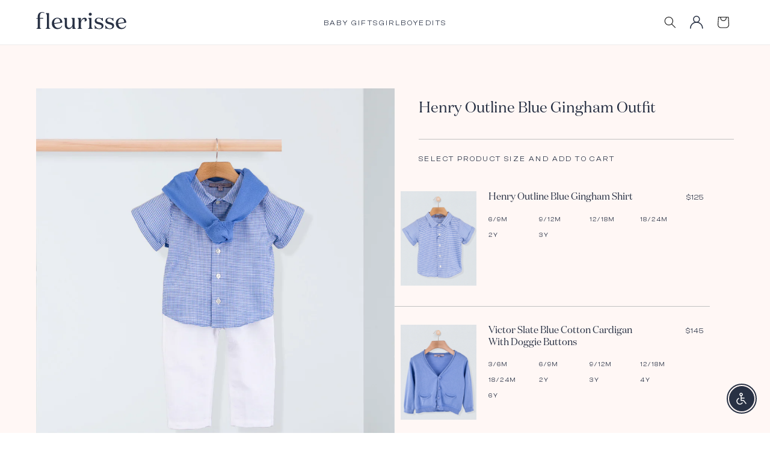

--- FILE ---
content_type: text/html; charset=utf-8
request_url: https://www.fleurisse.com/collections/henry-outline-blue-gingham-outfit
body_size: 50445
content:
<!doctype html>
<html class="js" lang="en">
  <head>
	<script id="pandectes-rules">   /* PANDECTES-GDPR: DO NOT MODIFY AUTO GENERATED CODE OF THIS SCRIPT */      window.PandectesSettings = {"store":{"id":6381273170,"plan":"basic","theme":"Dawn","primaryLocale":"en","adminMode":false,"headless":false,"storefrontRootDomain":"","checkoutRootDomain":"","storefrontAccessToken":""},"tsPublished":1762317363,"declaration":{"showPurpose":false,"showProvider":false,"showDateGenerated":false},"language":{"unpublished":[],"languageMode":"Single","fallbackLanguage":"en","languageDetection":"browser","languagesSupported":[]},"texts":{"managed":{"headerText":{"en":"We respect your privacy"},"consentText":{"en":"This website uses cookies to ensure you get the best experience."},"linkText":{"en":"Learn more"},"imprintText":{"en":"Imprint"},"googleLinkText":{"en":"Google's Privacy Terms"},"allowButtonText":{"en":"Accept"},"denyButtonText":{"en":"Decline"},"dismissButtonText":{"en":"Ok"},"leaveSiteButtonText":{"en":"Leave this site"},"preferencesButtonText":{"en":"Preferences"},"cookiePolicyText":{"en":"Cookie policy"},"preferencesPopupTitleText":{"en":"Manage consent preferences"},"preferencesPopupIntroText":{"en":"We use cookies to optimize website functionality, analyze the performance, and provide personalized experience to you. Some cookies are essential to make the website operate and function correctly. Those cookies cannot be disabled. In this window you can manage your preference of cookies."},"preferencesPopupSaveButtonText":{"en":"Save preferences"},"preferencesPopupCloseButtonText":{"en":"Close"},"preferencesPopupAcceptAllButtonText":{"en":"Accept all"},"preferencesPopupRejectAllButtonText":{"en":"Reject all"},"cookiesDetailsText":{"en":"Cookies details"},"preferencesPopupAlwaysAllowedText":{"en":"Always allowed"},"accessSectionParagraphText":{"en":"You have the right to request access to your data at any time."},"accessSectionTitleText":{"en":"Data portability"},"accessSectionAccountInfoActionText":{"en":"Personal data"},"accessSectionDownloadReportActionText":{"en":"Request export"},"accessSectionGDPRRequestsActionText":{"en":"Data subject requests"},"accessSectionOrdersRecordsActionText":{"en":"Orders"},"rectificationSectionParagraphText":{"en":"You have the right to request your data to be updated whenever you think it is appropriate."},"rectificationSectionTitleText":{"en":"Data Rectification"},"rectificationCommentPlaceholder":{"en":"Describe what you want to be updated"},"rectificationCommentValidationError":{"en":"Comment is required"},"rectificationSectionEditAccountActionText":{"en":"Request an update"},"erasureSectionTitleText":{"en":"Right to be forgotten"},"erasureSectionParagraphText":{"en":"You have the right to ask all your data to be erased. After that, you will no longer be able to access your account."},"erasureSectionRequestDeletionActionText":{"en":"Request personal data deletion"},"consentDate":{"en":"Consent date"},"consentId":{"en":"Consent ID"},"consentSectionChangeConsentActionText":{"en":"Change consent preference"},"consentSectionConsentedText":{"en":"You consented to the cookies policy of this website on"},"consentSectionNoConsentText":{"en":"You have not consented to the cookies policy of this website."},"consentSectionTitleText":{"en":"Your cookie consent"},"consentStatus":{"en":"Consent preference"},"confirmationFailureMessage":{"en":"Your request was not verified. Please try again and if problem persists, contact store owner for assistance"},"confirmationFailureTitle":{"en":"A problem occurred"},"confirmationSuccessMessage":{"en":"We will soon get back to you as to your request."},"confirmationSuccessTitle":{"en":"Your request is verified"},"guestsSupportEmailFailureMessage":{"en":"Your request was not submitted. Please try again and if problem persists, contact store owner for assistance."},"guestsSupportEmailFailureTitle":{"en":"A problem occurred"},"guestsSupportEmailPlaceholder":{"en":"E-mail address"},"guestsSupportEmailSuccessMessage":{"en":"If you are registered as a customer of this store, you will soon receive an email with instructions on how to proceed."},"guestsSupportEmailSuccessTitle":{"en":"Thank you for your request"},"guestsSupportEmailValidationError":{"en":"Email is not valid"},"guestsSupportInfoText":{"en":"Please login with your customer account to further proceed."},"submitButton":{"en":"Submit"},"submittingButton":{"en":"Submitting..."},"cancelButton":{"en":"Cancel"},"declIntroText":{"en":"We use cookies to optimize website functionality, analyze the performance, and provide personalized experience to you. Some cookies are essential to make the website operate and function correctly. Those cookies cannot be disabled. In this window you can manage your preference of cookies."},"declName":{"en":"Name"},"declPurpose":{"en":"Purpose"},"declType":{"en":"Type"},"declRetention":{"en":"Retention"},"declProvider":{"en":"Provider"},"declFirstParty":{"en":"First-party"},"declThirdParty":{"en":"Third-party"},"declSeconds":{"en":"seconds"},"declMinutes":{"en":"minutes"},"declHours":{"en":"hours"},"declDays":{"en":"days"},"declWeeks":{"en":"week(s)"},"declMonths":{"en":"months"},"declYears":{"en":"years"},"declSession":{"en":"Session"},"declDomain":{"en":"Domain"},"declPath":{"en":"Path"}},"categories":{"strictlyNecessaryCookiesTitleText":{"en":"Strictly necessary cookies"},"strictlyNecessaryCookiesDescriptionText":{"en":"These cookies are essential in order to enable you to move around the website and use its features, such as accessing secure areas of the website. The website cannot function properly without these cookies."},"functionalityCookiesTitleText":{"en":"Functional cookies"},"functionalityCookiesDescriptionText":{"en":"These cookies enable the site to provide enhanced functionality and personalisation. They may be set by us or by third party providers whose services we have added to our pages. If you do not allow these cookies then some or all of these services may not function properly."},"performanceCookiesTitleText":{"en":"Performance cookies"},"performanceCookiesDescriptionText":{"en":"These cookies enable us to monitor and improve the performance of our website. For example, they allow us to count visits, identify traffic sources and see which parts of the site are most popular."},"targetingCookiesTitleText":{"en":"Targeting cookies"},"targetingCookiesDescriptionText":{"en":"These cookies may be set through our site by our advertising partners. They may be used by those companies to build a profile of your interests and show you relevant adverts on other sites.    They do not store directly personal information, but are based on uniquely identifying your browser and internet device. If you do not allow these cookies, you will experience less targeted advertising."},"unclassifiedCookiesTitleText":{"en":"Unclassified cookies"},"unclassifiedCookiesDescriptionText":{"en":"Unclassified cookies are cookies that we are in the process of classifying, together with the providers of individual cookies."}},"auto":{}},"library":{"previewMode":false,"fadeInTimeout":0,"defaultBlocked":7,"showLink":true,"showImprintLink":false,"showGoogleLink":false,"enabled":true,"cookie":{"expiryDays":365,"secure":true},"dismissOnScroll":false,"dismissOnWindowClick":false,"dismissOnTimeout":false,"palette":{"popup":{"background":"#FAECEC","backgroundForCalculations":{"a":1,"b":236,"g":236,"r":250},"text":"#444444"},"button":{"background":"transparent","backgroundForCalculations":{"a":1,"b":236,"g":236,"r":250},"text":"#6D888A","textForCalculation":{"a":1,"b":138,"g":136,"r":109},"border":"#6D888A"}},"content":{"href":"https://www.fleurisse-leon.com/pages/privacy-policy","imprintHref":"/","close":"&#10005;","target":"","logo":"<img class=\"cc-banner-logo\" style=\"max-height: 13px;\" src=\"https://cdn.shopify.com/s/files/1/0063/8127/3170/t/20/assets/pandectes-logo.png?v=1762317363\" alt=\"Cookie banner\" />"},"window":"<div role=\"dialog\" aria-label=\"{{header}}\" aria-describedby=\"cookieconsent:desc\" id=\"pandectes-banner\" class=\"cc-window-wrapper cc-bottom-wrapper\"><div class=\"pd-cookie-banner-window cc-window {{classes}}\">{{children}}</div></div>","compliance":{"opt-both":"<div class=\"cc-compliance cc-highlight\">{{deny}}{{allow}}</div>"},"type":"opt-both","layouts":{"basic":"{{logo}}{{messagelink}}{{compliance}}{{close}}"},"position":"bottom","theme":"wired","revokable":false,"animateRevokable":false,"revokableReset":false,"revokableLogoUrl":"","revokablePlacement":"bottom-left","revokableMarginHorizontal":15,"revokableMarginVertical":15,"static":false,"autoAttach":true,"hasTransition":true,"blacklistPage":[""],"elements":{"close":"<button aria-label=\"Close\" type=\"button\" class=\"cc-close\">{{close}}</button>","dismiss":"<button type=\"button\" class=\"cc-btn cc-btn-decision cc-dismiss\">{{dismiss}}</button>","allow":"<button type=\"button\" class=\"cc-btn cc-btn-decision cc-allow\">{{allow}}</button>","deny":"<button type=\"button\" class=\"cc-btn cc-btn-decision cc-deny\">{{deny}}</button>","preferences":"<button type=\"button\" class=\"cc-btn cc-settings\" aria-controls=\"pd-cp-preferences\" onclick=\"Pandectes.fn.openPreferences()\">{{preferences}}</button>"}},"geolocation":{"brOnly":false,"caOnly":false,"euOnly":false,"canadaOnly":false,"canadaLaw25":false,"canadaPipeda":false},"dsr":{"guestsSupport":false,"accessSectionDownloadReportAuto":false},"banner":{"resetTs":1670120095,"extraCss":"        .cc-banner-logo {max-width: 24em!important;}    @media(min-width: 768px) {.cc-window.cc-floating{max-width: 24em!important;width: 24em!important;}}    .cc-message, .pd-cookie-banner-window .cc-header, .cc-logo {text-align: left}    .cc-window-wrapper{z-index: 2147483647;}    .cc-window{z-index: 2147483647;font-family: inherit;}    .pd-cookie-banner-window .cc-header{font-family: inherit;}    .pd-cp-ui{font-family: inherit; background-color: #FAECEC;color:#444444;}    button.pd-cp-btn, a.pd-cp-btn{}    input + .pd-cp-preferences-slider{background-color: rgba(68, 68, 68, 0.3)}    .pd-cp-scrolling-section::-webkit-scrollbar{background-color: rgba(68, 68, 68, 0.3)}    input:checked + .pd-cp-preferences-slider{background-color: rgba(68, 68, 68, 1)}    .pd-cp-scrolling-section::-webkit-scrollbar-thumb {background-color: rgba(68, 68, 68, 1)}    .pd-cp-ui-close{color:#444444;}    .pd-cp-preferences-slider:before{background-color: #FAECEC}    .pd-cp-title:before {border-color: #444444!important}    .pd-cp-preferences-slider{background-color:#444444}    .pd-cp-toggle{color:#444444!important}    @media(max-width:699px) {.pd-cp-ui-close-top svg {fill: #444444}}    .pd-cp-toggle:hover,.pd-cp-toggle:visited,.pd-cp-toggle:active{color:#444444!important}    .pd-cookie-banner-window {box-shadow: 0 0 18px rgb(0 0 0 / 20%);}  ","customJavascript":{},"showPoweredBy":false,"logoHeight":13,"hybridStrict":false,"cookiesBlockedByDefault":"7","isActive":true,"implicitSavePreferences":false,"cookieIcon":false,"blockBots":false,"showCookiesDetails":true,"hasTransition":true,"blockingPage":false,"showOnlyLandingPage":false,"leaveSiteUrl":"https://www.google.com","linkRespectStoreLang":false},"cookies":{"0":[{"name":"secure_customer_sig","type":"http","domain":"www.fleurisse-leon.com","path":"/","provider":"Shopify","firstParty":true,"retention":"1 year(s)","session":false,"expires":1,"unit":"declYears","purpose":{"en":"Used in connection with customer login."}},{"name":"keep_alive","type":"http","domain":"www.fleurisse-leon.com","path":"/","provider":"Shopify","firstParty":true,"retention":"30 minute(s)","session":false,"expires":30,"unit":"declMinutes","purpose":{"en":"Used in connection with buyer localization."}},{"name":"cart_currency","type":"http","domain":"www.fleurisse-leon.com","path":"/","provider":"Shopify","firstParty":true,"retention":"14 day(s)","session":false,"expires":14,"unit":"declDays","purpose":{"en":"The cookie is necessary for the secure checkout and payment function on the website. This function is provided by shopify.com."}},{"name":"localization","type":"http","domain":"www.fleurisse-leon.com","path":"/","provider":"Shopify","firstParty":true,"retention":"1 year(s)","session":false,"expires":1,"unit":"declYears","purpose":{"en":"Shopify store localization"}},{"name":"shopify_pay_redirect","type":"http","domain":"www.fleurisse-leon.com","path":"/","provider":"Shopify","firstParty":true,"retention":"60 minute(s)","session":false,"expires":60,"unit":"declMinutes","purpose":{"en":"The cookie is necessary for the secure checkout and payment function on the website. This function is provided by shopify.com."}},{"name":"_secure_session_id","type":"http","domain":"www.fleurisse-leon.com","path":"/","provider":"Shopify","firstParty":true,"retention":"24 hour(s)","session":false,"expires":24,"unit":"declHours","purpose":{"en":"Used in connection with navigation through a storefront."}}],"1":[{"name":"_landing_page","type":"http","domain":".fleurisse-leon.com","path":"/","provider":"Shopify","firstParty":false,"retention":"14 day(s)","session":false,"expires":14,"unit":"declDays","purpose":{"en":"Tracks landing pages."}},{"name":"_y","type":"http","domain":".fleurisse-leon.com","path":"/","provider":"Shopify","firstParty":false,"retention":"1 year(s)","session":false,"expires":1,"unit":"declYears","purpose":{"en":"Shopify analytics."}},{"name":"_orig_referrer","type":"http","domain":".fleurisse-leon.com","path":"/","provider":"Shopify","firstParty":false,"retention":"14 day(s)","session":false,"expires":14,"unit":"declDays","purpose":{"en":"Tracks landing pages."}},{"name":"_shopify_sa_t","type":"http","domain":".fleurisse-leon.com","path":"/","provider":"Shopify","firstParty":false,"retention":"30 minute(s)","session":false,"expires":30,"unit":"declMinutes","purpose":{"en":"Shopify analytics relating to marketing & referrals."}},{"name":"_shopify_s","type":"http","domain":".fleurisse-leon.com","path":"/","provider":"Shopify","firstParty":false,"retention":"30 minute(s)","session":false,"expires":30,"unit":"declMinutes","purpose":{"en":"Shopify analytics."}},{"name":"_shopify_sa_p","type":"http","domain":".fleurisse-leon.com","path":"/","provider":"Shopify","firstParty":false,"retention":"30 minute(s)","session":false,"expires":30,"unit":"declMinutes","purpose":{"en":"Shopify analytics relating to marketing & referrals."}},{"name":"_s","type":"http","domain":".fleurisse-leon.com","path":"/","provider":"Shopify","firstParty":false,"retention":"30 minute(s)","session":false,"expires":30,"unit":"declMinutes","purpose":{"en":"Shopify analytics."}},{"name":"_shopify_y","type":"http","domain":".fleurisse-leon.com","path":"/","provider":"Shopify","firstParty":false,"retention":"1 year(s)","session":false,"expires":1,"unit":"declYears","purpose":{"en":"Shopify analytics."}},{"name":"soundest-views","type":"http","domain":".fleurisse-leon.com","path":"/","provider":"Omnisend","firstParty":false,"retention":"Session","session":true,"expires":0,"unit":"declSeconds","purpose":{"en":""}}],"2":[],"4":[{"name":"_pin_unauth","type":"http","domain":".fleurisse-leon.com","path":"/","provider":"Pinterest","firstParty":false,"retention":"1 year(s)","session":false,"expires":1,"unit":"declYears","purpose":{"en":""}},{"name":"_fbp","type":"http","domain":".fleurisse-leon.com","path":"/","provider":"Facebook","firstParty":false,"retention":"90 day(s)","session":false,"expires":90,"unit":"declDays","purpose":{"en":"Cookie is placed by Facebook to track visits across websites."}},{"name":"omnisendAnonymousID","type":"http","domain":".fleurisse-leon.com","path":"/","provider":"Omnisend","firstParty":false,"retention":"1 year(s)","session":false,"expires":1,"unit":"declYears","purpose":{"en":"This cookie is used to identify a session of an anonymous contact or a contact."}},{"name":"omnisendSessionID","type":"http","domain":".fleurisse-leon.com","path":"/","provider":"Omnisend","firstParty":false,"retention":"30 minute(s)","session":false,"expires":30,"unit":"declMinutes","purpose":{"en":""}},{"name":"soundestID","type":"http","domain":".fleurisse-leon.com","path":"/","provider":"Omnisend","firstParty":false,"retention":"Session","session":true,"expires":0,"unit":"declSeconds","purpose":{"en":""}}],"8":[]},"blocker":{"isActive":false,"googleConsentMode":{"id":"","analyticsId":"","isActive":false,"adStorageCategory":4,"analyticsStorageCategory":2,"personalizationStorageCategory":1,"functionalityStorageCategory":1,"customEvent":true,"securityStorageCategory":0,"redactData":true,"urlPassthrough":false},"facebookPixel":{"id":"","isActive":false,"ldu":false},"microsoft":{},"rakuten":{"isActive":false,"cmp":false,"ccpa":false},"clarity":{},"defaultBlocked":7,"patterns":{"whiteList":[],"blackList":{"1":[],"2":[],"4":[],"8":[]},"iframesWhiteList":[],"iframesBlackList":{"1":[],"2":[],"4":[],"8":[]},"beaconsWhiteList":[],"beaconsBlackList":{"1":[],"2":[],"4":[],"8":[]}}}}      !function(){"use strict";window.PandectesRules=window.PandectesRules||{},window.PandectesRules.manualBlacklist={1:[],2:[],4:[]},window.PandectesRules.blacklistedIFrames={1:[],2:[],4:[]},window.PandectesRules.blacklistedCss={1:[],2:[],4:[]},window.PandectesRules.blacklistedBeacons={1:[],2:[],4:[]};const e="javascript/blocked",t=["US-CA","US-VA","US-CT","US-UT","US-CO","US-MT","US-TX","US-OR","US-IA","US-NE","US-NH","US-DE","US-NJ","US-TN","US-MN"],n=["AT","BE","BG","HR","CY","CZ","DK","EE","FI","FR","DE","GR","HU","IE","IT","LV","LT","LU","MT","NL","PL","PT","RO","SK","SI","ES","SE","GB","LI","NO","IS"];function a(e){return new RegExp(e.replace(/[/\\.+?$()]/g,"\\$&").replace("*","(.*)"))}const o=(e,t="log")=>{new URLSearchParams(window.location.search).get("log")&&console[t](`PandectesRules: ${e}`)};function s(e){const t=document.createElement("script");t.async=!0,t.src=e,document.head.appendChild(t)}const r=window.PandectesRulesSettings||window.PandectesSettings,i=function(){if(void 0!==window.dataLayer&&Array.isArray(window.dataLayer)){if(window.dataLayer.some((e=>"pandectes_full_scan"===e.event)))return!0}return!1}(),c=((e="_pandectes_gdpr")=>{const t=("; "+document.cookie).split("; "+e+"=");let n;if(t.length<2)n={};else{const e=t.pop().split(";");n=window.atob(e.shift())}const a=(e=>{try{return JSON.parse(e)}catch(e){return!1}})(n);return!1!==a?a:n})(),{banner:{isActive:l},blocker:{defaultBlocked:d,patterns:u}}=r,g=c&&null!==c.preferences&&void 0!==c.preferences?c.preferences:null,p=i?0:l?null===g?d:g:0,f={1:!(1&p),2:!(2&p),4:!(4&p)},{blackList:h,whiteList:y,iframesBlackList:w,iframesWhiteList:m,beaconsBlackList:b,beaconsWhiteList:k}=u,_={blackList:[],whiteList:[],iframesBlackList:{1:[],2:[],4:[],8:[]},iframesWhiteList:[],beaconsBlackList:{1:[],2:[],4:[],8:[]},beaconsWhiteList:[]};[1,2,4].map((e=>{f[e]||(_.blackList.push(...h[e].length?h[e].map(a):[]),_.iframesBlackList[e]=w[e].length?w[e].map(a):[],_.beaconsBlackList[e]=b[e].length?b[e].map(a):[])})),_.whiteList=y.length?y.map(a):[],_.iframesWhiteList=m.length?m.map(a):[],_.beaconsWhiteList=k.length?k.map(a):[];const v={scripts:[],iframes:{1:[],2:[],4:[]},beacons:{1:[],2:[],4:[]},css:{1:[],2:[],4:[]}},L=(t,n)=>t&&(!n||n!==e)&&(!_.blackList||_.blackList.some((e=>e.test(t))))&&(!_.whiteList||_.whiteList.every((e=>!e.test(t)))),S=(e,t)=>{const n=_.iframesBlackList[t],a=_.iframesWhiteList;return e&&(!n||n.some((t=>t.test(e))))&&(!a||a.every((t=>!t.test(e))))},C=(e,t)=>{const n=_.beaconsBlackList[t],a=_.beaconsWhiteList;return e&&(!n||n.some((t=>t.test(e))))&&(!a||a.every((t=>!t.test(e))))},A=new MutationObserver((e=>{for(let t=0;t<e.length;t++){const{addedNodes:n}=e[t];for(let e=0;e<n.length;e++){const t=n[e],a=t.dataset&&t.dataset.cookiecategory;if(1===t.nodeType&&"LINK"===t.tagName){const e=t.dataset&&t.dataset.href;if(e&&a)switch(a){case"functionality":case"C0001":v.css[1].push(e);break;case"performance":case"C0002":v.css[2].push(e);break;case"targeting":case"C0003":v.css[4].push(e)}}}}}));var $=new MutationObserver((t=>{for(let n=0;n<t.length;n++){const{addedNodes:a}=t[n];for(let t=0;t<a.length;t++){const n=a[t],s=n.src||n.dataset&&n.dataset.src,r=n.dataset&&n.dataset.cookiecategory;if(1===n.nodeType&&"IFRAME"===n.tagName){if(s){let e=!1;S(s,1)||"functionality"===r||"C0001"===r?(e=!0,v.iframes[1].push(s)):S(s,2)||"performance"===r||"C0002"===r?(e=!0,v.iframes[2].push(s)):(S(s,4)||"targeting"===r||"C0003"===r)&&(e=!0,v.iframes[4].push(s)),e&&(n.removeAttribute("src"),n.setAttribute("data-src",s))}}else if(1===n.nodeType&&"IMG"===n.tagName){if(s){let e=!1;C(s,1)?(e=!0,v.beacons[1].push(s)):C(s,2)?(e=!0,v.beacons[2].push(s)):C(s,4)&&(e=!0,v.beacons[4].push(s)),e&&(n.removeAttribute("src"),n.setAttribute("data-src",s))}}else if(1===n.nodeType&&"SCRIPT"===n.tagName){const t=n.type;let a=!1;if(L(s,t)?(o(`rule blocked: ${s}`),a=!0):s&&r?o(`manually blocked @ ${r}: ${s}`):r&&o(`manually blocked @ ${r}: inline code`),a){v.scripts.push([n,t]),n.type=e;const a=function(t){n.getAttribute("type")===e&&t.preventDefault(),n.removeEventListener("beforescriptexecute",a)};n.addEventListener("beforescriptexecute",a),n.parentElement&&n.parentElement.removeChild(n)}}}}}));const P=document.createElement,E={src:Object.getOwnPropertyDescriptor(HTMLScriptElement.prototype,"src"),type:Object.getOwnPropertyDescriptor(HTMLScriptElement.prototype,"type")};window.PandectesRules.unblockCss=e=>{const t=v.css[e]||[];t.length&&o(`Unblocking CSS for ${e}`),t.forEach((e=>{const t=document.querySelector(`link[data-href^="${e}"]`);t.removeAttribute("data-href"),t.href=e})),v.css[e]=[]},window.PandectesRules.unblockIFrames=e=>{const t=v.iframes[e]||[];t.length&&o(`Unblocking IFrames for ${e}`),_.iframesBlackList[e]=[],t.forEach((e=>{const t=document.querySelector(`iframe[data-src^="${e}"]`);t.removeAttribute("data-src"),t.src=e})),v.iframes[e]=[]},window.PandectesRules.unblockBeacons=e=>{const t=v.beacons[e]||[];t.length&&o(`Unblocking Beacons for ${e}`),_.beaconsBlackList[e]=[],t.forEach((e=>{const t=document.querySelector(`img[data-src^="${e}"]`);t.removeAttribute("data-src"),t.src=e})),v.beacons[e]=[]},window.PandectesRules.unblockInlineScripts=function(e){const t=1===e?"functionality":2===e?"performance":"targeting",n=document.querySelectorAll(`script[type="javascript/blocked"][data-cookiecategory="${t}"]`);o(`unblockInlineScripts: ${n.length} in ${t}`),n.forEach((function(e){const t=document.createElement("script");t.type="text/javascript",e.hasAttribute("src")?t.src=e.getAttribute("src"):t.textContent=e.textContent,document.head.appendChild(t),e.parentNode.removeChild(e)}))},window.PandectesRules.unblockInlineCss=function(e){const t=1===e?"functionality":2===e?"performance":"targeting",n=document.querySelectorAll(`link[data-cookiecategory="${t}"]`);o(`unblockInlineCss: ${n.length} in ${t}`),n.forEach((function(e){e.href=e.getAttribute("data-href")}))},window.PandectesRules.unblock=function(e){e.length<1?(_.blackList=[],_.whiteList=[],_.iframesBlackList=[],_.iframesWhiteList=[]):(_.blackList&&(_.blackList=_.blackList.filter((t=>e.every((e=>"string"==typeof e?!t.test(e):e instanceof RegExp?t.toString()!==e.toString():void 0))))),_.whiteList&&(_.whiteList=[..._.whiteList,...e.map((e=>{if("string"==typeof e){const t=".*"+a(e)+".*";if(_.whiteList.every((e=>e.toString()!==t.toString())))return new RegExp(t)}else if(e instanceof RegExp&&_.whiteList.every((t=>t.toString()!==e.toString())))return e;return null})).filter(Boolean)]));let t=0;[...v.scripts].forEach((([e,n],a)=>{if(function(e){const t=e.getAttribute("src");return _.blackList&&_.blackList.every((e=>!e.test(t)))||_.whiteList&&_.whiteList.some((e=>e.test(t)))}(e)){const o=document.createElement("script");for(let t=0;t<e.attributes.length;t++){let n=e.attributes[t];"src"!==n.name&&"type"!==n.name&&o.setAttribute(n.name,e.attributes[t].value)}o.setAttribute("src",e.src),o.setAttribute("type",n||"application/javascript"),document.head.appendChild(o),v.scripts.splice(a-t,1),t++}})),0==_.blackList.length&&0===_.iframesBlackList[1].length&&0===_.iframesBlackList[2].length&&0===_.iframesBlackList[4].length&&0===_.beaconsBlackList[1].length&&0===_.beaconsBlackList[2].length&&0===_.beaconsBlackList[4].length&&(o("Disconnecting observers"),$.disconnect(),A.disconnect())};const{store:{adminMode:B,headless:T,storefrontRootDomain:R,checkoutRootDomain:I,storefrontAccessToken:O},banner:{isActive:N},blocker:U}=r,{defaultBlocked:D}=U;N&&function(e){if(window.Shopify&&window.Shopify.customerPrivacy)return void e();let t=null;window.Shopify&&window.Shopify.loadFeatures&&window.Shopify.trackingConsent?e():t=setInterval((()=>{window.Shopify&&window.Shopify.loadFeatures&&(clearInterval(t),window.Shopify.loadFeatures([{name:"consent-tracking-api",version:"0.1"}],(t=>{t?o("Shopify.customerPrivacy API - failed to load"):(o(`shouldShowBanner() -> ${window.Shopify.trackingConsent.shouldShowBanner()} | saleOfDataRegion() -> ${window.Shopify.trackingConsent.saleOfDataRegion()}`),e())})))}),10)}((()=>{!function(){const e=window.Shopify.trackingConsent;if(!1!==e.shouldShowBanner()||null!==g||7!==D)try{const t=B&&!(window.Shopify&&window.Shopify.AdminBarInjector);let n={preferences:!(1&p)||i||t,analytics:!(2&p)||i||t,marketing:!(4&p)||i||t};T&&(n.headlessStorefront=!0,n.storefrontRootDomain=R?.length?R:window.location.hostname,n.checkoutRootDomain=I?.length?I:`checkout.${window.location.hostname}`,n.storefrontAccessToken=O?.length?O:""),e.firstPartyMarketingAllowed()===n.marketing&&e.analyticsProcessingAllowed()===n.analytics&&e.preferencesProcessingAllowed()===n.preferences||e.setTrackingConsent(n,(function(e){e&&e.error?o("Shopify.customerPrivacy API - failed to setTrackingConsent"):o(`setTrackingConsent(${JSON.stringify(n)})`)}))}catch(e){o("Shopify.customerPrivacy API - exception")}}(),function(){if(T){const e=window.Shopify.trackingConsent,t=e.currentVisitorConsent();if(navigator.globalPrivacyControl&&""===t.sale_of_data){const t={sale_of_data:!1,headlessStorefront:!0};t.storefrontRootDomain=R?.length?R:window.location.hostname,t.checkoutRootDomain=I?.length?I:`checkout.${window.location.hostname}`,t.storefrontAccessToken=O?.length?O:"",e.setTrackingConsent(t,(function(e){e&&e.error?o(`Shopify.customerPrivacy API - failed to setTrackingConsent({${JSON.stringify(t)})`):o(`setTrackingConsent(${JSON.stringify(t)})`)}))}}}()}));const M="[Pandectes :: Google Consent Mode debug]:";function z(...e){const t=e[0],n=e[1],a=e[2];if("consent"!==t)return"config"===t?"config":void 0;const{ad_storage:o,ad_user_data:s,ad_personalization:r,functionality_storage:i,analytics_storage:c,personalization_storage:l,security_storage:d}=a,u={Command:t,Mode:n,ad_storage:o,ad_user_data:s,ad_personalization:r,functionality_storage:i,analytics_storage:c,personalization_storage:l,security_storage:d};return console.table(u),"default"===n&&("denied"===o&&"denied"===s&&"denied"===r&&"denied"===i&&"denied"===c&&"denied"===l||console.warn(`${M} all types in a "default" command should be set to "denied" except for security_storage that should be set to "granted"`)),n}let j=!1,x=!1;function q(e){e&&("default"===e?(j=!0,x&&console.warn(`${M} "default" command was sent but there was already an "update" command before it.`)):"update"===e?(x=!0,j||console.warn(`${M} "update" command was sent but there was no "default" command before it.`)):"config"===e&&(j||console.warn(`${M} a tag read consent state before a "default" command was sent.`)))}const{banner:{isActive:F,hybridStrict:W},geolocation:{caOnly:H=!1,euOnly:G=!1,brOnly:J=!1,jpOnly:V=!1,thOnly:K=!1,chOnly:Z=!1,zaOnly:Y=!1,canadaOnly:X=!1,globalVisibility:Q=!0},blocker:{defaultBlocked:ee=7,googleConsentMode:{isActive:te,onlyGtm:ne=!1,customEvent:ae,id:oe="",analyticsId:se="",adwordsId:re="",redactData:ie,urlPassthrough:ce,adStorageCategory:le,analyticsStorageCategory:de,functionalityStorageCategory:ue,personalizationStorageCategory:ge,securityStorageCategory:pe,dataLayerProperty:fe="dataLayer",waitForUpdate:he=0,useNativeChannel:ye=!1,debugMode:we=!1}}}=r;function me(){window[fe].push(arguments)}window[fe]=window[fe]||[];const be={hasInitialized:!1,useNativeChannel:!1,ads_data_redaction:!1,url_passthrough:!1,data_layer_property:"dataLayer",storage:{ad_storage:"granted",ad_user_data:"granted",ad_personalization:"granted",analytics_storage:"granted",functionality_storage:"granted",personalization_storage:"granted",security_storage:"granted"}};if(F&&te){we&&(ke=fe||"dataLayer",window[ke].forEach((e=>{q(z(...e))})),window[ke].push=function(...e){return q(z(...e[0])),Array.prototype.push.apply(this,e)});const e=0===(ee&le)?"granted":"denied",a=0===(ee&de)?"granted":"denied",o=0===(ee&ue)?"granted":"denied",r=0===(ee&ge)?"granted":"denied",i=0===(ee&pe)?"granted":"denied";be.hasInitialized=!0,be.useNativeChannel=ye,be.url_passthrough=ce,be.ads_data_redaction="denied"===e&&ie,be.storage.ad_storage=e,be.storage.ad_user_data=e,be.storage.ad_personalization=e,be.storage.analytics_storage=a,be.storage.functionality_storage=o,be.storage.personalization_storage=r,be.storage.security_storage=i,be.data_layer_property=fe||"dataLayer",me("set","developer_id.dMTZkMj",!0),be.ads_data_redaction&&me("set","ads_data_redaction",be.ads_data_redaction),be.url_passthrough&&me("set","url_passthrough",be.url_passthrough),function(){const e=p!==ee?{wait_for_update:he||500}:he?{wait_for_update:he}:{};Q&&!W?me("consent","default",{...be.storage,...e}):(me("consent","default",{...be.storage,...e,region:[...G||W?n:[],...H&&!W?t:[],...J&&!W?["BR"]:[],...V&&!W?["JP"]:[],...!1===X||W?[]:["CA"],...K&&!W?["TH"]:[],...Z&&!W?["CH"]:[],...Y&&!W?["ZA"]:[]]}),me("consent","default",{ad_storage:"granted",ad_user_data:"granted",ad_personalization:"granted",analytics_storage:"granted",functionality_storage:"granted",personalization_storage:"granted",security_storage:"granted",...e}));if(null!==g){const e=0===(p&le)?"granted":"denied",t=0===(p&de)?"granted":"denied",n=0===(p&ue)?"granted":"denied",a=0===(p&ge)?"granted":"denied",o=0===(p&pe)?"granted":"denied";be.storage.ad_storage=e,be.storage.ad_user_data=e,be.storage.ad_personalization=e,be.storage.analytics_storage=t,be.storage.functionality_storage=n,be.storage.personalization_storage=a,be.storage.security_storage=o,me("consent","update",be.storage)}me("js",new Date);const a="https://www.googletagmanager.com";if(oe.length){const e=oe.split(",");window[be.data_layer_property].push({"gtm.start":(new Date).getTime(),event:"gtm.js"});for(let t=0;t<e.length;t++){const n="dataLayer"!==be.data_layer_property?`&l=${be.data_layer_property}`:"";s(`${a}/gtm.js?id=${e[t].trim()}${n}`)}}if(se.length){const e=se.split(",");for(let t=0;t<e.length;t++){const n=e[t].trim();n.length&&(s(`${a}/gtag/js?id=${n}`),me("config",n,{send_page_view:!1}))}}if(re.length){const e=re.split(",");for(let t=0;t<e.length;t++){const n=e[t].trim();n.length&&(s(`${a}/gtag/js?id=${n}`),me("config",n,{allow_enhanced_conversions:!0}))}}}()}else if(ne){const e="https://www.googletagmanager.com";if(oe.length){const t=oe.split(",");for(let n=0;n<t.length;n++){const a="dataLayer"!==be.data_layer_property?`&l=${be.data_layer_property}`:"";s(`${e}/gtm.js?id=${t[n].trim()}${a}`)}}}var ke;const{blocker:{klaviyoIsActive:_e,googleConsentMode:{adStorageCategory:ve}}}=r;_e&&window.addEventListener("PandectesEvent_OnConsent",(function(e){const{preferences:t}=e.detail;if(null!=t){const e=0===(t&ve)?"granted":"denied";void 0!==window.klaviyo&&window.klaviyo.isIdentified()&&window.klaviyo.push(["identify",{ad_personalization:e,ad_user_data:e}])}}));const{banner:{revokableTrigger:Le}}=r;Le&&(window.onload=async()=>{for await(let e of((e,t=1e3,n=1e4)=>{const a=new WeakMap;return{async*[Symbol.asyncIterator](){const o=Date.now();for(;Date.now()-o<n;){const n=document.querySelectorAll(e);for(const e of n)a.has(e)||(a.set(e,!0),yield e);await new Promise((e=>setTimeout(e,t)))}}}})('a[href*="#reopenBanner"]'))e.onclick=e=>{e.preventDefault(),window.Pandectes.fn.revokeConsent()}});const{banner:{isActive:Se},blocker:{defaultBlocked:Ce=7,microsoft:{isActive:Ae,uetTags:$e,dataLayerProperty:Pe="uetq"}={isActive:!1,uetTags:"",dataLayerProperty:"uetq"},clarity:{isActive:Ee,id:Be}={isActive:!1,id:""}}}=r,Te={hasInitialized:!1,data_layer_property:"uetq",storage:{ad_storage:"granted"}};if(Se&&Ae){if(function(e,t,n){const a=new Date;a.setTime(a.getTime()+24*n*60*60*1e3);const o="expires="+a.toUTCString();document.cookie=`${e}=${t}; ${o}; path=/; secure; samesite=strict`}("_uetmsdns","0",365),$e.length){const e=$e.split(",");for(let t=0;t<e.length;t++)e[t].trim().length&&ze(e[t])}const e=4&Ce?"denied":"granted";if(Te.hasInitialized=!0,Te.storage.ad_storage=e,window[Pe]=window[Pe]||[],window[Pe].push("consent","default",Te.storage),null!==g){const e=4&p?"denied":"granted";Te.storage.ad_storage=e,window[Pe].push("consent","update",Te.storage)}}var Re,Ie,Oe,Ne,Ue,De,Me;function ze(e){const t=document.createElement("script");t.type="text/javascript",t.async=!0,t.src="//bat.bing.com/bat.js",t.onload=function(){const t={ti:e,cookieFlags:"SameSite=None;Secure"};t.q=window[Pe],window[Pe]=new UET(t),window[Pe].push("pageLoad")},document.head.appendChild(t)}Ee&&Se&&(Be.length&&(Re=window,Ie=document,Ne="script",Ue=Be,Re[Oe="clarity"]=Re[Oe]||function(){(Re[Oe].q=Re[Oe].q||[]).push(arguments)},(De=Ie.createElement(Ne)).async=1,De.src="https://www.clarity.ms/tag/"+Ue,(Me=Ie.getElementsByTagName(Ne)[0]).parentNode.insertBefore(De,Me)),window.addEventListener("PandectesEvent_OnConsent",(e=>{["new","revoke"].includes(e.detail?.consentType)&&"function"==typeof window.clarity&&(2&e.detail?.preferences?window.clarity("consent",!1):window.clarity("consent"))}))),window.PandectesRules.gcm=be;const{banner:{isActive:je},blocker:{isActive:xe}}=r;o(`Prefs: ${p} | Banner: ${je?"on":"off"} | Blocker: ${xe?"on":"off"}`);const qe=null===g&&/\/checkouts\//.test(window.location.pathname);0!==p&&!1===i&&xe&&!qe&&(o("Blocker will execute"),document.createElement=function(...t){if("script"!==t[0].toLowerCase())return P.bind?P.bind(document)(...t):P;const n=P.bind(document)(...t);try{Object.defineProperties(n,{src:{...E.src,set(t){L(t,n.type)&&E.type.set.call(this,e),E.src.set.call(this,t)}},type:{...E.type,get(){const t=E.type.get.call(this);return t===e||L(this.src,t)?null:t},set(t){const a=L(n.src,n.type)?e:t;E.type.set.call(this,a)}}}),n.setAttribute=function(t,a){if("type"===t){const t=L(n.src,n.type)?e:a;E.type.set.call(n,t)}else"src"===t?(L(a,n.type)&&E.type.set.call(n,e),E.src.set.call(n,a)):HTMLScriptElement.prototype.setAttribute.call(n,t,a)}}catch(e){console.warn("Yett: unable to prevent script execution for script src ",n.src,".\n",'A likely cause would be because you are using a third-party browser extension that monkey patches the "document.createElement" function.')}return n},$.observe(document.documentElement,{childList:!0,subtree:!0}),A.observe(document.documentElement,{childList:!0,subtree:!0}))}();
</script>
	
    <meta charset="utf-8">
    <meta http-equiv="X-UA-Compatible" content="IE=edge">
    <meta name="viewport" content="width=device-width,initial-scale=1">
    <meta name="theme-color" content="">
    <meta name="format-detection" content="telephone=no">
    <link rel="canonical" href="https://www.fleurisse.com/collections/henry-outline-blue-gingham-outfit"><link rel="icon" type="image/png" href="//www.fleurisse.com/cdn/shop/files/LOGO_ICON_3df2b80b-d860-41f7-81eb-134e7944aeb3.svg?crop=center&height=32&v=1745931773&width=32"><link rel="preconnect" href="https://fonts.shopifycdn.com" crossorigin><title>
      Henry Outline Blue Gingham Outfit
 &ndash; Fleurisse by Spring Flowers</title>

    
      <meta name="description" content="Henry is our Italian-made boy&#39;s shirt, tailored in the highest quality material making it  ultra fine and soft to the touch. We choose our prints with utmost care to coordinate with our pants and knits.  100% Cotton From Italy Delicate Machine Wash Cold, Flat Dry, Cool Iron, Dry Clean">
    

    

<meta property="og:site_name" content="Fleurisse by Spring Flowers">
<meta property="og:url" content="https://www.fleurisse.com/collections/henry-outline-blue-gingham-outfit">
<meta property="og:title" content="Henry Outline Blue Gingham Outfit">
<meta property="og:type" content="website">
<meta property="og:description" content="Henry is our Italian-made boy&#39;s shirt, tailored in the highest quality material making it  ultra fine and soft to the touch. We choose our prints with utmost care to coordinate with our pants and knits.  100% Cotton From Italy Delicate Machine Wash Cold, Flat Dry, Cool Iron, Dry Clean"><meta property="og:image" content="http://www.fleurisse.com/cdn/shop/collections/henry-check-boy-shirt-pants-outfit2.jpg?v=1678814000">
  <meta property="og:image:secure_url" content="https://www.fleurisse.com/cdn/shop/collections/henry-check-boy-shirt-pants-outfit2.jpg?v=1678814000">
  <meta property="og:image:width" content="1200">
  <meta property="og:image:height" content="1500"><meta name="twitter:card" content="summary_large_image">
<meta name="twitter:title" content="Henry Outline Blue Gingham Outfit">
<meta name="twitter:description" content="Henry is our Italian-made boy&#39;s shirt, tailored in the highest quality material making it  ultra fine and soft to the touch. We choose our prints with utmost care to coordinate with our pants and knits.  100% Cotton From Italy Delicate Machine Wash Cold, Flat Dry, Cool Iron, Dry Clean">


    <script src="//www.fleurisse.com/cdn/shop/t/20/assets/constants.js?v=132983761750457495441745832784" defer="defer"></script>
    <script src="//www.fleurisse.com/cdn/shop/t/20/assets/pubsub.js?v=25310214064522200911745832785" defer="defer"></script>
    <script src="//www.fleurisse.com/cdn/shop/t/20/assets/global.js?v=125897005643531678611762779259" defer="defer"></script>
    <script src="//www.fleurisse.com/cdn/shop/t/20/assets/details-disclosure.js?v=13653116266235556501745832784" defer="defer"></script>
    <script src="//www.fleurisse.com/cdn/shop/t/20/assets/details-modal.js?v=25581673532751508451745832784" defer="defer"></script>
    <script src="//www.fleurisse.com/cdn/shop/t/20/assets/search-form.js?v=133129549252120666541745832785" defer="defer"></script><script>window.performance && window.performance.mark && window.performance.mark('shopify.content_for_header.start');</script><meta name="facebook-domain-verification" content="ko7nx72t9e22wde32vzkvwha1mmwza">
<meta name="google-site-verification" content="UbkKZDjaXR3-zsow-1VnPt4Kx4monRh64eLPumt1SHo">
<meta id="shopify-digital-wallet" name="shopify-digital-wallet" content="/6381273170/digital_wallets/dialog">
<meta name="shopify-checkout-api-token" content="24c5671ca3108996c9eb1ee34f5eb6d3">
<meta id="in-context-paypal-metadata" data-shop-id="6381273170" data-venmo-supported="false" data-environment="production" data-locale="en_US" data-paypal-v4="true" data-currency="USD">
<link rel="alternate" type="application/atom+xml" title="Feed" href="/collections/henry-outline-blue-gingham-outfit.atom" />
<link rel="alternate" type="application/json+oembed" href="https://www.fleurisse.com/collections/henry-outline-blue-gingham-outfit.oembed">
<script async="async" src="/checkouts/internal/preloads.js?locale=en-US"></script>
<link rel="preconnect" href="https://shop.app" crossorigin="anonymous">
<script async="async" src="https://shop.app/checkouts/internal/preloads.js?locale=en-US&shop_id=6381273170" crossorigin="anonymous"></script>
<script id="apple-pay-shop-capabilities" type="application/json">{"shopId":6381273170,"countryCode":"US","currencyCode":"USD","merchantCapabilities":["supports3DS"],"merchantId":"gid:\/\/shopify\/Shop\/6381273170","merchantName":"Fleurisse by Spring Flowers","requiredBillingContactFields":["postalAddress","email","phone"],"requiredShippingContactFields":["postalAddress","email","phone"],"shippingType":"shipping","supportedNetworks":["visa","masterCard","amex"],"total":{"type":"pending","label":"Fleurisse by Spring Flowers","amount":"1.00"},"shopifyPaymentsEnabled":true,"supportsSubscriptions":true}</script>
<script id="shopify-features" type="application/json">{"accessToken":"24c5671ca3108996c9eb1ee34f5eb6d3","betas":["rich-media-storefront-analytics"],"domain":"www.fleurisse.com","predictiveSearch":true,"shopId":6381273170,"locale":"en"}</script>
<script>var Shopify = Shopify || {};
Shopify.shop = "fleurisse-inc.myshopify.com";
Shopify.locale = "en";
Shopify.currency = {"active":"USD","rate":"1.0"};
Shopify.country = "US";
Shopify.theme = {"name":"Dawn","id":126996643922,"schema_name":"Dawn","schema_version":"15.3.0","theme_store_id":887,"role":"main"};
Shopify.theme.handle = "null";
Shopify.theme.style = {"id":null,"handle":null};
Shopify.cdnHost = "www.fleurisse.com/cdn";
Shopify.routes = Shopify.routes || {};
Shopify.routes.root = "/";</script>
<script type="module">!function(o){(o.Shopify=o.Shopify||{}).modules=!0}(window);</script>
<script>!function(o){function n(){var o=[];function n(){o.push(Array.prototype.slice.apply(arguments))}return n.q=o,n}var t=o.Shopify=o.Shopify||{};t.loadFeatures=n(),t.autoloadFeatures=n()}(window);</script>
<script>
  window.ShopifyPay = window.ShopifyPay || {};
  window.ShopifyPay.apiHost = "shop.app\/pay";
  window.ShopifyPay.redirectState = null;
</script>
<script id="shop-js-analytics" type="application/json">{"pageType":"collection"}</script>
<script defer="defer" async type="module" src="//www.fleurisse.com/cdn/shopifycloud/shop-js/modules/v2/client.init-shop-cart-sync_BN7fPSNr.en.esm.js"></script>
<script defer="defer" async type="module" src="//www.fleurisse.com/cdn/shopifycloud/shop-js/modules/v2/chunk.common_Cbph3Kss.esm.js"></script>
<script defer="defer" async type="module" src="//www.fleurisse.com/cdn/shopifycloud/shop-js/modules/v2/chunk.modal_DKumMAJ1.esm.js"></script>
<script type="module">
  await import("//www.fleurisse.com/cdn/shopifycloud/shop-js/modules/v2/client.init-shop-cart-sync_BN7fPSNr.en.esm.js");
await import("//www.fleurisse.com/cdn/shopifycloud/shop-js/modules/v2/chunk.common_Cbph3Kss.esm.js");
await import("//www.fleurisse.com/cdn/shopifycloud/shop-js/modules/v2/chunk.modal_DKumMAJ1.esm.js");

  window.Shopify.SignInWithShop?.initShopCartSync?.({"fedCMEnabled":true,"windoidEnabled":true});

</script>
<script>
  window.Shopify = window.Shopify || {};
  if (!window.Shopify.featureAssets) window.Shopify.featureAssets = {};
  window.Shopify.featureAssets['shop-js'] = {"shop-cart-sync":["modules/v2/client.shop-cart-sync_CJVUk8Jm.en.esm.js","modules/v2/chunk.common_Cbph3Kss.esm.js","modules/v2/chunk.modal_DKumMAJ1.esm.js"],"init-fed-cm":["modules/v2/client.init-fed-cm_7Fvt41F4.en.esm.js","modules/v2/chunk.common_Cbph3Kss.esm.js","modules/v2/chunk.modal_DKumMAJ1.esm.js"],"init-shop-email-lookup-coordinator":["modules/v2/client.init-shop-email-lookup-coordinator_Cc088_bR.en.esm.js","modules/v2/chunk.common_Cbph3Kss.esm.js","modules/v2/chunk.modal_DKumMAJ1.esm.js"],"init-windoid":["modules/v2/client.init-windoid_hPopwJRj.en.esm.js","modules/v2/chunk.common_Cbph3Kss.esm.js","modules/v2/chunk.modal_DKumMAJ1.esm.js"],"shop-button":["modules/v2/client.shop-button_B0jaPSNF.en.esm.js","modules/v2/chunk.common_Cbph3Kss.esm.js","modules/v2/chunk.modal_DKumMAJ1.esm.js"],"shop-cash-offers":["modules/v2/client.shop-cash-offers_DPIskqss.en.esm.js","modules/v2/chunk.common_Cbph3Kss.esm.js","modules/v2/chunk.modal_DKumMAJ1.esm.js"],"shop-toast-manager":["modules/v2/client.shop-toast-manager_CK7RT69O.en.esm.js","modules/v2/chunk.common_Cbph3Kss.esm.js","modules/v2/chunk.modal_DKumMAJ1.esm.js"],"init-shop-cart-sync":["modules/v2/client.init-shop-cart-sync_BN7fPSNr.en.esm.js","modules/v2/chunk.common_Cbph3Kss.esm.js","modules/v2/chunk.modal_DKumMAJ1.esm.js"],"init-customer-accounts-sign-up":["modules/v2/client.init-customer-accounts-sign-up_CfPf4CXf.en.esm.js","modules/v2/client.shop-login-button_DeIztwXF.en.esm.js","modules/v2/chunk.common_Cbph3Kss.esm.js","modules/v2/chunk.modal_DKumMAJ1.esm.js"],"pay-button":["modules/v2/client.pay-button_CgIwFSYN.en.esm.js","modules/v2/chunk.common_Cbph3Kss.esm.js","modules/v2/chunk.modal_DKumMAJ1.esm.js"],"init-customer-accounts":["modules/v2/client.init-customer-accounts_DQ3x16JI.en.esm.js","modules/v2/client.shop-login-button_DeIztwXF.en.esm.js","modules/v2/chunk.common_Cbph3Kss.esm.js","modules/v2/chunk.modal_DKumMAJ1.esm.js"],"avatar":["modules/v2/client.avatar_BTnouDA3.en.esm.js"],"init-shop-for-new-customer-accounts":["modules/v2/client.init-shop-for-new-customer-accounts_CsZy_esa.en.esm.js","modules/v2/client.shop-login-button_DeIztwXF.en.esm.js","modules/v2/chunk.common_Cbph3Kss.esm.js","modules/v2/chunk.modal_DKumMAJ1.esm.js"],"shop-follow-button":["modules/v2/client.shop-follow-button_BRMJjgGd.en.esm.js","modules/v2/chunk.common_Cbph3Kss.esm.js","modules/v2/chunk.modal_DKumMAJ1.esm.js"],"checkout-modal":["modules/v2/client.checkout-modal_B9Drz_yf.en.esm.js","modules/v2/chunk.common_Cbph3Kss.esm.js","modules/v2/chunk.modal_DKumMAJ1.esm.js"],"shop-login-button":["modules/v2/client.shop-login-button_DeIztwXF.en.esm.js","modules/v2/chunk.common_Cbph3Kss.esm.js","modules/v2/chunk.modal_DKumMAJ1.esm.js"],"lead-capture":["modules/v2/client.lead-capture_DXYzFM3R.en.esm.js","modules/v2/chunk.common_Cbph3Kss.esm.js","modules/v2/chunk.modal_DKumMAJ1.esm.js"],"shop-login":["modules/v2/client.shop-login_CA5pJqmO.en.esm.js","modules/v2/chunk.common_Cbph3Kss.esm.js","modules/v2/chunk.modal_DKumMAJ1.esm.js"],"payment-terms":["modules/v2/client.payment-terms_BxzfvcZJ.en.esm.js","modules/v2/chunk.common_Cbph3Kss.esm.js","modules/v2/chunk.modal_DKumMAJ1.esm.js"]};
</script>
<script>(function() {
  var isLoaded = false;
  function asyncLoad() {
    if (isLoaded) return;
    isLoaded = true;
    var urls = ["https:\/\/chimpstatic.com\/mcjs-connected\/js\/users\/1d03d1ad8a399e13946dd1f51\/2b7f1ce3822d0ce8f45b53413.js?shop=fleurisse-inc.myshopify.com","\/\/cdn.shopify.com\/proxy\/83e711d31e290ef1f7450020c31303c5847deed18f89aaa3cc25adb9f9e7b3cf\/s.pandect.es\/scripts\/pandectes-core.js?shop=fleurisse-inc.myshopify.com\u0026sp-cache-control=cHVibGljLCBtYXgtYWdlPTkwMA","https:\/\/cdn.nfcube.com\/instafeed-4ab1c96ed47ffd5df42f9d03ca2091dd.js?shop=fleurisse-inc.myshopify.com","https:\/\/cdn.shopify.com\/s\/files\/1\/0417\/3765\/0342\/files\/mrp-script-tag.js?v=1672824107\u0026shop=fleurisse-inc.myshopify.com"];
    for (var i = 0; i < urls.length; i++) {
      var s = document.createElement('script');
      s.type = 'text/javascript';
      s.async = true;
      s.src = urls[i];
      var x = document.getElementsByTagName('script')[0];
      x.parentNode.insertBefore(s, x);
    }
  };
  if(window.attachEvent) {
    window.attachEvent('onload', asyncLoad);
  } else {
    window.addEventListener('load', asyncLoad, false);
  }
})();</script>
<script id="__st">var __st={"a":6381273170,"offset":-18000,"reqid":"f7874fef-5c33-4de0-8b25-a1eeb39da5a9-1769915127","pageurl":"www.fleurisse.com\/collections\/henry-outline-blue-gingham-outfit","u":"cbb9c526b95a","p":"collection","rtyp":"collection","rid":271087403090};</script>
<script>window.ShopifyPaypalV4VisibilityTracking = true;</script>
<script id="captcha-bootstrap">!function(){'use strict';const t='contact',e='account',n='new_comment',o=[[t,t],['blogs',n],['comments',n],[t,'customer']],c=[[e,'customer_login'],[e,'guest_login'],[e,'recover_customer_password'],[e,'create_customer']],r=t=>t.map((([t,e])=>`form[action*='/${t}']:not([data-nocaptcha='true']) input[name='form_type'][value='${e}']`)).join(','),a=t=>()=>t?[...document.querySelectorAll(t)].map((t=>t.form)):[];function s(){const t=[...o],e=r(t);return a(e)}const i='password',u='form_key',d=['recaptcha-v3-token','g-recaptcha-response','h-captcha-response',i],f=()=>{try{return window.sessionStorage}catch{return}},m='__shopify_v',_=t=>t.elements[u];function p(t,e,n=!1){try{const o=window.sessionStorage,c=JSON.parse(o.getItem(e)),{data:r}=function(t){const{data:e,action:n}=t;return t[m]||n?{data:e,action:n}:{data:t,action:n}}(c);for(const[e,n]of Object.entries(r))t.elements[e]&&(t.elements[e].value=n);n&&o.removeItem(e)}catch(o){console.error('form repopulation failed',{error:o})}}const l='form_type',E='cptcha';function T(t){t.dataset[E]=!0}const w=window,h=w.document,L='Shopify',v='ce_forms',y='captcha';let A=!1;((t,e)=>{const n=(g='f06e6c50-85a8-45c8-87d0-21a2b65856fe',I='https://cdn.shopify.com/shopifycloud/storefront-forms-hcaptcha/ce_storefront_forms_captcha_hcaptcha.v1.5.2.iife.js',D={infoText:'Protected by hCaptcha',privacyText:'Privacy',termsText:'Terms'},(t,e,n)=>{const o=w[L][v],c=o.bindForm;if(c)return c(t,g,e,D).then(n);var r;o.q.push([[t,g,e,D],n]),r=I,A||(h.body.append(Object.assign(h.createElement('script'),{id:'captcha-provider',async:!0,src:r})),A=!0)});var g,I,D;w[L]=w[L]||{},w[L][v]=w[L][v]||{},w[L][v].q=[],w[L][y]=w[L][y]||{},w[L][y].protect=function(t,e){n(t,void 0,e),T(t)},Object.freeze(w[L][y]),function(t,e,n,w,h,L){const[v,y,A,g]=function(t,e,n){const i=e?o:[],u=t?c:[],d=[...i,...u],f=r(d),m=r(i),_=r(d.filter((([t,e])=>n.includes(e))));return[a(f),a(m),a(_),s()]}(w,h,L),I=t=>{const e=t.target;return e instanceof HTMLFormElement?e:e&&e.form},D=t=>v().includes(t);t.addEventListener('submit',(t=>{const e=I(t);if(!e)return;const n=D(e)&&!e.dataset.hcaptchaBound&&!e.dataset.recaptchaBound,o=_(e),c=g().includes(e)&&(!o||!o.value);(n||c)&&t.preventDefault(),c&&!n&&(function(t){try{if(!f())return;!function(t){const e=f();if(!e)return;const n=_(t);if(!n)return;const o=n.value;o&&e.removeItem(o)}(t);const e=Array.from(Array(32),(()=>Math.random().toString(36)[2])).join('');!function(t,e){_(t)||t.append(Object.assign(document.createElement('input'),{type:'hidden',name:u})),t.elements[u].value=e}(t,e),function(t,e){const n=f();if(!n)return;const o=[...t.querySelectorAll(`input[type='${i}']`)].map((({name:t})=>t)),c=[...d,...o],r={};for(const[a,s]of new FormData(t).entries())c.includes(a)||(r[a]=s);n.setItem(e,JSON.stringify({[m]:1,action:t.action,data:r}))}(t,e)}catch(e){console.error('failed to persist form',e)}}(e),e.submit())}));const S=(t,e)=>{t&&!t.dataset[E]&&(n(t,e.some((e=>e===t))),T(t))};for(const o of['focusin','change'])t.addEventListener(o,(t=>{const e=I(t);D(e)&&S(e,y())}));const B=e.get('form_key'),M=e.get(l),P=B&&M;t.addEventListener('DOMContentLoaded',(()=>{const t=y();if(P)for(const e of t)e.elements[l].value===M&&p(e,B);[...new Set([...A(),...v().filter((t=>'true'===t.dataset.shopifyCaptcha))])].forEach((e=>S(e,t)))}))}(h,new URLSearchParams(w.location.search),n,t,e,['guest_login'])})(!0,!0)}();</script>
<script integrity="sha256-4kQ18oKyAcykRKYeNunJcIwy7WH5gtpwJnB7kiuLZ1E=" data-source-attribution="shopify.loadfeatures" defer="defer" src="//www.fleurisse.com/cdn/shopifycloud/storefront/assets/storefront/load_feature-a0a9edcb.js" crossorigin="anonymous"></script>
<script crossorigin="anonymous" defer="defer" src="//www.fleurisse.com/cdn/shopifycloud/storefront/assets/shopify_pay/storefront-65b4c6d7.js?v=20250812"></script>
<script data-source-attribution="shopify.dynamic_checkout.dynamic.init">var Shopify=Shopify||{};Shopify.PaymentButton=Shopify.PaymentButton||{isStorefrontPortableWallets:!0,init:function(){window.Shopify.PaymentButton.init=function(){};var t=document.createElement("script");t.src="https://www.fleurisse.com/cdn/shopifycloud/portable-wallets/latest/portable-wallets.en.js",t.type="module",document.head.appendChild(t)}};
</script>
<script data-source-attribution="shopify.dynamic_checkout.buyer_consent">
  function portableWalletsHideBuyerConsent(e){var t=document.getElementById("shopify-buyer-consent"),n=document.getElementById("shopify-subscription-policy-button");t&&n&&(t.classList.add("hidden"),t.setAttribute("aria-hidden","true"),n.removeEventListener("click",e))}function portableWalletsShowBuyerConsent(e){var t=document.getElementById("shopify-buyer-consent"),n=document.getElementById("shopify-subscription-policy-button");t&&n&&(t.classList.remove("hidden"),t.removeAttribute("aria-hidden"),n.addEventListener("click",e))}window.Shopify?.PaymentButton&&(window.Shopify.PaymentButton.hideBuyerConsent=portableWalletsHideBuyerConsent,window.Shopify.PaymentButton.showBuyerConsent=portableWalletsShowBuyerConsent);
</script>
<script data-source-attribution="shopify.dynamic_checkout.cart.bootstrap">document.addEventListener("DOMContentLoaded",(function(){function t(){return document.querySelector("shopify-accelerated-checkout-cart, shopify-accelerated-checkout")}if(t())Shopify.PaymentButton.init();else{new MutationObserver((function(e,n){t()&&(Shopify.PaymentButton.init(),n.disconnect())})).observe(document.body,{childList:!0,subtree:!0})}}));
</script>
<script id='scb4127' type='text/javascript' async='' src='https://www.fleurisse.com/cdn/shopifycloud/privacy-banner/storefront-banner.js'></script><link id="shopify-accelerated-checkout-styles" rel="stylesheet" media="screen" href="https://www.fleurisse.com/cdn/shopifycloud/portable-wallets/latest/accelerated-checkout-backwards-compat.css" crossorigin="anonymous">
<style id="shopify-accelerated-checkout-cart">
        #shopify-buyer-consent {
  margin-top: 1em;
  display: inline-block;
  width: 100%;
}

#shopify-buyer-consent.hidden {
  display: none;
}

#shopify-subscription-policy-button {
  background: none;
  border: none;
  padding: 0;
  text-decoration: underline;
  font-size: inherit;
  cursor: pointer;
}

#shopify-subscription-policy-button::before {
  box-shadow: none;
}

      </style>
<script id="sections-script" data-sections="header" defer="defer" src="//www.fleurisse.com/cdn/shop/t/20/compiled_assets/scripts.js?v=21590"></script>
<script>window.performance && window.performance.mark && window.performance.mark('shopify.content_for_header.end');</script>


    <style data-shopify>
      @font-face {
  font-family: Assistant;
  font-weight: 400;
  font-style: normal;
  font-display: swap;
  src: url("//www.fleurisse.com/cdn/fonts/assistant/assistant_n4.9120912a469cad1cc292572851508ca49d12e768.woff2") format("woff2"),
       url("//www.fleurisse.com/cdn/fonts/assistant/assistant_n4.6e9875ce64e0fefcd3f4446b7ec9036b3ddd2985.woff") format("woff");
}

      @font-face {
  font-family: Assistant;
  font-weight: 700;
  font-style: normal;
  font-display: swap;
  src: url("//www.fleurisse.com/cdn/fonts/assistant/assistant_n7.bf44452348ec8b8efa3aa3068825305886b1c83c.woff2") format("woff2"),
       url("//www.fleurisse.com/cdn/fonts/assistant/assistant_n7.0c887fee83f6b3bda822f1150b912c72da0f7b64.woff") format("woff");
}

      
      
      @font-face {
  font-family: Assistant;
  font-weight: 400;
  font-style: normal;
  font-display: swap;
  src: url("//www.fleurisse.com/cdn/fonts/assistant/assistant_n4.9120912a469cad1cc292572851508ca49d12e768.woff2") format("woff2"),
       url("//www.fleurisse.com/cdn/fonts/assistant/assistant_n4.6e9875ce64e0fefcd3f4446b7ec9036b3ddd2985.woff") format("woff");
}


      
        :root,
        .color-scheme-1 {
          --color-background: 255,255,255;
        
          --gradient-background: #ffffff;
        

        

        --color-foreground: 18,18,18;
        --color-background-contrast: 191,191,191;
        --color-shadow: 18,18,18;
        --color-button: 18,18,18;
        --color-button-text: 255,255,255;
        --color-secondary-button: 255,255,255;
        --color-secondary-button-text: 18,18,18;
        --color-link: 18,18,18;
        --color-badge-foreground: 18,18,18;
        --color-badge-background: 255,255,255;
        --color-badge-border: 18,18,18;
        --payment-terms-background-color: rgb(255 255 255);
      }
      
        
        .color-scheme-2 {
          --color-background: 243,243,243;
        
          --gradient-background: #f3f3f3;
        

        

        --color-foreground: 18,18,18;
        --color-background-contrast: 179,179,179;
        --color-shadow: 18,18,18;
        --color-button: 18,18,18;
        --color-button-text: 243,243,243;
        --color-secondary-button: 243,243,243;
        --color-secondary-button-text: 18,18,18;
        --color-link: 18,18,18;
        --color-badge-foreground: 18,18,18;
        --color-badge-background: 243,243,243;
        --color-badge-border: 18,18,18;
        --payment-terms-background-color: rgb(243 243 243);
      }
      
        
        .color-scheme-3 {
          --color-background: 36,40,51;
        
          --gradient-background: #242833;
        

        

        --color-foreground: 255,255,255;
        --color-background-contrast: 47,52,66;
        --color-shadow: 18,18,18;
        --color-button: 255,255,255;
        --color-button-text: 0,0,0;
        --color-secondary-button: 36,40,51;
        --color-secondary-button-text: 255,255,255;
        --color-link: 255,255,255;
        --color-badge-foreground: 255,255,255;
        --color-badge-background: 36,40,51;
        --color-badge-border: 255,255,255;
        --payment-terms-background-color: rgb(36 40 51);
      }
      
        
        .color-scheme-4 {
          --color-background: 18,18,18;
        
          --gradient-background: #121212;
        

        

        --color-foreground: 255,255,255;
        --color-background-contrast: 146,146,146;
        --color-shadow: 18,18,18;
        --color-button: 255,255,255;
        --color-button-text: 18,18,18;
        --color-secondary-button: 18,18,18;
        --color-secondary-button-text: 255,255,255;
        --color-link: 255,255,255;
        --color-badge-foreground: 255,255,255;
        --color-badge-background: 18,18,18;
        --color-badge-border: 255,255,255;
        --payment-terms-background-color: rgb(18 18 18);
      }
      
        
        .color-scheme-5 {
          --color-background: 51,79,180;
        
          --gradient-background: #334fb4;
        

        

        --color-foreground: 255,255,255;
        --color-background-contrast: 23,35,81;
        --color-shadow: 18,18,18;
        --color-button: 255,255,255;
        --color-button-text: 51,79,180;
        --color-secondary-button: 51,79,180;
        --color-secondary-button-text: 255,255,255;
        --color-link: 255,255,255;
        --color-badge-foreground: 255,255,255;
        --color-badge-background: 51,79,180;
        --color-badge-border: 255,255,255;
        --payment-terms-background-color: rgb(51 79 180);
      }
      
        
        .color-scheme-802b3768-7318-4897-ac15-04a4223968e6 {
          --color-background: 255,247,245;
        
          --gradient-background: #fff7f5;
        

        

        --color-foreground: 18,18,18;
        --color-background-contrast: 255,145,118;
        --color-shadow: 18,18,18;
        --color-button: 18,18,18;
        --color-button-text: 255,255,255;
        --color-secondary-button: 255,247,245;
        --color-secondary-button-text: 18,18,18;
        --color-link: 18,18,18;
        --color-badge-foreground: 18,18,18;
        --color-badge-background: 255,247,245;
        --color-badge-border: 18,18,18;
        --payment-terms-background-color: rgb(255 247 245);
      }
      
        
        .color-scheme-a88b9954-7311-49d1-af55-64f9a79f74ed {
          --color-background: 249,232,226;
        
          --gradient-background: #f9e8e2;
        

        

        --color-foreground: 40,49,68;
        --color-background-contrast: 227,148,120;
        --color-shadow: 40,49,68;
        --color-button: 40,49,68;
        --color-button-text: 255,255,255;
        --color-secondary-button: 249,232,226;
        --color-secondary-button-text: 40,49,68;
        --color-link: 40,49,68;
        --color-badge-foreground: 40,49,68;
        --color-badge-background: 249,232,226;
        --color-badge-border: 40,49,68;
        --payment-terms-background-color: rgb(249 232 226);
      }
      
        
        .color-scheme-8cd3e224-c48d-48ec-8c91-252b58adf1f8 {
          --color-background: 229,233,237;
        
          --gradient-background: #e5e9ed;
        

        

        --color-foreground: 18,18,18;
        --color-background-contrast: 154,169,185;
        --color-shadow: 18,18,18;
        --color-button: 18,18,18;
        --color-button-text: 255,255,255;
        --color-secondary-button: 229,233,237;
        --color-secondary-button-text: 18,18,18;
        --color-link: 18,18,18;
        --color-badge-foreground: 18,18,18;
        --color-badge-background: 229,233,237;
        --color-badge-border: 18,18,18;
        --payment-terms-background-color: rgb(229 233 237);
      }
      
        
        .color-scheme-af9fd236-8077-478f-80e7-627c105f10d8 {
          --color-background: 255,255,255;
        
          --gradient-background: #ffffff;
        

        

        --color-foreground: 18,18,18;
        --color-background-contrast: 191,191,191;
        --color-shadow: 18,18,18;
        --color-button: 242,230,223;
        --color-button-text: 40,49,68;
        --color-secondary-button: 255,255,255;
        --color-secondary-button-text: 242,230,223;
        --color-link: 242,230,223;
        --color-badge-foreground: 18,18,18;
        --color-badge-background: 255,255,255;
        --color-badge-border: 18,18,18;
        --payment-terms-background-color: rgb(255 255 255);
      }
      

      body, .color-scheme-1, .color-scheme-2, .color-scheme-3, .color-scheme-4, .color-scheme-5, .color-scheme-802b3768-7318-4897-ac15-04a4223968e6, .color-scheme-a88b9954-7311-49d1-af55-64f9a79f74ed, .color-scheme-8cd3e224-c48d-48ec-8c91-252b58adf1f8, .color-scheme-af9fd236-8077-478f-80e7-627c105f10d8 {
        color: rgba(var(--color-foreground), 0.75);
        background-color: rgb(var(--color-background));
      }

      :root {
        --font-body-family: Assistant, sans-serif;
        --font-body-style: normal;
        --font-body-weight: 400;
        --font-body-weight-bold: 700;

        --font-heading-family: Assistant, sans-serif;
        --font-heading-style: normal;
        --font-heading-weight: 400;

        --font-body-scale: 1.0;
        --font-heading-scale: 1.0;

        --media-padding: px;
        --media-border-opacity: 0.05;
        --media-border-width: 0px;
        --media-radius: 0px;
        --media-shadow-opacity: 0.0;
        --media-shadow-horizontal-offset: 0px;
        --media-shadow-vertical-offset: 4px;
        --media-shadow-blur-radius: 5px;
        --media-shadow-visible: 0;

        --page-width: 120rem;
        --page-width-margin: 0rem;

        --product-card-image-padding: 0.0rem;
        --product-card-corner-radius: 0.0rem;
        --product-card-text-alignment: center;
        --product-card-border-width: 0.0rem;
        --product-card-border-opacity: 0.1;
        --product-card-shadow-opacity: 0.0;
        --product-card-shadow-visible: 0;
        --product-card-shadow-horizontal-offset: 0.0rem;
        --product-card-shadow-vertical-offset: 0.4rem;
        --product-card-shadow-blur-radius: 0.5rem;

        --collection-card-image-padding: 0.0rem;
        --collection-card-corner-radius: 0.0rem;
        --collection-card-text-alignment: left;
        --collection-card-border-width: 0.0rem;
        --collection-card-border-opacity: 0.1;
        --collection-card-shadow-opacity: 0.0;
        --collection-card-shadow-visible: 0;
        --collection-card-shadow-horizontal-offset: 0.0rem;
        --collection-card-shadow-vertical-offset: 0.4rem;
        --collection-card-shadow-blur-radius: 0.5rem;

        --blog-card-image-padding: 0.0rem;
        --blog-card-corner-radius: 0.0rem;
        --blog-card-text-alignment: left;
        --blog-card-border-width: 0.0rem;
        --blog-card-border-opacity: 0.1;
        --blog-card-shadow-opacity: 0.0;
        --blog-card-shadow-visible: 0;
        --blog-card-shadow-horizontal-offset: 0.0rem;
        --blog-card-shadow-vertical-offset: 0.4rem;
        --blog-card-shadow-blur-radius: 0.5rem;

        --badge-corner-radius: 4.0rem;

        --popup-border-width: 1px;
        --popup-border-opacity: 0.1;
        --popup-corner-radius: 0px;
        --popup-shadow-opacity: 0.05;
        --popup-shadow-horizontal-offset: 0px;
        --popup-shadow-vertical-offset: 4px;
        --popup-shadow-blur-radius: 5px;

        --drawer-border-width: 1px;
        --drawer-border-opacity: 0.1;
        --drawer-shadow-opacity: 0.0;
        --drawer-shadow-horizontal-offset: 0px;
        --drawer-shadow-vertical-offset: 4px;
        --drawer-shadow-blur-radius: 5px;

        --spacing-sections-desktop: 0px;
        --spacing-sections-mobile: 0px;

        --grid-desktop-vertical-spacing: 8px;
        --grid-desktop-horizontal-spacing: 8px;
        --grid-mobile-vertical-spacing: 4px;
        --grid-mobile-horizontal-spacing: 4px;

        --text-boxes-border-opacity: 0.1;
        --text-boxes-border-width: 0px;
        --text-boxes-radius: 0px;
        --text-boxes-shadow-opacity: 0.0;
        --text-boxes-shadow-visible: 0;
        --text-boxes-shadow-horizontal-offset: 0px;
        --text-boxes-shadow-vertical-offset: 4px;
        --text-boxes-shadow-blur-radius: 5px;

        --buttons-radius: 0px;
        --buttons-radius-outset: 0px;
        --buttons-border-width: 1px;
        --buttons-border-opacity: 1.0;
        --buttons-shadow-opacity: 0.0;
        --buttons-shadow-visible: 0;
        --buttons-shadow-horizontal-offset: 0px;
        --buttons-shadow-vertical-offset: 4px;
        --buttons-shadow-blur-radius: 5px;
        --buttons-border-offset: 0px;

        --inputs-radius: 0px;
        --inputs-border-width: 1px;
        --inputs-border-opacity: 0.55;
        --inputs-shadow-opacity: 0.0;
        --inputs-shadow-horizontal-offset: 0px;
        --inputs-margin-offset: 0px;
        --inputs-shadow-vertical-offset: 4px;
        --inputs-shadow-blur-radius: 5px;
        --inputs-radius-outset: 0px;

        --variant-pills-radius: 40px;
        --variant-pills-border-width: 1px;
        --variant-pills-border-opacity: 0.55;
        --variant-pills-shadow-opacity: 0.0;
        --variant-pills-shadow-horizontal-offset: 0px;
        --variant-pills-shadow-vertical-offset: 4px;
        --variant-pills-shadow-blur-radius: 5px;
      }

      *,
      *::before,
      *::after {
        box-sizing: inherit;
      }

      html {
        box-sizing: border-box;
        font-size: calc(var(--font-body-scale) * 62.5%);
        height: 100%;
      }

      body {
        display: grid;
        grid-template-rows: auto auto 1fr auto;
        grid-template-columns: 100%;
        min-height: 100%;
        margin: 0;
        font-size: 1.5rem;
        letter-spacing: 0.06rem;
        line-height: calc(1 + 0.8 / var(--font-body-scale));
        font-family: var(--font-body-family);
        font-style: var(--font-body-style);
        font-weight: var(--font-body-weight);
      }

      @media screen and (min-width: 750px) {
        body {
          font-size: 1.6rem;
        }
      }
    </style>

    <link href="//www.fleurisse.com/cdn/shop/t/20/assets/base.css?v=36640281542015729401769490902" rel="stylesheet" type="text/css" media="all" />
    <link rel="stylesheet" href="//www.fleurisse.com/cdn/shop/t/20/assets/component-cart-items.css?v=123238115697927560811745832783" media="print" onload="this.media='all'"><link href="//www.fleurisse.com/cdn/shop/t/20/assets/component-cart-drawer.css?v=112801333748515159671745832783" rel="stylesheet" type="text/css" media="all" />
      <link href="//www.fleurisse.com/cdn/shop/t/20/assets/component-cart.css?v=164708765130180853531745832783" rel="stylesheet" type="text/css" media="all" />
      <link href="//www.fleurisse.com/cdn/shop/t/20/assets/component-totals.css?v=15906652033866631521745832784" rel="stylesheet" type="text/css" media="all" />
      <link href="//www.fleurisse.com/cdn/shop/t/20/assets/component-price.css?v=70172745017360139101745832783" rel="stylesheet" type="text/css" media="all" />
      <link href="//www.fleurisse.com/cdn/shop/t/20/assets/component-discounts.css?v=152760482443307489271745832783" rel="stylesheet" type="text/css" media="all" />

      <link rel="preload" as="font" href="//www.fleurisse.com/cdn/fonts/assistant/assistant_n4.9120912a469cad1cc292572851508ca49d12e768.woff2" type="font/woff2" crossorigin>
      

      <link rel="preload" as="font" href="//www.fleurisse.com/cdn/fonts/assistant/assistant_n4.9120912a469cad1cc292572851508ca49d12e768.woff2" type="font/woff2" crossorigin>
      
<link href="//www.fleurisse.com/cdn/shop/t/20/assets/component-localization-form.css?v=170315343355214948141745832783" rel="stylesheet" type="text/css" media="all" />
      <script src="//www.fleurisse.com/cdn/shop/t/20/assets/localization-form.js?v=144176611646395275351745832785" defer="defer"></script><link
        rel="stylesheet"
        href="//www.fleurisse.com/cdn/shop/t/20/assets/component-predictive-search.css?v=118923337488134913561745832783"
        media="print"
        onload="this.media='all'"
      ><script>
      if (Shopify.designMode) {
        document.documentElement.classList.add('shopify-design-mode');
      }
    </script>
    <script src="https://ajax.googleapis.com/ajax/libs/jquery/3.7.1/jquery.min.js"></script>
    <script src="https://cdnjs.cloudflare.com/ajax/libs/jqueryui/1.12.1/jquery-ui.min.js" defer></script>
    
  <!-- BEGIN app block: shopify://apps/microsoft-clarity/blocks/clarity_js/31c3d126-8116-4b4a-8ba1-baeda7c4aeea -->
<script type="text/javascript">
  (function (c, l, a, r, i, t, y) {
    c[a] = c[a] || function () { (c[a].q = c[a].q || []).push(arguments); };
    t = l.createElement(r); t.async = 1; t.src = "https://www.clarity.ms/tag/" + i + "?ref=shopify";
    y = l.getElementsByTagName(r)[0]; y.parentNode.insertBefore(t, y);

    c.Shopify.loadFeatures([{ name: "consent-tracking-api", version: "0.1" }], error => {
      if (error) {
        console.error("Error loading Shopify features:", error);
        return;
      }

      c[a]('consentv2', {
        ad_Storage: c.Shopify.customerPrivacy.marketingAllowed() ? "granted" : "denied",
        analytics_Storage: c.Shopify.customerPrivacy.analyticsProcessingAllowed() ? "granted" : "denied",
      });
    });

    l.addEventListener("visitorConsentCollected", function (e) {
      c[a]('consentv2', {
        ad_Storage: e.detail.marketingAllowed ? "granted" : "denied",
        analytics_Storage: e.detail.analyticsAllowed ? "granted" : "denied",
      });
    });
  })(window, document, "clarity", "script", "uroo3mgrih");
</script>



<!-- END app block --><!-- BEGIN app block: shopify://apps/microsoft-clarity/blocks/brandAgents_js/31c3d126-8116-4b4a-8ba1-baeda7c4aeea -->





<!-- END app block --><!-- BEGIN app block: shopify://apps/gift-reggie-gift-registry/blocks/app-embed-block/00fe746e-081c-46a2-a15d-bcbd6f41b0f0 --><script type="application/json" id="gift_reggie_data">
  {
    "storefrontAccessToken": null,
    "registryId": null,
    "registryAdmin": null,
    "customerId": null,
    

    "productId": null,
    "rootUrl": "\/",
    "accountLoginUrl": "\/customer_authentication\/login",
    "accountLoginReturnParam": "return_to=",
    "currentLanguage": null,

    "button_layout": "column",
    "button_order": "registry_wishlist",
    "button_alignment": "justify",
    "behavior_on_no_id": "disable",
    "wishlist_button_visibility": "everyone",
    "registry_button_visibility": "everyone",
    "registry_button_behavior": "ajax",
    "online_store_version": "2",
    "button_location_override": "",
    "button_location_override_position": "inside",

    "wishlist_button_appearance": "button",
    "registry_button_appearance": "button",
    "wishlist_button_classname": "",
    "registry_button_classname": "",
    "wishlist_button_image_not_present": null,
    "wishlist_button_image_is_present": null,
    "registry_button_image": null,

    "checkout_button_selector": "",

    "i18n": {
      "wishlist": {
        "idleAdd": "Add to Wishlist",
        "idleRemove": "Remove from Wishlist",
        "pending": "...",
        "successAdd": "Added to Wishlist",
        "successRemove": "Removed from Wishlist",
        "noVariant": "Add to Wishlist",
        "error": "Error"
      },
      "registry": {
        "idleAdd": "Add to Registry",
        "idleRemove": "Remove from Registry",
        "pending": "...",
        "successAdd": "Added to Registry",
        "successRemove": "Removed from Registry",
        "noVariant": "Add to Registry",
        "error": "Error"
      }
    }
  }
</script>
<style>
  :root {
    --gift-reggie-wishlist-button-background-color: #ffffff;
    --gift-reggie-wishlist-button-text-color: #333333;
    --gift-reggie-registry-button-background-color: #ffffff;
    --gift-reggie-registry-button-text-color: #333333;
  }
</style><style>
    
  </style>
<!-- END app block --><!-- BEGIN app block: shopify://apps/trackbee-connect/blocks/trackbee/4ee1d514-671e-48bf-bd4e-9373f4af089a -->




  <script>
    window.trackbeePixelApiKey = "U1RPUkVfUElYRUw6MjUzNTI6NzFmZmMzYTUtMjFiZS00Nzc5LTgwYjYtY2I2NmY3OTVjMmYz";
  </script>




<script async src="https://capi-automation.s3.us-east-2.amazonaws.com/public/client_js/clientParamsHelper/clientParamsHelper.bundle.js"></script>
<script async src="https://cdn.shopify.com/extensions/019bdaf5-b86b-70b7-aefb-0f510e4560e4/trackbee-1-98/assets/e5d2160fc704.min.js"></script>


<!-- END app block --><script src="https://cdn.shopify.com/extensions/c30e4ac6-345d-4593-9831-70a50aedb130/codeinspire-accessibility-tool-13/assets/sa-widget.js" type="text/javascript" defer="defer"></script>
<script src="https://cdn.shopify.com/extensions/019c0b7b-151f-7a0c-9fc8-31030d13bded/gift-reggie-gift-registry-128/assets/app-embed-block.js" type="text/javascript" defer="defer"></script>
<link href="https://cdn.shopify.com/extensions/019c0b7b-151f-7a0c-9fc8-31030d13bded/gift-reggie-gift-registry-128/assets/app-embed-block.css" rel="stylesheet" type="text/css" media="all">
<link href="https://monorail-edge.shopifysvc.com" rel="dns-prefetch">
<script>(function(){if ("sendBeacon" in navigator && "performance" in window) {try {var session_token_from_headers = performance.getEntriesByType('navigation')[0].serverTiming.find(x => x.name == '_s').description;} catch {var session_token_from_headers = undefined;}var session_cookie_matches = document.cookie.match(/_shopify_s=([^;]*)/);var session_token_from_cookie = session_cookie_matches && session_cookie_matches.length === 2 ? session_cookie_matches[1] : "";var session_token = session_token_from_headers || session_token_from_cookie || "";function handle_abandonment_event(e) {var entries = performance.getEntries().filter(function(entry) {return /monorail-edge.shopifysvc.com/.test(entry.name);});if (!window.abandonment_tracked && entries.length === 0) {window.abandonment_tracked = true;var currentMs = Date.now();var navigation_start = performance.timing.navigationStart;var payload = {shop_id: 6381273170,url: window.location.href,navigation_start,duration: currentMs - navigation_start,session_token,page_type: "collection"};window.navigator.sendBeacon("https://monorail-edge.shopifysvc.com/v1/produce", JSON.stringify({schema_id: "online_store_buyer_site_abandonment/1.1",payload: payload,metadata: {event_created_at_ms: currentMs,event_sent_at_ms: currentMs}}));}}window.addEventListener('pagehide', handle_abandonment_event);}}());</script>
<script id="web-pixels-manager-setup">(function e(e,d,r,n,o){if(void 0===o&&(o={}),!Boolean(null===(a=null===(i=window.Shopify)||void 0===i?void 0:i.analytics)||void 0===a?void 0:a.replayQueue)){var i,a;window.Shopify=window.Shopify||{};var t=window.Shopify;t.analytics=t.analytics||{};var s=t.analytics;s.replayQueue=[],s.publish=function(e,d,r){return s.replayQueue.push([e,d,r]),!0};try{self.performance.mark("wpm:start")}catch(e){}var l=function(){var e={modern:/Edge?\/(1{2}[4-9]|1[2-9]\d|[2-9]\d{2}|\d{4,})\.\d+(\.\d+|)|Firefox\/(1{2}[4-9]|1[2-9]\d|[2-9]\d{2}|\d{4,})\.\d+(\.\d+|)|Chrom(ium|e)\/(9{2}|\d{3,})\.\d+(\.\d+|)|(Maci|X1{2}).+ Version\/(15\.\d+|(1[6-9]|[2-9]\d|\d{3,})\.\d+)([,.]\d+|)( \(\w+\)|)( Mobile\/\w+|) Safari\/|Chrome.+OPR\/(9{2}|\d{3,})\.\d+\.\d+|(CPU[ +]OS|iPhone[ +]OS|CPU[ +]iPhone|CPU IPhone OS|CPU iPad OS)[ +]+(15[._]\d+|(1[6-9]|[2-9]\d|\d{3,})[._]\d+)([._]\d+|)|Android:?[ /-](13[3-9]|1[4-9]\d|[2-9]\d{2}|\d{4,})(\.\d+|)(\.\d+|)|Android.+Firefox\/(13[5-9]|1[4-9]\d|[2-9]\d{2}|\d{4,})\.\d+(\.\d+|)|Android.+Chrom(ium|e)\/(13[3-9]|1[4-9]\d|[2-9]\d{2}|\d{4,})\.\d+(\.\d+|)|SamsungBrowser\/([2-9]\d|\d{3,})\.\d+/,legacy:/Edge?\/(1[6-9]|[2-9]\d|\d{3,})\.\d+(\.\d+|)|Firefox\/(5[4-9]|[6-9]\d|\d{3,})\.\d+(\.\d+|)|Chrom(ium|e)\/(5[1-9]|[6-9]\d|\d{3,})\.\d+(\.\d+|)([\d.]+$|.*Safari\/(?![\d.]+ Edge\/[\d.]+$))|(Maci|X1{2}).+ Version\/(10\.\d+|(1[1-9]|[2-9]\d|\d{3,})\.\d+)([,.]\d+|)( \(\w+\)|)( Mobile\/\w+|) Safari\/|Chrome.+OPR\/(3[89]|[4-9]\d|\d{3,})\.\d+\.\d+|(CPU[ +]OS|iPhone[ +]OS|CPU[ +]iPhone|CPU IPhone OS|CPU iPad OS)[ +]+(10[._]\d+|(1[1-9]|[2-9]\d|\d{3,})[._]\d+)([._]\d+|)|Android:?[ /-](13[3-9]|1[4-9]\d|[2-9]\d{2}|\d{4,})(\.\d+|)(\.\d+|)|Mobile Safari.+OPR\/([89]\d|\d{3,})\.\d+\.\d+|Android.+Firefox\/(13[5-9]|1[4-9]\d|[2-9]\d{2}|\d{4,})\.\d+(\.\d+|)|Android.+Chrom(ium|e)\/(13[3-9]|1[4-9]\d|[2-9]\d{2}|\d{4,})\.\d+(\.\d+|)|Android.+(UC? ?Browser|UCWEB|U3)[ /]?(15\.([5-9]|\d{2,})|(1[6-9]|[2-9]\d|\d{3,})\.\d+)\.\d+|SamsungBrowser\/(5\.\d+|([6-9]|\d{2,})\.\d+)|Android.+MQ{2}Browser\/(14(\.(9|\d{2,})|)|(1[5-9]|[2-9]\d|\d{3,})(\.\d+|))(\.\d+|)|K[Aa][Ii]OS\/(3\.\d+|([4-9]|\d{2,})\.\d+)(\.\d+|)/},d=e.modern,r=e.legacy,n=navigator.userAgent;return n.match(d)?"modern":n.match(r)?"legacy":"unknown"}(),u="modern"===l?"modern":"legacy",c=(null!=n?n:{modern:"",legacy:""})[u],f=function(e){return[e.baseUrl,"/wpm","/b",e.hashVersion,"modern"===e.buildTarget?"m":"l",".js"].join("")}({baseUrl:d,hashVersion:r,buildTarget:u}),m=function(e){var d=e.version,r=e.bundleTarget,n=e.surface,o=e.pageUrl,i=e.monorailEndpoint;return{emit:function(e){var a=e.status,t=e.errorMsg,s=(new Date).getTime(),l=JSON.stringify({metadata:{event_sent_at_ms:s},events:[{schema_id:"web_pixels_manager_load/3.1",payload:{version:d,bundle_target:r,page_url:o,status:a,surface:n,error_msg:t},metadata:{event_created_at_ms:s}}]});if(!i)return console&&console.warn&&console.warn("[Web Pixels Manager] No Monorail endpoint provided, skipping logging."),!1;try{return self.navigator.sendBeacon.bind(self.navigator)(i,l)}catch(e){}var u=new XMLHttpRequest;try{return u.open("POST",i,!0),u.setRequestHeader("Content-Type","text/plain"),u.send(l),!0}catch(e){return console&&console.warn&&console.warn("[Web Pixels Manager] Got an unhandled error while logging to Monorail."),!1}}}}({version:r,bundleTarget:l,surface:e.surface,pageUrl:self.location.href,monorailEndpoint:e.monorailEndpoint});try{o.browserTarget=l,function(e){var d=e.src,r=e.async,n=void 0===r||r,o=e.onload,i=e.onerror,a=e.sri,t=e.scriptDataAttributes,s=void 0===t?{}:t,l=document.createElement("script"),u=document.querySelector("head"),c=document.querySelector("body");if(l.async=n,l.src=d,a&&(l.integrity=a,l.crossOrigin="anonymous"),s)for(var f in s)if(Object.prototype.hasOwnProperty.call(s,f))try{l.dataset[f]=s[f]}catch(e){}if(o&&l.addEventListener("load",o),i&&l.addEventListener("error",i),u)u.appendChild(l);else{if(!c)throw new Error("Did not find a head or body element to append the script");c.appendChild(l)}}({src:f,async:!0,onload:function(){if(!function(){var e,d;return Boolean(null===(d=null===(e=window.Shopify)||void 0===e?void 0:e.analytics)||void 0===d?void 0:d.initialized)}()){var d=window.webPixelsManager.init(e)||void 0;if(d){var r=window.Shopify.analytics;r.replayQueue.forEach((function(e){var r=e[0],n=e[1],o=e[2];d.publishCustomEvent(r,n,o)})),r.replayQueue=[],r.publish=d.publishCustomEvent,r.visitor=d.visitor,r.initialized=!0}}},onerror:function(){return m.emit({status:"failed",errorMsg:"".concat(f," has failed to load")})},sri:function(e){var d=/^sha384-[A-Za-z0-9+/=]+$/;return"string"==typeof e&&d.test(e)}(c)?c:"",scriptDataAttributes:o}),m.emit({status:"loading"})}catch(e){m.emit({status:"failed",errorMsg:(null==e?void 0:e.message)||"Unknown error"})}}})({shopId: 6381273170,storefrontBaseUrl: "https://www.fleurisse.com",extensionsBaseUrl: "https://extensions.shopifycdn.com/cdn/shopifycloud/web-pixels-manager",monorailEndpoint: "https://monorail-edge.shopifysvc.com/unstable/produce_batch",surface: "storefront-renderer",enabledBetaFlags: ["2dca8a86"],webPixelsConfigList: [{"id":"847118418","configuration":"{\"projectId\":\"uroo3mgrih\"}","eventPayloadVersion":"v1","runtimeContext":"STRICT","scriptVersion":"cf1781658ed156031118fc4bbc2ed159","type":"APP","apiClientId":240074326017,"privacyPurposes":[],"capabilities":["advanced_dom_events"],"dataSharingAdjustments":{"protectedCustomerApprovalScopes":["read_customer_personal_data"]}},{"id":"797638738","configuration":"{\"integrationId\":\"186d61d0-deb2-4b38-a394-84bcbed3573c\",\"brandId\":\"86bb6c05-2d87-482b-a52e-b9c0721ae78a\"}","eventPayloadVersion":"v1","runtimeContext":"STRICT","scriptVersion":"5f3a76a8057f996fa293517754817128","type":"APP","apiClientId":2567979,"privacyPurposes":["ANALYTICS"],"dataSharingAdjustments":{"protectedCustomerApprovalScopes":["read_customer_address","read_customer_email","read_customer_name","read_customer_personal_data","read_customer_phone"]}},{"id":"505217106","configuration":"{\"pixelApiKey\":\"U1RPUkVfUElYRUw6MjUzNTI6NzFmZmMzYTUtMjFiZS00Nzc5LTgwYjYtY2I2NmY3OTVjMmYz\",\"useServerSideCartNotes\":\"false\"}","eventPayloadVersion":"v1","runtimeContext":"STRICT","scriptVersion":"61a8cfd974ae585fa0827d20fa661d05","type":"APP","apiClientId":26772078593,"privacyPurposes":["ANALYTICS","MARKETING","SALE_OF_DATA"],"dataSharingAdjustments":{"protectedCustomerApprovalScopes":["read_customer_address","read_customer_email","read_customer_name","read_customer_personal_data","read_customer_phone"]}},{"id":"302153810","configuration":"{\"config\":\"{\\\"google_tag_ids\\\":[\\\"G-RV9N6EYDMR\\\",\\\"AW-16891798232\\\",\\\"GT-P8RLMB4D\\\"],\\\"target_country\\\":\\\"US\\\",\\\"gtag_events\\\":[{\\\"type\\\":\\\"begin_checkout\\\",\\\"action_label\\\":[\\\"G-RV9N6EYDMR\\\",\\\"AW-16891798232\\\/d0wGCJn8hKIaENjF0fY-\\\"]},{\\\"type\\\":\\\"search\\\",\\\"action_label\\\":[\\\"G-RV9N6EYDMR\\\",\\\"AW-16891798232\\\/uKIQCJP8hKIaENjF0fY-\\\"]},{\\\"type\\\":\\\"view_item\\\",\\\"action_label\\\":[\\\"G-RV9N6EYDMR\\\",\\\"AW-16891798232\\\/wQlFCJD8hKIaENjF0fY-\\\",\\\"MC-5JMGLBJ87Z\\\"]},{\\\"type\\\":\\\"purchase\\\",\\\"action_label\\\":[\\\"G-RV9N6EYDMR\\\",\\\"AW-16891798232\\\/nptpCIr8hKIaENjF0fY-\\\",\\\"MC-5JMGLBJ87Z\\\"]},{\\\"type\\\":\\\"page_view\\\",\\\"action_label\\\":[\\\"G-RV9N6EYDMR\\\",\\\"AW-16891798232\\\/dOLECI38hKIaENjF0fY-\\\",\\\"MC-5JMGLBJ87Z\\\"]},{\\\"type\\\":\\\"add_payment_info\\\",\\\"action_label\\\":[\\\"G-RV9N6EYDMR\\\",\\\"AW-16891798232\\\/teliCJz8hKIaENjF0fY-\\\"]},{\\\"type\\\":\\\"add_to_cart\\\",\\\"action_label\\\":[\\\"G-RV9N6EYDMR\\\",\\\"AW-16891798232\\\/HtrUCJb8hKIaENjF0fY-\\\"]}],\\\"enable_monitoring_mode\\\":false}\"}","eventPayloadVersion":"v1","runtimeContext":"OPEN","scriptVersion":"b2a88bafab3e21179ed38636efcd8a93","type":"APP","apiClientId":1780363,"privacyPurposes":[],"dataSharingAdjustments":{"protectedCustomerApprovalScopes":["read_customer_address","read_customer_email","read_customer_name","read_customer_personal_data","read_customer_phone"]}},{"id":"89456722","configuration":"{\"pixel_id\":\"261872177496464\",\"pixel_type\":\"facebook_pixel\"}","eventPayloadVersion":"v1","runtimeContext":"OPEN","scriptVersion":"ca16bc87fe92b6042fbaa3acc2fbdaa6","type":"APP","apiClientId":2329312,"privacyPurposes":["ANALYTICS","MARKETING","SALE_OF_DATA"],"dataSharingAdjustments":{"protectedCustomerApprovalScopes":["read_customer_address","read_customer_email","read_customer_name","read_customer_personal_data","read_customer_phone"]}},{"id":"47743058","configuration":"{\"tagID\":\"2613981914524\"}","eventPayloadVersion":"v1","runtimeContext":"STRICT","scriptVersion":"18031546ee651571ed29edbe71a3550b","type":"APP","apiClientId":3009811,"privacyPurposes":["ANALYTICS","MARKETING","SALE_OF_DATA"],"dataSharingAdjustments":{"protectedCustomerApprovalScopes":["read_customer_address","read_customer_email","read_customer_name","read_customer_personal_data","read_customer_phone"]}},{"id":"58884178","eventPayloadVersion":"1","runtimeContext":"LAX","scriptVersion":"1","type":"CUSTOM","privacyPurposes":[],"name":"Google Tag by Adwisely"},{"id":"shopify-app-pixel","configuration":"{}","eventPayloadVersion":"v1","runtimeContext":"STRICT","scriptVersion":"0450","apiClientId":"shopify-pixel","type":"APP","privacyPurposes":["ANALYTICS","MARKETING"]},{"id":"shopify-custom-pixel","eventPayloadVersion":"v1","runtimeContext":"LAX","scriptVersion":"0450","apiClientId":"shopify-pixel","type":"CUSTOM","privacyPurposes":["ANALYTICS","MARKETING"]}],isMerchantRequest: false,initData: {"shop":{"name":"Fleurisse by Spring Flowers","paymentSettings":{"currencyCode":"USD"},"myshopifyDomain":"fleurisse-inc.myshopify.com","countryCode":"US","storefrontUrl":"https:\/\/www.fleurisse.com"},"customer":null,"cart":null,"checkout":null,"productVariants":[],"purchasingCompany":null},},"https://www.fleurisse.com/cdn","1d2a099fw23dfb22ep557258f5m7a2edbae",{"modern":"","legacy":""},{"shopId":"6381273170","storefrontBaseUrl":"https:\/\/www.fleurisse.com","extensionBaseUrl":"https:\/\/extensions.shopifycdn.com\/cdn\/shopifycloud\/web-pixels-manager","surface":"storefront-renderer","enabledBetaFlags":"[\"2dca8a86\"]","isMerchantRequest":"false","hashVersion":"1d2a099fw23dfb22ep557258f5m7a2edbae","publish":"custom","events":"[[\"page_viewed\",{}],[\"collection_viewed\",{\"collection\":{\"id\":\"271087403090\",\"title\":\"Henry Outline Blue Gingham Outfit\",\"productVariants\":[{\"price\":{\"amount\":125.0,\"currencyCode\":\"USD\"},\"product\":{\"title\":\"Henry Outline Blue Gingham Shirt\",\"vendor\":\"SUMMER\",\"id\":\"6969342361682\",\"untranslatedTitle\":\"Henry Outline Blue Gingham Shirt\",\"url\":\"\/products\/henry-ouline-blue-gingham-shirt\",\"type\":\"Shirt\"},\"id\":\"40149961474130\",\"image\":{\"src\":\"\/\/www.fleurisse.com\/cdn\/shop\/products\/henry-check-boy-shirt.jpg?v=1678813511\"},\"sku\":null,\"title\":\"6\/9M\",\"untranslatedTitle\":\"6\/9M\"},{\"price\":{\"amount\":145.0,\"currencyCode\":\"USD\"},\"product\":{\"title\":\"Victor Slate Blue Cotton Cardigan with Doggie Buttons\",\"vendor\":\"ALL YEAR\",\"id\":\"6832710418514\",\"untranslatedTitle\":\"Victor Slate Blue Cotton Cardigan with Doggie Buttons\",\"url\":\"\/products\/victor-slate-blue-cotton-cardigan-with-doggie-buttons\",\"type\":\"Sweater\"},\"id\":\"39829211152466\",\"image\":{\"src\":\"\/\/www.fleurisse.com\/cdn\/shop\/products\/vic-slate.jpg?v=1647307900\"},\"sku\":\"\",\"title\":\"3\/6M\",\"untranslatedTitle\":\"3\/6M\"},{\"price\":{\"amount\":145.0,\"currencyCode\":\"USD\"},\"product\":{\"title\":\"Bali White Linen Pull-On Pants\",\"vendor\":\"SUMMER\",\"id\":\"4944765976658\",\"untranslatedTitle\":\"Bali White Linen Pull-On Pants\",\"url\":\"\/products\/copy-of-mattia-italian-heather-grey-flannel-pant\",\"type\":\"Pant\"},\"id\":\"33257903226962\",\"image\":{\"src\":\"\/\/www.fleurisse.com\/cdn\/shop\/products\/bali-wh.jpg?v=1611939865\"},\"sku\":\"\",\"title\":\"12M\",\"untranslatedTitle\":\"12M\"},{\"price\":{\"amount\":89.0,\"currencyCode\":\"USD\"},\"product\":{\"title\":\"Kennedy Summer Navy Canvas Shoe\",\"vendor\":\"ALL YEAR\",\"id\":\"6544727375954\",\"untranslatedTitle\":\"Kennedy Summer Navy Canvas Shoe\",\"url\":\"\/products\/copy-of-kennedy-navy-canvas-shoe\",\"type\":\"Shoe\"},\"id\":\"39263060000850\",\"image\":{\"src\":\"\/\/www.fleurisse.com\/cdn\/shop\/products\/sn-sum.jpg?v=1615084258\"},\"sku\":null,\"title\":\"20\",\"untranslatedTitle\":\"20\"}]}}]]"});</script><script>
  window.ShopifyAnalytics = window.ShopifyAnalytics || {};
  window.ShopifyAnalytics.meta = window.ShopifyAnalytics.meta || {};
  window.ShopifyAnalytics.meta.currency = 'USD';
  var meta = {"products":[{"id":6969342361682,"gid":"gid:\/\/shopify\/Product\/6969342361682","vendor":"SUMMER","type":"Shirt","handle":"henry-ouline-blue-gingham-shirt","variants":[{"id":40149961474130,"price":12500,"name":"Henry Outline Blue Gingham Shirt - 6\/9M","public_title":"6\/9M","sku":null},{"id":40149961506898,"price":12500,"name":"Henry Outline Blue Gingham Shirt - 9\/12M","public_title":"9\/12M","sku":null},{"id":40149961539666,"price":12500,"name":"Henry Outline Blue Gingham Shirt - 12\/18M","public_title":"12\/18M","sku":null},{"id":40149961572434,"price":12500,"name":"Henry Outline Blue Gingham Shirt - 18\/24M","public_title":"18\/24M","sku":null},{"id":40149961605202,"price":12500,"name":"Henry Outline Blue Gingham Shirt - 2Y","public_title":"2Y","sku":null},{"id":40149961637970,"price":12500,"name":"Henry Outline Blue Gingham Shirt - 3Y","public_title":"3Y","sku":null}],"remote":false},{"id":6832710418514,"gid":"gid:\/\/shopify\/Product\/6832710418514","vendor":"ALL YEAR","type":"Sweater","handle":"victor-slate-blue-cotton-cardigan-with-doggie-buttons","variants":[{"id":39829211152466,"price":14500,"name":"Victor Slate Blue Cotton Cardigan with Doggie Buttons - 3\/6M","public_title":"3\/6M","sku":""},{"id":39829211185234,"price":14500,"name":"Victor Slate Blue Cotton Cardigan with Doggie Buttons - 6\/9M","public_title":"6\/9M","sku":""},{"id":39829211218002,"price":14500,"name":"Victor Slate Blue Cotton Cardigan with Doggie Buttons - 9\/12M","public_title":"9\/12M","sku":""},{"id":39829211250770,"price":14500,"name":"Victor Slate Blue Cotton Cardigan with Doggie Buttons - 12\/18M","public_title":"12\/18M","sku":""},{"id":39829211283538,"price":14500,"name":"Victor Slate Blue Cotton Cardigan with Doggie Buttons - 18\/24M","public_title":"18\/24M","sku":""},{"id":39829211316306,"price":14500,"name":"Victor Slate Blue Cotton Cardigan with Doggie Buttons - 2Y","public_title":"2Y","sku":""},{"id":39829211349074,"price":14500,"name":"Victor Slate Blue Cotton Cardigan with Doggie Buttons - 3Y","public_title":"3Y","sku":""},{"id":39829211381842,"price":16500,"name":"Victor Slate Blue Cotton Cardigan with Doggie Buttons - 4Y","public_title":"4Y","sku":""},{"id":39829211414610,"price":16500,"name":"Victor Slate Blue Cotton Cardigan with Doggie Buttons - 6Y","public_title":"6Y","sku":""}],"remote":false},{"id":4944765976658,"gid":"gid:\/\/shopify\/Product\/4944765976658","vendor":"SUMMER","type":"Pant","handle":"copy-of-mattia-italian-heather-grey-flannel-pant","variants":[{"id":33257903226962,"price":14500,"name":"Bali White Linen Pull-On Pants - 12M","public_title":"12M","sku":""},{"id":33257903259730,"price":14500,"name":"Bali White Linen Pull-On Pants - 18M","public_title":"18M","sku":""},{"id":33257903292498,"price":14500,"name":"Bali White Linen Pull-On Pants - 2Y","public_title":"2Y","sku":""},{"id":33257903325266,"price":14500,"name":"Bali White Linen Pull-On Pants - 3Y","public_title":"3Y","sku":""},{"id":33257916530770,"price":14500,"name":"Bali White Linen Pull-On Pants - 4Y","public_title":"4Y","sku":""},{"id":33257919152210,"price":14500,"name":"Bali White Linen Pull-On Pants - 6Y","public_title":"6Y","sku":""},{"id":40775360118866,"price":14500,"name":"Bali White Linen Pull-On Pants - 8Y","public_title":"8Y","sku":""}],"remote":false},{"id":6544727375954,"gid":"gid:\/\/shopify\/Product\/6544727375954","vendor":"ALL YEAR","type":"Shoe","handle":"copy-of-kennedy-navy-canvas-shoe","variants":[{"id":39263060000850,"price":8900,"name":"Kennedy Summer Navy Canvas Shoe - 20","public_title":"20","sku":null},{"id":39263060033618,"price":8900,"name":"Kennedy Summer Navy Canvas Shoe - 21","public_title":"21","sku":""},{"id":39263060066386,"price":8900,"name":"Kennedy Summer Navy Canvas Shoe - 22","public_title":"22","sku":null},{"id":39263060099154,"price":8900,"name":"Kennedy Summer Navy Canvas Shoe - 23","public_title":"23","sku":null},{"id":39263060131922,"price":8900,"name":"Kennedy Summer Navy Canvas Shoe - 24","public_title":"24","sku":null},{"id":39263060164690,"price":8900,"name":"Kennedy Summer Navy Canvas Shoe - 25","public_title":"25","sku":null},{"id":39263060197458,"price":8900,"name":"Kennedy Summer Navy Canvas Shoe - 26","public_title":"26","sku":null},{"id":39865344917586,"price":8900,"name":"Kennedy Summer Navy Canvas Shoe - 27","public_title":"27","sku":""},{"id":39865345081426,"price":8900,"name":"Kennedy Summer Navy Canvas Shoe - 28","public_title":"28","sku":""}],"remote":false}],"page":{"pageType":"collection","resourceType":"collection","resourceId":271087403090,"requestId":"f7874fef-5c33-4de0-8b25-a1eeb39da5a9-1769915127"}};
  for (var attr in meta) {
    window.ShopifyAnalytics.meta[attr] = meta[attr];
  }
</script>
<script class="analytics">
  (function () {
    var customDocumentWrite = function(content) {
      var jquery = null;

      if (window.jQuery) {
        jquery = window.jQuery;
      } else if (window.Checkout && window.Checkout.$) {
        jquery = window.Checkout.$;
      }

      if (jquery) {
        jquery('body').append(content);
      }
    };

    var hasLoggedConversion = function(token) {
      if (token) {
        return document.cookie.indexOf('loggedConversion=' + token) !== -1;
      }
      return false;
    }

    var setCookieIfConversion = function(token) {
      if (token) {
        var twoMonthsFromNow = new Date(Date.now());
        twoMonthsFromNow.setMonth(twoMonthsFromNow.getMonth() + 2);

        document.cookie = 'loggedConversion=' + token + '; expires=' + twoMonthsFromNow;
      }
    }

    var trekkie = window.ShopifyAnalytics.lib = window.trekkie = window.trekkie || [];
    if (trekkie.integrations) {
      return;
    }
    trekkie.methods = [
      'identify',
      'page',
      'ready',
      'track',
      'trackForm',
      'trackLink'
    ];
    trekkie.factory = function(method) {
      return function() {
        var args = Array.prototype.slice.call(arguments);
        args.unshift(method);
        trekkie.push(args);
        return trekkie;
      };
    };
    for (var i = 0; i < trekkie.methods.length; i++) {
      var key = trekkie.methods[i];
      trekkie[key] = trekkie.factory(key);
    }
    trekkie.load = function(config) {
      trekkie.config = config || {};
      trekkie.config.initialDocumentCookie = document.cookie;
      var first = document.getElementsByTagName('script')[0];
      var script = document.createElement('script');
      script.type = 'text/javascript';
      script.onerror = function(e) {
        var scriptFallback = document.createElement('script');
        scriptFallback.type = 'text/javascript';
        scriptFallback.onerror = function(error) {
                var Monorail = {
      produce: function produce(monorailDomain, schemaId, payload) {
        var currentMs = new Date().getTime();
        var event = {
          schema_id: schemaId,
          payload: payload,
          metadata: {
            event_created_at_ms: currentMs,
            event_sent_at_ms: currentMs
          }
        };
        return Monorail.sendRequest("https://" + monorailDomain + "/v1/produce", JSON.stringify(event));
      },
      sendRequest: function sendRequest(endpointUrl, payload) {
        // Try the sendBeacon API
        if (window && window.navigator && typeof window.navigator.sendBeacon === 'function' && typeof window.Blob === 'function' && !Monorail.isIos12()) {
          var blobData = new window.Blob([payload], {
            type: 'text/plain'
          });

          if (window.navigator.sendBeacon(endpointUrl, blobData)) {
            return true;
          } // sendBeacon was not successful

        } // XHR beacon

        var xhr = new XMLHttpRequest();

        try {
          xhr.open('POST', endpointUrl);
          xhr.setRequestHeader('Content-Type', 'text/plain');
          xhr.send(payload);
        } catch (e) {
          console.log(e);
        }

        return false;
      },
      isIos12: function isIos12() {
        return window.navigator.userAgent.lastIndexOf('iPhone; CPU iPhone OS 12_') !== -1 || window.navigator.userAgent.lastIndexOf('iPad; CPU OS 12_') !== -1;
      }
    };
    Monorail.produce('monorail-edge.shopifysvc.com',
      'trekkie_storefront_load_errors/1.1',
      {shop_id: 6381273170,
      theme_id: 126996643922,
      app_name: "storefront",
      context_url: window.location.href,
      source_url: "//www.fleurisse.com/cdn/s/trekkie.storefront.c59ea00e0474b293ae6629561379568a2d7c4bba.min.js"});

        };
        scriptFallback.async = true;
        scriptFallback.src = '//www.fleurisse.com/cdn/s/trekkie.storefront.c59ea00e0474b293ae6629561379568a2d7c4bba.min.js';
        first.parentNode.insertBefore(scriptFallback, first);
      };
      script.async = true;
      script.src = '//www.fleurisse.com/cdn/s/trekkie.storefront.c59ea00e0474b293ae6629561379568a2d7c4bba.min.js';
      first.parentNode.insertBefore(script, first);
    };
    trekkie.load(
      {"Trekkie":{"appName":"storefront","development":false,"defaultAttributes":{"shopId":6381273170,"isMerchantRequest":null,"themeId":126996643922,"themeCityHash":"14389498547083170801","contentLanguage":"en","currency":"USD","eventMetadataId":"dac18374-293b-485f-9ed5-d66534dc7ca6"},"isServerSideCookieWritingEnabled":true,"monorailRegion":"shop_domain","enabledBetaFlags":["65f19447","b5387b81"]},"Session Attribution":{},"S2S":{"facebookCapiEnabled":false,"source":"trekkie-storefront-renderer","apiClientId":580111}}
    );

    var loaded = false;
    trekkie.ready(function() {
      if (loaded) return;
      loaded = true;

      window.ShopifyAnalytics.lib = window.trekkie;

      var originalDocumentWrite = document.write;
      document.write = customDocumentWrite;
      try { window.ShopifyAnalytics.merchantGoogleAnalytics.call(this); } catch(error) {};
      document.write = originalDocumentWrite;

      window.ShopifyAnalytics.lib.page(null,{"pageType":"collection","resourceType":"collection","resourceId":271087403090,"requestId":"f7874fef-5c33-4de0-8b25-a1eeb39da5a9-1769915127","shopifyEmitted":true});

      var match = window.location.pathname.match(/checkouts\/(.+)\/(thank_you|post_purchase)/)
      var token = match? match[1]: undefined;
      if (!hasLoggedConversion(token)) {
        setCookieIfConversion(token);
        window.ShopifyAnalytics.lib.track("Viewed Product Category",{"currency":"USD","category":"Collection: henry-outline-blue-gingham-outfit","collectionName":"henry-outline-blue-gingham-outfit","collectionId":271087403090,"nonInteraction":true},undefined,undefined,{"shopifyEmitted":true});
      }
    });


        var eventsListenerScript = document.createElement('script');
        eventsListenerScript.async = true;
        eventsListenerScript.src = "//www.fleurisse.com/cdn/shopifycloud/storefront/assets/shop_events_listener-3da45d37.js";
        document.getElementsByTagName('head')[0].appendChild(eventsListenerScript);

})();</script>
<script
  defer
  src="https://www.fleurisse.com/cdn/shopifycloud/perf-kit/shopify-perf-kit-3.1.0.min.js"
  data-application="storefront-renderer"
  data-shop-id="6381273170"
  data-render-region="gcp-us-central1"
  data-page-type="collection"
  data-theme-instance-id="126996643922"
  data-theme-name="Dawn"
  data-theme-version="15.3.0"
  data-monorail-region="shop_domain"
  data-resource-timing-sampling-rate="10"
  data-shs="true"
  data-shs-beacon="true"
  data-shs-export-with-fetch="true"
  data-shs-logs-sample-rate="1"
  data-shs-beacon-endpoint="https://www.fleurisse.com/api/collect"
></script>
</head>

  <body class="collection-individual gradient template-collection">
    <a class="skip-to-content-link button visually-hidden" href="#MainContent">
      Skip to content
    </a>

<link href="//www.fleurisse.com/cdn/shop/t/20/assets/quantity-popover.css?v=160630540099520878331745832785" rel="stylesheet" type="text/css" media="all" />
<link href="//www.fleurisse.com/cdn/shop/t/20/assets/component-card.css?v=120341546515895839841745832783" rel="stylesheet" type="text/css" media="all" />

<script src="//www.fleurisse.com/cdn/shop/t/20/assets/cart.js?v=143851435834350316371750401871" defer="defer"></script>
<script src="//www.fleurisse.com/cdn/shop/t/20/assets/quantity-popover.js?v=987015268078116491745832785" defer="defer"></script>

<style>
  .drawer {
    visibility: hidden;
  }
</style>

<cart-drawer class="drawer is-empty">
  <div id="CartDrawer" class="cart-drawer">
    <div id="CartDrawer-Overlay" class="cart-drawer__overlay"></div>
    <div
      class="drawer__inner gradient color-scheme-1"
      role="dialog"
      aria-modal="true"
      aria-label="Your cart"
      tabindex="-1"
    ><div class="drawer__inner-empty">
          <div class="cart-drawer__warnings center cart-drawer__warnings--has-collection">
            <div class="cart-drawer__empty-content">
              <h2 class="cart__empty-text">Your cart is empty</h2>
              <button
                class="drawer__close"
                type="button"
                onclick="this.closest('cart-drawer').close()"
                aria-label="Close"
              >
                <span class="svg-wrapper"><svg xmlns="http://www.w3.org/2000/svg" fill="none" class="icon icon-close" viewBox="0 0 18 17"><path fill="currentColor" d="M.865 15.978a.5.5 0 0 0 .707.707l7.433-7.431 7.579 7.282a.501.501 0 0 0 .846-.37.5.5 0 0 0-.153-.351L9.712 8.546l7.417-7.416a.5.5 0 1 0-.707-.708L8.991 7.853 1.413.573a.5.5 0 1 0-.693.72l7.563 7.268z"/></svg>
</span>
              </button>
              <a href="https://www.fleurisse.com/" class="button">
                Continue shopping
              </a><p class="cart__login-title h3">Have an account?</p>
                <p class="cart__login-paragraph">
                  <a href="https://www.fleurisse.com/customer_authentication/redirect?locale=en&region_country=US" class="link underlined-link">Log in</a> to check out faster.
                </p></div>
          </div></div><div class="drawer__header">
        <h2 class="drawer__heading">Your cart</h2>
        <button
          class="drawer__close"
          type="button"
          onclick="this.closest('cart-drawer').close()"
          aria-label="Close"
        >
          <span class="svg-wrapper"><svg xmlns="http://www.w3.org/2000/svg" fill="none" class="icon icon-close" viewBox="0 0 18 17"><path fill="currentColor" d="M.865 15.978a.5.5 0 0 0 .707.707l7.433-7.431 7.579 7.282a.501.501 0 0 0 .846-.37.5.5 0 0 0-.153-.351L9.712 8.546l7.417-7.416a.5.5 0 1 0-.707-.708L8.991 7.853 1.413.573a.5.5 0 1 0-.693.72l7.563 7.268z"/></svg>
</span>
        </button>
      </div>
      <cart-drawer-items
        
          class=" is-empty"
        
      >
        <form
          action="/cart"
          id="CartDrawer-Form"
          class="cart__contents cart-drawer__form"
          method="post"
        >
          <div id="CartDrawer-CartItems" class="drawer__contents js-contents"><p id="CartDrawer-LiveRegionText" class="visually-hidden" role="status"></p>
            <p id="CartDrawer-LineItemStatus" class="visually-hidden" aria-hidden="true" role="status">
              Loading...
            </p>
          </div>

<div class="drawer__footer">
          <div class="cart-attribute__field" id="tblFruits">
  <p class="send-gift">
    <label id="gift-rap">Is this a gift <span class="quation-mark">?</span></label>
  </p>

  <div class="no_yes">
    <input id="gift-no" type="radio" name="attributes[SEND THIS AS A GIFT?]" value="NO THANK YOU"
      checked>
    <label for="gift-no">NO THANK YOU</label>
  </div>

  <div class="no_yes">
    <input id="gift-yes" type="radio" name="attributes[SEND THIS AS A GIFT?]" value="YES PLEASE"
      >
    <label for="gift-yes">YES PLEASE</label>
  </div>

</div>


  <div id="gift-note-block" class="grid__item medium-up--one-half cart-note" style="display: none;">
    <label for="CartSpecialInstructions" class="cart-footer__note-label small--text-center">
      Message for card
    </label>
    <textarea name="note" id="CartSpecialInstructions" class="cart-footer__note-input" rows="2" data-cart-note placeholder="Write Your Message"></textarea>

    <p class="cart-attribute__field">
      <label for="delivery-address-of-gift">Receiver’s Address</label>
      <textarea class="required cart-footer__delivery-input" id="delivery-address-of-gift" rows="1" name="attributes[Delivery Address of Gift]" placeholder="Please confirm the name and address of the recipient."></textarea>

    </p>
  </div>

<div id="alertWindow" title="Alert Box" style="display: none;">
   <div class="delivery-note-text"><span class="close-delivery-popup">x</span>Please confirm the name and address of the recipient.</div>
</div>
</div>
<script>
jQuery(function($) {

  // Function to toggle note visibility and required state
  function toggleGiftNote() {
    if ($('#gift-yes').is(':checked')) {
      $('#gift-note-block').show();
      $('#delivery-address-of-gift').attr('required', true);
    } else {
      $('#gift-note-block').hide();
      $('#delivery-address-of-gift').removeAttr('required');
    }
  }

  // Initial call
  toggleGiftNote();

  // --- Delegated Events (live listeners) ---

  // Radio button change (delegated)
  // On load, ensure "NO THANK YOU" is selected if nothing set
  if (!$('input[name="attributes[SEND THIS AS A GIFT?]"]:checked').length) {
    $('#gift-no').prop('checked', true);
  }

  $(document).on('change', 'input[name="attributes[SEND THIS AS A GIFT?]"]', function() {
    toggleGiftNote();
  });

  // Checkout button click (delegated)
  $(document).on('click', 'button#checkout.cart__checkout-button', function(event) {
    if ($('#gift-yes').is(':checked') && $('#delivery-address-of-gift').val().trim() === '') {
      $("#alertWindow").show();
      event.preventDefault();
      return false;
    }
  });

  // Close popup (delegated)
  $(document).on('click', 'span.close-delivery-popup', function() {
    $("#alertWindow").hide();
  });

  // Also toggle again after each AJAX cart update (optional fallback)
  $(document).on('cart:updated ajaxCart:updated cart:change cart:refresh', function() {
    toggleGiftNote();
  });

});
</script>

          <div id="CartDrawer-CartErrors" role="alert"></div>
        </form>
      </cart-drawer-items>


      <div class="drawer__footer"><details id="Details-CartDrawer">
            <summary>
              <span class="summary__title">
                Order special instructions
<svg class="icon icon-caret" viewBox="0 0 10 6"><path fill="currentColor" fill-rule="evenodd" d="M9.354.646a.5.5 0 0 0-.708 0L5 4.293 1.354.646a.5.5 0 0 0-.708.708l4 4a.5.5 0 0 0 .708 0l4-4a.5.5 0 0 0 0-.708" clip-rule="evenodd"/></svg>
</span>
            </summary>
            <cart-note class="cart__note field">
              <label class="visually-hidden" for="CartDrawer-Note">Order special instructions</label>
              <textarea
                id="CartDrawer-Note"
                class="text-area text-area--resize-vertical field__input"
                name="note"
                placeholder="Order special instructions"
              ></textarea>
            </cart-note>
          </details><!-- Start blocks -->
        <!-- Subtotals -->

        <div class="cart-drawer__footer" >
          <div></div>

          <div class="totals" role="status">
            <h2 class="totals__total">Estimated total</h2>
            <p class="totals__total-value">$0 USD</p>
          </div>

          <small class="tax-note caption-large rte">Taxes, discounts and shipping calculated at checkout.
</small>
        </div>

        <!-- CTAs -->

        <div class="cart__ctas" >
          <button
            type="submit"
            id="CartDrawer-Checkout"
            class="cart__checkout-button button"
            name="checkout"
            form="CartDrawer-Form"
            
              disabled
            
          >
            Check out
          </button>
        </div>

              
      </div>
    </div>
  </div>
</cart-drawer>
<!-- BEGIN sections: header-group -->
<div id="shopify-section-sections--15533934936146__header" class="shopify-section shopify-section-group-header-group section-header"><link rel="stylesheet" href="//www.fleurisse.com/cdn/shop/t/20/assets/component-list-menu.css?v=151968516119678728991745832783" media="print" onload="this.media='all'">
<link rel="stylesheet" href="//www.fleurisse.com/cdn/shop/t/20/assets/component-search.css?v=165164710990765432851745832784" media="print" onload="this.media='all'">
<link rel="stylesheet" href="//www.fleurisse.com/cdn/shop/t/20/assets/component-menu-drawer.css?v=147478906057189667651745832783" media="print" onload="this.media='all'">
<link
  rel="stylesheet"
  href="//www.fleurisse.com/cdn/shop/t/20/assets/component-cart-notification.css?v=54116361853792938221745832783"
  media="print"
  onload="this.media='all'"
><link rel="stylesheet" href="//www.fleurisse.com/cdn/shop/t/20/assets/component-price.css?v=70172745017360139101745832783" media="print" onload="this.media='all'"><link rel="stylesheet" href="//www.fleurisse.com/cdn/shop/t/20/assets/component-mega-menu.css?v=10110889665867715061745832783" media="print" onload="this.media='all'"><style>
  header-drawer {
    justify-self: start;
    margin-left: -1.2rem;
  }@media screen and (min-width: 990px) {
      header-drawer {
        display: none;
      }
    }.menu-drawer-container {
    display: flex;
  }

  .list-menu {
    list-style: none;
    padding: 0;
    margin: 0;
  }

  .list-menu--inline {
    display: inline-flex;
    flex-wrap: wrap;
  }

  summary.list-menu__item {
    padding-right: 2.7rem;
  }

  .list-menu__item {
    display: flex;
    align-items: center;
    line-height: calc(1 + 0.3 / var(--font-body-scale));
  }

  .list-menu__item--link {
    text-decoration: none;
    padding-bottom: 1rem;
    padding-top: 1rem;
    line-height: calc(1 + 0.8 / var(--font-body-scale));
  }

  @media screen and (min-width: 750px) {
    .list-menu__item--link {
      padding-bottom: 0.5rem;
      padding-top: 0.5rem;
    }
  }
</style><style data-shopify>.header {
    padding: 8px 3rem 8px 3rem;
  }

  .section-header {
    position: sticky; /* This is for fixing a Safari z-index issue. PR #2147 */
    margin-bottom: 0px;
  }

  @media screen and (min-width: 750px) {
    .section-header {
      margin-bottom: 0px;
    }
  }

  @media screen and (min-width: 990px) {
    .header {
      padding-top: 16px;
      padding-bottom: 16px;
    }
  }</style><script src="//www.fleurisse.com/cdn/shop/t/20/assets/cart-notification.js?v=133508293167896966491745832783" defer="defer"></script>

<sticky-header
  
    data-sticky-type="always"
  
  class="header-wrapper color-scheme-802b3768-7318-4897-ac15-04a4223968e6 gradient header-wrapper--border-bottom"
><header class="header header--middle-left header--mobile-center page-width header--has-menu header--has-social header--has-account"><a href="/" class="header__heading-link link link--text focus-inset"><div class="header__heading-logo-wrapper">
            
            <img src="//www.fleurisse.com/cdn/shop/files/MAIN_LOGO.svg?v=1745840434&amp;width=600" alt="Fleurisse by Spring Flowers" srcset="//www.fleurisse.com/cdn/shop/files/MAIN_LOGO.svg?v=1745840434&amp;width=150 150w, //www.fleurisse.com/cdn/shop/files/MAIN_LOGO.svg?v=1745840434&amp;width=225 225w, //www.fleurisse.com/cdn/shop/files/MAIN_LOGO.svg?v=1745840434&amp;width=300 300w" width="150" height="29.794520547945208" loading="eager" class="header__heading-logo motion-reduce" sizes="(max-width: 300px) 50vw, 150px">
          </div></a>

<nav class="header__inline-menu">
  

  <ul class="mega-menu">
    
      <li class="menu-item ">
        <a href="#"><span class="menu-label">Baby Gifts</span></a>
        
        
        
        <!-- Mega Menu Wrapper -->
        <div class="mega-menu-wrapper">
          <!-- Tabs -->
          <ul class="mega-menu-tabs">
            
              <li class="tab-item" data-tab="tab-1">
                <a href="https://www.fleurisse.com/collections/baby-girl"><span class="menu-label">Girl</span></a>
              </li>
            
              <li class="tab-item" data-tab="tab-2">
                <a href="https://www.fleurisse.com/collections/baby-boy"><span class="menu-label">Boy</span></a>
              </li>
            
              <li class="tab-item" data-tab="tab-3">
                <a href="https://www.fleurisse.com/products/fleurisse-gift-certificate"><span class="menu-label">Gift Certificates</span></a>
              </li>
            
          </ul>
          
          <!-- Tab Content Panels -->
          <div class="mega-menu-content">
            
              
              <div class="tab-content" id="tab-1">
                <div class="menu-tab-title">
                  <h2 class="menu-h2">Baby Gifts for Girl</h2>
                  <p>A Curation of Our Most Beautiful Baby Gift Items</p>
                </div>
                <ul class="mega-nav-items">
                  
                    <li>
                      <a href="https://www.fleurisse.com/collections/baby-girl?filter=curated-gift-boxes"><span>Curated Gift Boxes</span></a>
                    </li>
                  
                    <li>
                      <a href="https://www.fleurisse.com/collections/baby-girl?filter=gifty-knits-and-outfits"><span>Gifty Knits and Outfits</span></a>
                    </li>
                  
                    <li>
                      <a href="https://www.fleurisse.com/collections/baby-girl?filter=pima-footies-layette"><span>Pima Footies Layette</span></a>
                    </li>
                  
                    <li>
                      <a href="https://www.fleurisse.com/collections/baby-girl?filter=buntings"><span>Buntings</span></a>
                    </li>
                  
                    <li>
                      <a href="https://www.fleurisse.com/collections/baby-girl?filter=nursery-items"><span>Nursery Items</span></a>
                    </li>
                  
                </ul>
              </div>
              
            
              
              <div class="tab-content" id="tab-2">
                <div class="menu-tab-title">
                  <h2 class="menu-h2">Baby Gifts for Boy</h2>
                  <p>A Curation of Our Most Beautiful Baby Gift Items</p>
                </div>
                <ul class="mega-nav-items">
                  
                    <li>
                      <a href="https://www.fleurisse.com/collections/baby-boy?filter=curated-gift-boxes"><span>Curated Gift Boxes</span></a>
                    </li>
                  
                    <li>
                      <a href="https://www.fleurisse.com/collections/baby-boy?filter=gifty-knits-and-outfits"><span>Gifty Knits and Outfits</span></a>
                    </li>
                  
                    <li>
                      <a href="https://www.fleurisse.com/collections/baby-boy?filter=pima-footies-layette"><span>Pima Footies Layette</span></a>
                    </li>
                  
                    <li>
                      <a href="https://www.fleurisse.com/collections/baby-boy?filter=buntings"><span>Buntings</span></a>
                    </li>
                  
                    <li>
                      <a href="https://www.fleurisse.com/collections/baby-boy?filter=nursery-items"><span>Nursery Items</span></a>
                    </li>
                  
                </ul>
              </div>
              
            
              
            
          </div>
        </div>
      
        
        
      </li>
    
      <li class="menu-item ">
        <a href="#"><span class="menu-label">Girl</span></a>
        
        
        
        <!-- Mega Menu Wrapper -->
        <div class="mega-menu-wrapper">
          <!-- Tabs -->
          <ul class="mega-menu-tabs">
            
              <li class="tab-item" data-tab="tab-1">
                <a href="https://www.fleurisse.com/collections/all-baby-girl?view=all-baby-girl"><span class="menu-label">Baby Girl</span></a>
              </li>
            
              <li class="tab-item" data-tab="tab-2">
                <a href="https://www.fleurisse.com/collections/all-girl?view=all-girl"><span class="menu-label">Girl</span></a>
              </li>
            
          </ul>
          
          <!-- Tab Content Panels -->
          <div class="mega-menu-content">
            
              
              
              <div class="tab-content left-bg" id="tab-1">
                <div class="menu-tab-title">
                  <h2 class="menu-h2">Baby Girl</h2>
                  <p>Newborn to 3 Years</p>
                </div>
                
                  
                    
                    <ul class="mega-nav-items">
                      <li class="nav-item-label">
                        <a href="https://www.fleurisse.com/collections/baby-girl-curated"><span>Curated Looks</span></a>
                      </li>
                      
                        
                        
                        
                        
                          

                                  
                                  <li><a href="https://www.fleurisse.com/collections/baby-girl-curated?filter=spring-dress-collection"><span>Spring Dress Collection</span></a></li>
                            

                                  
                                  <li><a href="https://www.fleurisse.com/collections/baby-girl-curated?filter=spring-baby-outfits"><span>Spring Baby Outfits</span></a></li>
                            

                                  
                                  <li><a href="https://www.fleurisse.com/collections/baby-girl-curated?filter=winter-dress-collection"><span>Winter Dress Collection</span></a></li>
                            

                                  
                                  <li><a href="https://www.fleurisse.com/collections/baby-girl-curated?filter=winter-baby-outfits"><span>Winter Baby Outfits</span></a></li>
                            

                                  
                                  <li><a href="https://www.fleurisse.com/collections/baby-girl-curated?filter=ceremonial-dresses"><span>Ceremonial Dresses</span></a></li>
                            
                          
                        
                        
                        
                        
                        
                        
                        
                        
                        
                        
                        
                        
                         
                        
                      
                    </ul>
                    
                  
                    
                    <ul class="mega-nav-items">
                      <li class="nav-item-label">
                        <a href="https://www.fleurisse.com/collections/baby-girl-separates"><span>Separates</span></a>
                      </li>
                      
                        
                        
                        
                        
                        
                        
                          

                                  
                                  <li><a href="https://www.fleurisse.com/collections/baby-girl-separates?filter=dresses"><span>Dresses</span></a></li>
                            

                                  
                                  <li><a href="https://www.fleurisse.com/collections/baby-girl-separates?filter=sweaters"><span>Sweaters</span></a></li>
                            

                                  
                                  <li><a href="https://www.fleurisse.com/collections/baby-girl-separates?filter=shirts"><span>Shirts</span></a></li>
                            

                                  
                                  <li><a href="https://www.fleurisse.com/collections/baby-girl-separates?filter=pants-and-rompers"><span>Pants and Rompers</span></a></li>
                            

                                  
                                  <li><a href="https://www.fleurisse.com/collections/baby-girl-separates?filter=shoes"><span>Shoes</span></a></li>
                            

                                  
                                  <li><a href="https://www.fleurisse.com/collections/baby-girl-separates?filter=accessories"><span>Accessories</span></a></li>
                            

                                  
                                  <li><a href="https://www.fleurisse.com/collections/baby-girl-separates?filter=buntings"><span>Buntings</span></a></li>
                            
                          
                        
                        
                        
                        
                        
                        
                        
                        
                      
                    </ul>
                    
                  
                    
                    <ul class="mega-nav-items">
                      <li class="nav-item-label">
                        <a href="https://www.fleurisse.com/products/fleurisse-gift-certificate"><span>Gift Certificates</span></a>
                      </li>
                      
                    </ul>
                    
                  
                
              </div>
              
            
              
              
              <div class="tab-content left-bg" id="tab-2">
                <div class="menu-tab-title">
                  <h2 class="menu-h2">Girl</h2>
                  <p>2 Years to 12 Years</p>
                </div>
                
                  
                    
                    <ul class="mega-nav-items">
                      <li class="nav-item-label">
                        <a href="https://www.fleurisse.com/collections/girl-curated"><span>Curated Looks</span></a>
                      </li>
                      
                        
                        
                          

                                  
                                  <li><a href="https://www.fleurisse.com/collections/girl-curated?filter=spring-dress-collection"><span>Spring Dress Collection</span></a></li>
                            

                                  
                                  <li><a href="https://www.fleurisse.com/collections/girl-curated?filter=spring-outfits"><span>Spring Outfits </span></a></li>
                            

                                  
                                  <li><a href="https://www.fleurisse.com/collections/girl-curated?filter=winter-dress-collection"><span>Winter Dress Collection</span></a></li>
                            

                                  
                                  <li><a href="https://www.fleurisse.com/collections/girl-curated?filter=winter-outfits"><span>Winter Outfits</span></a></li>
                            

                                  
                                  <li><a href="https://www.fleurisse.com/collections/girl-curated?filter=ceremonial-dresses"><span>Ceremonial Dresses</span></a></li>
                            
                          
                        
                        
                        
                        
                        
                        
                        
                        
                        
                        
                        
                        
                        
                        
                        
                        
                      
                    </ul>
                    
                  
                    
                    <ul class="mega-nav-items">
                      <li class="nav-item-label">
                        <a href="https://www.fleurisse.com/collections/girl-separates"><span>Separates</span></a>
                      </li>
                      
                        
                        
                        
                        
                          

                                  
                                  <li><a href="https://www.fleurisse.com/collections/girl-separates?filter=dresses"><span>Dresses</span></a></li>
                            

                                  
                                  <li><a href="https://www.fleurisse.com/collections/girl-separates?filter=sweaters"><span>Sweaters</span></a></li>
                            

                                  
                                  <li><a href="https://www.fleurisse.com/collections/girl-separates?filter=shirts"><span>Shirts</span></a></li>
                            

                                  
                                  <li><a href="https://www.fleurisse.com/collections/girl-separates?filter=pants-and-skirts"><span>Pants and Skirts</span></a></li>
                            

                                  
                                  <li><a href="https://www.fleurisse.com/collections/girl-separates?filter=shoes"><span>Shoes</span></a></li>
                            

                                  
                                  <li><a href="https://www.fleurisse.com/collections/girl-separates?filter=accessories"><span>Accessories</span></a></li>
                            

                                  
                                  <li><a href="https://www.fleurisse.com/collections/girl-separates?filter=pajamas-and-loungewear"><span>Pajamas and Loungewear</span></a></li>
                            
                          
                        
                        
                        
                        
                        
                        
                        
                        
                        
                        
                      
                    </ul>
                    
                  
                    
                    <ul class="mega-nav-items">
                      <li class="nav-item-label">
                        <a href="https://www.fleurisse.com/products/fleurisse-gift-certificate"><span>Gift Certificates</span></a>
                      </li>
                      
                    </ul>
                    
                  
                
              </div>
              
            
          </div>
        </div>
        
        
      </li>
    
      <li class="menu-item ">
        <a href="#"><span class="menu-label">Boy</span></a>
        
        
        
        <!-- Mega Menu Wrapper -->
        <div class="mega-menu-wrapper">
          <!-- Tabs -->
          <ul class="mega-menu-tabs">
            
              <li class="tab-item" data-tab="tab-1">
                <a href="https://www.fleurisse.com/collections/all-baby-boy?view=all-baby-boy"><span class="menu-label">Baby Boy</span></a>
              </li>
            
              <li class="tab-item" data-tab="tab-2">
                <a href="https://www.fleurisse.com/collections/all-boy?view=all-boy"><span class="menu-label">Boy</span></a>
              </li>
            
          </ul>
          
          <!-- Tab Content Panels -->
          <div class="mega-menu-content">
            
              
              
              <div class="tab-content left-bg" id="tab-1">
                <div class="menu-tab-title">
                  <h2 class="menu-h2">Baby Boy</h2>
                  <p>Newborn to 3 Years</p>
                </div>
                
                  
                    
                    <ul class="mega-nav-items">
                      <li class="nav-item-label">
                        <a href="https://www.fleurisse.com/collections/baby-boy-curated"><span>Curated Looks</span></a>
                      </li>
                      
                        
                        
                        
                        
                        
                        
                        
                        
                          

                                  
                                  <li><a href="https://www.fleurisse.com/collections/baby-boy-curated?filter=spring-outfits"><span>Spring Outfits</span></a></li>
                            

                                  
                                  <li><a href="https://www.fleurisse.com/collections/baby-boy-curated?filter=winter-outfits"><span>Winter Outfits</span></a></li>
                            

                                  
                                  <li><a href="https://www.fleurisse.com/collections/baby-boy-curated?filter=formal-and-holidays"><span>Formal and Holidays</span></a></li>
                            
                          
                        
                        
                        
                        
                        
                        
                        
                        
                        
                        
                      
                    </ul>
                    
                  
                    
                    <ul class="mega-nav-items">
                      <li class="nav-item-label">
                        <a href="https://www.fleurisse.com/collections/baby-boy-separates"><span>Separates</span></a>
                      </li>
                      
                        
                        
                        
                        
                        
                        
                        
                        
                          

                                  
                                  <li><a href="https://www.fleurisse.com/collections/baby-boy-separates?filter=sweaters"><span>Sweaters</span></a></li>
                            

                                  
                                  <li><a href="https://www.fleurisse.com/collections/baby-boy-separates?filter=shirts"><span>Shirts</span></a></li>
                            

                                  
                                  <li><a href="https://www.fleurisse.com/collections/baby-boy-separates?filter=pants-and-rompers"><span>Pants and Rompers </span></a></li>
                            

                                  
                                  <li><a href="https://www.fleurisse.com/collections/baby-boy-separates?filter=shoes"><span>Shoes</span></a></li>
                            

                                  
                                  <li><a href="https://www.fleurisse.com/collections/baby-boy-separates?filter=accessories"><span>Accessories</span></a></li>
                            

                                  
                                  <li><a href="https://www.fleurisse.com/collections/baby-boy-separates?filter=buntings"><span>Buntings</span></a></li>
                            
                          
                        
                        
                        
                        
                        
                        
                      
                    </ul>
                    
                  
                    
                    <ul class="mega-nav-items">
                      <li class="nav-item-label">
                        <a href="https://www.fleurisse.com/products/fleurisse-gift-certificate"><span>Gift Certificates</span></a>
                      </li>
                      
                    </ul>
                    
                  
                
              </div>
              
            
              
              
              <div class="tab-content left-bg" id="tab-2">
                <div class="menu-tab-title">
                  <h2 class="menu-h2">Boy</h2>
                  <p>2 Years to 10 Years</p>
                </div>
                
                  
                    
                    <ul class="mega-nav-items">
                      <li class="nav-item-label">
                        <a href="https://www.fleurisse.com/collections/boy-curated"><span>Curated Looks</span></a>
                      </li>
                      
                        
                        
                        
                        
                        
                        
                          

                                  
                                  <li><a href="https://www.fleurisse.com/collections/boy-curated?filter=spring-outfits"><span>Spring Outfits</span></a></li>
                            

                                  
                                  <li><a href="https://www.fleurisse.com/collections/boy-curated?filter=winter-outfits"><span>Winter Outfits</span></a></li>
                            

                                  
                                  <li><a href="https://www.fleurisse.com/collections/boy-curated?filter=formal-and-suits"><span>Formal and Suits</span></a></li>
                            
                          
                        
                        
                        
                        
                        
                        
                        
                        
                        
                        
                        
                        
                      
                    </ul>
                    
                  
                    
                    <ul class="mega-nav-items">
                      <li class="nav-item-label">
                        <a href="https://www.fleurisse.com/collections/boy-separates"><span>Separates</span></a>
                      </li>
                      
                        
                        
                          

                                  
                                  <li><a href="https://www.fleurisse.com/collections/boy-separates?filter=sweaters"><span>Sweaters</span></a></li>
                            

                                  
                                  <li><a href="https://www.fleurisse.com/collections/boy-separates?filter=shirts"><span>Shirts</span></a></li>
                            

                                  
                                  <li><a href="https://www.fleurisse.com/collections/boy-separates?filter=pants"><span>Pants</span></a></li>
                            

                                  
                                  <li><a href="https://www.fleurisse.com/collections/boy-separates?filter=shoes"><span>Shoes</span></a></li>
                            

                                  
                                  <li><a href="https://www.fleurisse.com/collections/boy-separates?filter=pajamas-and-loungewear"><span>Pajamas and Loungewear</span></a></li>
                            

                                  
                                  <li><a href="https://www.fleurisse.com/collections/boy-separates?filter=accessories"><span>Accessories</span></a></li>
                            
                          
                        
                        
                        
                        
                        
                        
                        
                        
                        
                        
                        
                          
                      
                    </ul>
                    
                  
                    
                    <ul class="mega-nav-items">
                      <li class="nav-item-label">
                        <a href="https://www.fleurisse.com/products/fleurisse-gift-certificate"><span>Gift Certificates</span></a>
                      </li>
                      
                    </ul>
                    
                  
                
              </div>
              
            
          </div>
        </div>
        
        
      </li>
    
      <li class="menu-item ">
        <a href="#"><span class="menu-label">Edits</span></a>
        
        
        
        <!-- Mega Menu Wrapper -->
        <div class="mega-menu-wrapper">
          <!-- Tabs -->
          
          
          <!-- Tab Content Panels -->
          <div class="mega-menu-content" style="display:block;">
            
              <div class="tab-content" id="tab-4" style="display: block; opacity: 1;">
                <div class="menu-tab-title">
                  <h2 class="menu-h2">Seasonal Edits</h2>
                  <p></p>
                </div>
                <ul class="mega-nav-items">
                  
                    <li>
                      <a href="/collections/the-love-edit"><span>The Love Edit</span></a>
                    </li>
                  
                    <li>
                      <a href="/collections/springlight-cashmere"><span>Springlight Cashmere</span></a>
                    </li>
                  
                    <li>
                      <a href="/collections/holiday-pajama-party"><span>Pajama Party</span></a>
                    </li>
                  
                    <li>
                      <a href="/collections/the-cotton-knit-edit"><span>The Cotton Knit Edit</span></a>
                    </li>
                  
                    <li>
                      <a href="/collections/the-pet-collection"><span>Pet Collection</span></a>
                    </li>
                  
                    <li>
                      <a href="/collections/edits-link-filter-classic-car-collection"><span>Classic Car Collection</span></a>
                    </li>
                  
                    <li>
                      <a href="https://www.fleurisse.com/collections/bridal-and-ceremonial-edit"><span>Bridal and Ceremonial Edit</span></a>
                    </li>
                  
                </ul>
              </div>
              
          </div>
        </div>
        
        
      </li>
    
  </ul>

  
</nav>

<div class="header__icons header__icons--localization header-localization">
      <div class="desktop-localization-wrapper">
</div>
      

<div class="header__search">
  <button
    id="toggle-search"
    class="header__icon header__icon--search link focus-inset"
    aria-controls="inline-search"
    aria-expanded="false"
    aria-label="Search"
    type="button"
  >
    <span class="svg-wrapper">
      <svg fill="none" class="icon icon-search" viewBox="0 0 18 19"><path fill="currentColor" fill-rule="evenodd" d="M11.03 11.68A5.784 5.784 0 1 1 2.85 3.5a5.784 5.784 0 0 1 8.18 8.18m.26 1.12a6.78 6.78 0 1 1 .72-.7l5.4 5.4a.5.5 0 1 1-.71.7z" clip-rule="evenodd"/></svg>

    </span>
  </button>

  <div id="inline-search" class="inline-search hidden" role="search">
    <form action="/search" method="get" class="search search--inline" role="search">
      <div class="field">
        <input
          class="search__input field__input"
          type="search"
          name="q"
          value=""
          placeholder="Search"
          aria-label="Search"
        >
        <label class="field__label" for="Search-Inline">Search</label>
        <input type="hidden" name="options[prefix]" value="last">

        <button
          type="reset"
          class="reset__button field__button hidden"
          aria-label="Clear search term"
        >
          <span class="svg-wrapper">
            <svg fill="none" stroke="currentColor" class="icon icon-close" viewBox="0 0 18 18"><circle cx="9" cy="9" r="8.5" stroke-opacity=".2"/><path stroke-linecap="round" stroke-linejoin="round" d="M11.83 11.83 6.172 6.17M6.229 11.885l5.544-5.77"/></svg>

          </span>
        </button>

        <button
          type="submit"
          class="search__button field__button"
          aria-label="Search"
        >
          <span class="svg-wrapper">
            
            <img src="https://cdn.shopify.com/s/files/1/0063/8127/3170/files/search-icon.svg?v=1756189650" />
          </span>
        </button>
      </div>
    </form>
  </div>
</div>

      <a href="/apps/giftregistry/manage" class="header__icon header__icon--giftry link focus-inset"><svg xmlns="http://www.w3.org/2000/svg" width="25" height="24" viewBox="0 0 25 24" fill="none">
  <path d="M14.0131 5.1815C14.0131 3.89552 13.4996 3.17725 12.4706 3.17725C11.4417 3.17725 10.9282 3.89552 10.9282 5.1815" stroke="#283144" stroke-width="1.25" stroke-linecap="round" stroke-linejoin="round"/>
  <path d="M6.78856 5.22017C6.78856 4.08477 5.81492 1.86686 7.55878 1.21166C9.46853 0.493388 11.3921 3.572 11.3921 3.572" stroke="#283144" stroke-width="1.25" stroke-linecap="round" stroke-linejoin="round"/>
  <path d="M18.2117 5.22023C18.2117 4.08482 19.1853 1.86692 17.4415 1.21172C15.5317 0.493443 13.5864 3.59444 13.5864 3.59444" stroke="#283144" stroke-width="1.25" stroke-linecap="round" stroke-linejoin="round"/>
  <path d="M22.3234 11.5259V21.0995C22.3234 22.0925 21.5413 22.8982 20.5775 22.8982H4.42064C3.45688 22.8982 2.6748 22.0925 2.6748 21.0995V11.5259" stroke="#283144" stroke-width="1.25" stroke-linecap="round" stroke-linejoin="round"/>
  <path d="M22.4101 5.22009H2.5897C1.76621 5.22009 1.09863 5.9079 1.09863 6.75635V9.95705C1.09863 10.8055 1.76621 11.4933 2.5897 11.4933H22.4101C23.2336 11.4933 23.9011 10.8055 23.9011 9.95705V6.75635C23.9011 5.9079 23.2336 5.22009 22.4101 5.22009Z" stroke="#283144" stroke-width="1.25" stroke-linecap="round" stroke-linejoin="round"/>
  <path d="M14.6745 5.22009V22.8982H10.3257V5.22009" stroke="#283144" stroke-width="1.25" stroke-linecap="round" stroke-linejoin="round"/>
</svg></a><a
          href="https://www.fleurisse.com/customer_authentication/redirect?locale=en&region_country=US"
          class="header__icon header__icon--account link focus-inset"
          rel="nofollow"
        ><account-icon><span class="svg-wrapper"><img src="https://cdn.shopify.com/s/files/1/0063/8127/3170/files/ACCOUNT_ICON_adc19c01-5a46-414b-b8a2-de9111e65451.svg?v=1754025582" /></span></account-icon><span class="visually-hidden">Log in</span>
        </a><a href="/cart" class="header__icon header__icon--cart link focus-inset" id="cart-icon-bubble">
        
          <span class="svg-wrapper"><svg xmlns="http://www.w3.org/2000/svg" fill="none" class="icon icon-cart-empty" viewBox="0 0 40 40"><path fill="currentColor" fill-rule="evenodd" d="M15.75 11.8h-3.16l-.77 11.6a5 5 0 0 0 4.99 5.34h7.38a5 5 0 0 0 4.99-5.33L28.4 11.8zm0 1h-2.22l-.71 10.67a4 4 0 0 0 3.99 4.27h7.38a4 4 0 0 0 4-4.27l-.72-10.67h-2.22v.63a4.75 4.75 0 1 1-9.5 0zm8.5 0h-7.5v.63a3.75 3.75 0 1 0 7.5 0z"/></svg>
</span>
        
        <span class="visually-hidden">Cart</span></a>
    </div>

<header-drawer data-breakpoint="tablet">
  <details id="Details-menu-drawer-container" class="menu-drawer-container">
    <summary
      class="header__icon header__icon--menu header__icon--summary link focus-inset"
      aria-label="Menu"
    >
      <span><svg xmlns="http://www.w3.org/2000/svg" fill="none" class="icon icon-hamburger" viewBox="0 0 18 16"><path fill="currentColor" d="M1 .5a.5.5 0 1 0 0 1h15.71a.5.5 0 0 0 0-1zM.5 8a.5.5 0 0 1 .5-.5h15.71a.5.5 0 0 1 0 1H1A.5.5 0 0 1 .5 8m0 7a.5.5 0 0 1 .5-.5h15.71a.5.5 0 0 1 0 1H1a.5.5 0 0 1-.5-.5"/></svg>
<svg xmlns="http://www.w3.org/2000/svg" fill="none" class="icon icon-close" viewBox="0 0 18 17"><path fill="currentColor" d="M.865 15.978a.5.5 0 0 0 .707.707l7.433-7.431 7.579 7.282a.501.501 0 0 0 .846-.37.5.5 0 0 0-.153-.351L9.712 8.546l7.417-7.416a.5.5 0 1 0-.707-.708L8.991 7.853 1.413.573a.5.5 0 1 0-.693.72l7.563 7.268z"/></svg>
</span>
    </summary>
    <div id="menu-drawer" class="gradient menu-drawer motion-reduce color-scheme-1">
      <div class="menu-drawer__inner-container">
        <div class="menu-drawer__navigation-container">
          <nav class="menu-drawer__navigation">
            <ul class="menu-drawer__menu has-submenu list-menu" role="list">
              
                <li class="menu-item-wrapper">
  
    <div class="menu-parent-with-children">
      <a href="#" class="menu-drawer__menu-item list-menu__item link link--text menu-title-link">
        Baby Gifts
      </a>
      <button type="button" class="submenu-toggle" aria-label="Toggle submenu">
        <span class="icon icon-caret"><img src="https://cdn.shopify.com/s/files/1/0063/8127/3170/files/ARROW.svg?v=1756469144"></span>
      </button>
    </div>
    
    <ul class="submenu unactive">
      
        
        
        
        <li class="menu-item-wrapper">
          
            <div class="menu-parent-with-children">
              <a href="https://www.fleurisse.com/collections/baby-girl" class="menu-drawer__menu-item list-menu__item link link--text menu-title-link">
                Girl
              </a>
              <button type="button" class="submenu-toggle" aria-label="Toggle submenu">
                <span class="icon icon-caret"><img src="https://cdn.shopify.com/s/files/1/0063/8127/3170/files/ARROW.svg?v=1756469144"></span>
              </button>
            </div>
          
        
        
                     
                      <ul class="submenu unactive">
                        <div class="sub-nav-text"><p>A Curation of Our Most Beautiful Baby Gift Items</p></div>
                        
                          <li class="menu-item-wrapper"><a href="https://www.fleurisse.com/collections/baby-girl?filter=curated-gift-boxes" class="menu-drawer__menu-item list-menu__item link link--text">
                            Curated Gift Boxes
                          </a></li>
                        
                          <li class="menu-item-wrapper"><a href="https://www.fleurisse.com/collections/baby-girl?filter=gifty-knits-and-outfits" class="menu-drawer__menu-item list-menu__item link link--text">
                            Gifty Knits and Outfits
                          </a></li>
                        
                          <li class="menu-item-wrapper"><a href="https://www.fleurisse.com/collections/baby-girl?filter=pima-footies-layette" class="menu-drawer__menu-item list-menu__item link link--text">
                            Pima Footies Layette
                          </a></li>
                        
                          <li class="menu-item-wrapper"><a href="https://www.fleurisse.com/collections/baby-girl?filter=buntings" class="menu-drawer__menu-item list-menu__item link link--text">
                            Buntings
                          </a></li>
                        
                          <li class="menu-item-wrapper"><a href="https://www.fleurisse.com/collections/baby-girl?filter=nursery-items" class="menu-drawer__menu-item list-menu__item link link--text">
                            Nursery Items
                          </a></li>
                        
                      </ul> 
                    
                    
          
        </li>
                  
        
        
        
        <li class="menu-item-wrapper">
          
            <div class="menu-parent-with-children">
              <a href="https://www.fleurisse.com/collections/baby-boy" class="menu-drawer__menu-item list-menu__item link link--text menu-title-link">
                Boy
              </a>
              <button type="button" class="submenu-toggle" aria-label="Toggle submenu">
                <span class="icon icon-caret"><img src="https://cdn.shopify.com/s/files/1/0063/8127/3170/files/ARROW.svg?v=1756469144"></span>
              </button>
            </div>
          
        
        
                     
                      <ul class="submenu unactive">
                        <div class="sub-nav-text"><p>A Curation of Our Most Beautiful Baby Gift Items</p></div>
                        
                          <li class="menu-item-wrapper"><a href="https://www.fleurisse.com/collections/baby-boy?filter=curated-gift-boxes" class="menu-drawer__menu-item list-menu__item link link--text">
                            Curated Gift Boxes
                          </a></li>
                        
                          <li class="menu-item-wrapper"><a href="https://www.fleurisse.com/collections/baby-boy?filter=gifty-knits-and-outfits" class="menu-drawer__menu-item list-menu__item link link--text">
                            Gifty Knits and Outfits
                          </a></li>
                        
                          <li class="menu-item-wrapper"><a href="https://www.fleurisse.com/collections/baby-boy?filter=pima-footies-layette" class="menu-drawer__menu-item list-menu__item link link--text">
                            Pima Footies Layette
                          </a></li>
                        
                          <li class="menu-item-wrapper"><a href="https://www.fleurisse.com/collections/baby-boy?filter=buntings" class="menu-drawer__menu-item list-menu__item link link--text">
                            Buntings
                          </a></li>
                        
                          <li class="menu-item-wrapper"><a href="https://www.fleurisse.com/collections/baby-boy?filter=nursery-items" class="menu-drawer__menu-item list-menu__item link link--text">
                            Nursery Items
                          </a></li>
                        
                      </ul> 
                    
                    
          
        </li>
                  
        
        
        
        <li class="menu-item-wrapper">
          
    <a href="https://www.fleurisse.com/products/fleurisse-gift-certificate" class="menu-drawer__menu-item list-menu__item link link--text">
      Gift Certificates
    </a>

      
          
        </li>
                  
      
    </ul>
  
</li>
              
                <li class="menu-item-wrapper">
  
    <div class="menu-parent-with-children">
      <a href="#" class="menu-drawer__menu-item list-menu__item link link--text menu-title-link">
        Girl
      </a>
      <button type="button" class="submenu-toggle" aria-label="Toggle submenu">
        <span class="icon icon-caret"><img src="https://cdn.shopify.com/s/files/1/0063/8127/3170/files/ARROW.svg?v=1756469144"></span>
      </button>
    </div>
    
    <ul class="submenu unactive">
      
        
        
        
        <li class="menu-item-wrapper">
          
            <div class="menu-parent-with-children">
              <a href="https://www.fleurisse.com/collections/all-baby-girl?view=all-baby-girl" class="menu-drawer__menu-item list-menu__item link link--text menu-title-link">
                Baby Girl
              </a>
              <button type="button" class="submenu-toggle" aria-label="Toggle submenu">
                <span class="icon icon-caret"><img src="https://cdn.shopify.com/s/files/1/0063/8127/3170/files/ARROW.svg?v=1756469144"></span>
              </button>
            </div>
          
        
        
          <ul class="submenu unactive">
            <div class="sub-nav-text"><p>Newborn to 3 Years</p></div>
            <li class="menu-item-wrapper title-sub-nav"><a class="menu-drawer__menu-item list-menu__item link link--text menu-title-link" href="https://www.fleurisse.com/collections/baby-girl-curated">Curated Looks</a></li>
            
              
                
                  
                
                  
                    
                      <li class="menu-item-wrapper">
                        <a class="menu-drawer__menu-item list-menu__item link link--text menu-title-link" href="https://www.fleurisse.com/collections/baby-girl-curated?filter=spring-dress-collection">
                          <span>Spring Dress Collection</span>
                        </a>
                      </li>
                    
                      <li class="menu-item-wrapper">
                        <a class="menu-drawer__menu-item list-menu__item link link--text menu-title-link" href="https://www.fleurisse.com/collections/baby-girl-curated?filter=spring-baby-outfits">
                          <span>Spring Baby Outfits</span>
                        </a>
                      </li>
                    
                      <li class="menu-item-wrapper">
                        <a class="menu-drawer__menu-item list-menu__item link link--text menu-title-link" href="https://www.fleurisse.com/collections/baby-girl-curated?filter=winter-dress-collection">
                          <span>Winter Dress Collection</span>
                        </a>
                      </li>
                    
                      <li class="menu-item-wrapper">
                        <a class="menu-drawer__menu-item list-menu__item link link--text menu-title-link" href="https://www.fleurisse.com/collections/baby-girl-curated?filter=winter-baby-outfits">
                          <span>Winter Baby Outfits</span>
                        </a>
                      </li>
                    
                      <li class="menu-item-wrapper">
                        <a class="menu-drawer__menu-item list-menu__item link link--text menu-title-link" href="https://www.fleurisse.com/collections/baby-girl-curated?filter=ceremonial-dresses">
                          <span>Ceremonial Dresses</span>
                        </a>
                      </li>
                    
                  
                
                  
                
                  
                
                  
                
                  
                
                  
                
                  
                
              
            
              
            
              
            
            <li class="menu-item-wrapper title-sub-nav"><a class="menu-drawer__menu-item list-menu__item link link--text menu-title-link" href="https://www.fleurisse.com/collections/baby-girl-separates">Separates</a></li>
            
              
            
              
                
                  
                
                  
                
                  
                    
                      <li class="menu-item-wrapper">
                        <a class="menu-drawer__menu-item list-menu__item link link--text menu-title-link" href="https://www.fleurisse.com/collections/baby-girl-separates?filter=dresses">
                          <span>Dresses</span>
                        </a>
                      </li>
                    
                      <li class="menu-item-wrapper">
                        <a class="menu-drawer__menu-item list-menu__item link link--text menu-title-link" href="https://www.fleurisse.com/collections/baby-girl-separates?filter=sweaters">
                          <span>Sweaters</span>
                        </a>
                      </li>
                    
                      <li class="menu-item-wrapper">
                        <a class="menu-drawer__menu-item list-menu__item link link--text menu-title-link" href="https://www.fleurisse.com/collections/baby-girl-separates?filter=shirts">
                          <span>Shirts</span>
                        </a>
                      </li>
                    
                      <li class="menu-item-wrapper">
                        <a class="menu-drawer__menu-item list-menu__item link link--text menu-title-link" href="https://www.fleurisse.com/collections/baby-girl-separates?filter=pants-and-rompers">
                          <span>Pants and Rompers</span>
                        </a>
                      </li>
                    
                      <li class="menu-item-wrapper">
                        <a class="menu-drawer__menu-item list-menu__item link link--text menu-title-link" href="https://www.fleurisse.com/collections/baby-girl-separates?filter=shoes">
                          <span>Shoes</span>
                        </a>
                      </li>
                    
                      <li class="menu-item-wrapper">
                        <a class="menu-drawer__menu-item list-menu__item link link--text menu-title-link" href="https://www.fleurisse.com/collections/baby-girl-separates?filter=accessories">
                          <span>Accessories</span>
                        </a>
                      </li>
                    
                      <li class="menu-item-wrapper">
                        <a class="menu-drawer__menu-item list-menu__item link link--text menu-title-link" href="https://www.fleurisse.com/collections/baby-girl-separates?filter=buntings">
                          <span>Buntings</span>
                        </a>
                      </li>
                    
                  
                
                  
                
                  
                
                  
                
              
            
              
            
          </ul>
          
                    
          
        </li>
                  
        
        
        
        <li class="menu-item-wrapper">
          
            <div class="menu-parent-with-children">
              <a href="https://www.fleurisse.com/collections/all-girl?view=all-girl" class="menu-drawer__menu-item list-menu__item link link--text menu-title-link">
                Girl
              </a>
              <button type="button" class="submenu-toggle" aria-label="Toggle submenu">
                <span class="icon icon-caret"><img src="https://cdn.shopify.com/s/files/1/0063/8127/3170/files/ARROW.svg?v=1756469144"></span>
              </button>
            </div>
          
        
        
          <ul class="submenu unactive">
            <div class="sub-nav-text"><p>2 Years to 12 Years</p></div>
            <li class="menu-item-wrapper title-sub-nav"><a class="menu-drawer__menu-item list-menu__item link link--text menu-title-link" href="https://www.fleurisse.com/collections/girl-curated">Curated Looks</a></li>
            
              
                
                  
                    
                      <li class="menu-item-wrapper">
                        <a class="menu-drawer__menu-item list-menu__item link link--text menu-title-link" href="https://www.fleurisse.com/collections/girl-curated?filter=spring-dress-collection">
                          <span>Spring Dress Collection</span>
                        </a>
                      </li>
                    
                      <li class="menu-item-wrapper">
                        <a class="menu-drawer__menu-item list-menu__item link link--text menu-title-link" href="https://www.fleurisse.com/collections/girl-curated?filter=spring-outfits">
                          <span>Spring Outfits </span>
                        </a>
                      </li>
                    
                      <li class="menu-item-wrapper">
                        <a class="menu-drawer__menu-item list-menu__item link link--text menu-title-link" href="https://www.fleurisse.com/collections/girl-curated?filter=winter-dress-collection">
                          <span>Winter Dress Collection</span>
                        </a>
                      </li>
                    
                      <li class="menu-item-wrapper">
                        <a class="menu-drawer__menu-item list-menu__item link link--text menu-title-link" href="https://www.fleurisse.com/collections/girl-curated?filter=winter-outfits">
                          <span>Winter Outfits</span>
                        </a>
                      </li>
                    
                      <li class="menu-item-wrapper">
                        <a class="menu-drawer__menu-item list-menu__item link link--text menu-title-link" href="https://www.fleurisse.com/collections/girl-curated?filter=ceremonial-dresses">
                          <span>Ceremonial Dresses</span>
                        </a>
                      </li>
                    
                  
                
                  
                
                  
                
                  
                
                  
                
                  
                
                  
                
                  
                
              
            
              
            
              
            
            <li class="menu-item-wrapper title-sub-nav"><a class="menu-drawer__menu-item list-menu__item link link--text menu-title-link" href="https://www.fleurisse.com/collections/girl-separates">Separates</a></li>
            
              
            
              
                
                  
                
                  
                    
                      <li class="menu-item-wrapper">
                        <a class="menu-drawer__menu-item list-menu__item link link--text menu-title-link" href="https://www.fleurisse.com/collections/girl-separates?filter=dresses">
                          <span>Dresses</span>
                        </a>
                      </li>
                    
                      <li class="menu-item-wrapper">
                        <a class="menu-drawer__menu-item list-menu__item link link--text menu-title-link" href="https://www.fleurisse.com/collections/girl-separates?filter=sweaters">
                          <span>Sweaters</span>
                        </a>
                      </li>
                    
                      <li class="menu-item-wrapper">
                        <a class="menu-drawer__menu-item list-menu__item link link--text menu-title-link" href="https://www.fleurisse.com/collections/girl-separates?filter=shirts">
                          <span>Shirts</span>
                        </a>
                      </li>
                    
                      <li class="menu-item-wrapper">
                        <a class="menu-drawer__menu-item list-menu__item link link--text menu-title-link" href="https://www.fleurisse.com/collections/girl-separates?filter=pants-and-skirts">
                          <span>Pants and Skirts</span>
                        </a>
                      </li>
                    
                      <li class="menu-item-wrapper">
                        <a class="menu-drawer__menu-item list-menu__item link link--text menu-title-link" href="https://www.fleurisse.com/collections/girl-separates?filter=shoes">
                          <span>Shoes</span>
                        </a>
                      </li>
                    
                      <li class="menu-item-wrapper">
                        <a class="menu-drawer__menu-item list-menu__item link link--text menu-title-link" href="https://www.fleurisse.com/collections/girl-separates?filter=accessories">
                          <span>Accessories</span>
                        </a>
                      </li>
                    
                      <li class="menu-item-wrapper">
                        <a class="menu-drawer__menu-item list-menu__item link link--text menu-title-link" href="https://www.fleurisse.com/collections/girl-separates?filter=pajamas-and-loungewear">
                          <span>Pajamas and Loungewear</span>
                        </a>
                      </li>
                    
                  
                
                  
                
                  
                
                  
                
                  
                
              
            
              
            
          </ul>
        
                    
          
        </li>
                  
      
    </ul>
  
</li>
              
                <li class="menu-item-wrapper">
  
    <div class="menu-parent-with-children">
      <a href="#" class="menu-drawer__menu-item list-menu__item link link--text menu-title-link">
        Boy
      </a>
      <button type="button" class="submenu-toggle" aria-label="Toggle submenu">
        <span class="icon icon-caret"><img src="https://cdn.shopify.com/s/files/1/0063/8127/3170/files/ARROW.svg?v=1756469144"></span>
      </button>
    </div>
    
    <ul class="submenu unactive">
      
        
        
        
        <li class="menu-item-wrapper">
          
            <div class="menu-parent-with-children">
              <a href="https://www.fleurisse.com/collections/all-baby-boy?view=all-baby-boy" class="menu-drawer__menu-item list-menu__item link link--text menu-title-link">
                Baby Boy
              </a>
              <button type="button" class="submenu-toggle" aria-label="Toggle submenu">
                <span class="icon icon-caret"><img src="https://cdn.shopify.com/s/files/1/0063/8127/3170/files/ARROW.svg?v=1756469144"></span>
              </button>
            </div>
          
        
        
          <ul class="submenu unactive">
            <div class="sub-nav-text"><p>Newborn to 3 Years</p></div>
            <li class="menu-item-wrapper title-sub-nav"><a class="menu-drawer__menu-item list-menu__item link link--text menu-title-link" href="https://www.fleurisse.com/collections/baby-boy-curated">Curated Looks</a></li>
            
              
                
                  
                
                  
                
                  
                
                  
                    
                      <li class="menu-item-wrapper">
                        <a class="menu-drawer__menu-item list-menu__item link link--text menu-title-link" href="https://www.fleurisse.com/collections/baby-boy-curated?filter=spring-outfits">
                          <span>Spring Outfits</span>
                        </a>
                      </li>
                    
                      <li class="menu-item-wrapper">
                        <a class="menu-drawer__menu-item list-menu__item link link--text menu-title-link" href="https://www.fleurisse.com/collections/baby-boy-curated?filter=winter-outfits">
                          <span>Winter Outfits</span>
                        </a>
                      </li>
                    
                      <li class="menu-item-wrapper">
                        <a class="menu-drawer__menu-item list-menu__item link link--text menu-title-link" href="https://www.fleurisse.com/collections/baby-boy-curated?filter=formal-and-holidays">
                          <span>Formal and Holidays</span>
                        </a>
                      </li>
                    
                  
                
                  
                
                  
                
                  
                
                  
                
              
            
              
            
              
            
            <li class="menu-item-wrapper title-sub-nav"><a class="menu-drawer__menu-item list-menu__item link link--text menu-title-link" href="https://www.fleurisse.com/collections/baby-boy-separates">Separates</a></li>
            
              
            
              
                
                  
                
                  
                
                  
                
                  
                    
                      <li class="menu-item-wrapper">
                        <a class="menu-drawer__menu-item list-menu__item link link--text menu-title-link" href="https://www.fleurisse.com/collections/baby-boy-separates?filter=sweaters">
                          <span>Sweaters</span>
                        </a>
                      </li>
                    
                      <li class="menu-item-wrapper">
                        <a class="menu-drawer__menu-item list-menu__item link link--text menu-title-link" href="https://www.fleurisse.com/collections/baby-boy-separates?filter=shirts">
                          <span>Shirts</span>
                        </a>
                      </li>
                    
                      <li class="menu-item-wrapper">
                        <a class="menu-drawer__menu-item list-menu__item link link--text menu-title-link" href="https://www.fleurisse.com/collections/baby-boy-separates?filter=pants-and-rompers">
                          <span>Pants and Rompers </span>
                        </a>
                      </li>
                    
                      <li class="menu-item-wrapper">
                        <a class="menu-drawer__menu-item list-menu__item link link--text menu-title-link" href="https://www.fleurisse.com/collections/baby-boy-separates?filter=shoes">
                          <span>Shoes</span>
                        </a>
                      </li>
                    
                      <li class="menu-item-wrapper">
                        <a class="menu-drawer__menu-item list-menu__item link link--text menu-title-link" href="https://www.fleurisse.com/collections/baby-boy-separates?filter=accessories">
                          <span>Accessories</span>
                        </a>
                      </li>
                    
                      <li class="menu-item-wrapper">
                        <a class="menu-drawer__menu-item list-menu__item link link--text menu-title-link" href="https://www.fleurisse.com/collections/baby-boy-separates?filter=buntings">
                          <span>Buntings</span>
                        </a>
                      </li>
                    
                  
                
                  
                
                  
                
              
            
              
            
          </ul>
          
                    
          
        </li>
                  
        
        
        
        <li class="menu-item-wrapper">
          
            <div class="menu-parent-with-children">
              <a href="https://www.fleurisse.com/collections/all-boy?view=all-boy" class="menu-drawer__menu-item list-menu__item link link--text menu-title-link">
                Boy
              </a>
              <button type="button" class="submenu-toggle" aria-label="Toggle submenu">
                <span class="icon icon-caret"><img src="https://cdn.shopify.com/s/files/1/0063/8127/3170/files/ARROW.svg?v=1756469144"></span>
              </button>
            </div>
          
        
        
          <ul class="submenu unactive">
            <div class="sub-nav-text"><p>2 Years to 10 Years</p></div>
            <li class="menu-item-wrapper title-sub-nav"><a class="menu-drawer__menu-item list-menu__item link link--text menu-title-link" href="https://www.fleurisse.com/collections/boy-curated">Curated Looks</a></li>
            
              
                
                  
                
                  
                
                  
                    
                      <li class="menu-item-wrapper">
                        <a class="menu-drawer__menu-item list-menu__item link link--text menu-title-link" href="https://www.fleurisse.com/collections/boy-curated?filter=spring-outfits">
                          <span>Spring Outfits</span>
                        </a>
                      </li>
                    
                      <li class="menu-item-wrapper">
                        <a class="menu-drawer__menu-item list-menu__item link link--text menu-title-link" href="https://www.fleurisse.com/collections/boy-curated?filter=winter-outfits">
                          <span>Winter Outfits</span>
                        </a>
                      </li>
                    
                      <li class="menu-item-wrapper">
                        <a class="menu-drawer__menu-item list-menu__item link link--text menu-title-link" href="https://www.fleurisse.com/collections/boy-curated?filter=formal-and-suits">
                          <span>Formal and Suits</span>
                        </a>
                      </li>
                    
                  
                
                  
                
                  
                
                  
                
                  
                
                  
                
              
            
              
            
              
            
            <li class="menu-item-wrapper title-sub-nav"><a class="menu-drawer__menu-item list-menu__item link link--text menu-title-link" href="https://www.fleurisse.com/collections/boy-separates">Separates</a></li>
            
              
            
              
                
                  
                    
                      <li class="menu-item-wrapper">
                        <a class="menu-drawer__menu-item list-menu__item link link--text menu-title-link" href="https://www.fleurisse.com/collections/boy-separates?filter=sweaters">
                          <span>Sweaters</span>
                        </a>
                      </li>
                    
                      <li class="menu-item-wrapper">
                        <a class="menu-drawer__menu-item list-menu__item link link--text menu-title-link" href="https://www.fleurisse.com/collections/boy-separates?filter=shirts">
                          <span>Shirts</span>
                        </a>
                      </li>
                    
                      <li class="menu-item-wrapper">
                        <a class="menu-drawer__menu-item list-menu__item link link--text menu-title-link" href="https://www.fleurisse.com/collections/boy-separates?filter=pants">
                          <span>Pants</span>
                        </a>
                      </li>
                    
                      <li class="menu-item-wrapper">
                        <a class="menu-drawer__menu-item list-menu__item link link--text menu-title-link" href="https://www.fleurisse.com/collections/boy-separates?filter=shoes">
                          <span>Shoes</span>
                        </a>
                      </li>
                    
                      <li class="menu-item-wrapper">
                        <a class="menu-drawer__menu-item list-menu__item link link--text menu-title-link" href="https://www.fleurisse.com/collections/boy-separates?filter=pajamas-and-loungewear">
                          <span>Pajamas and Loungewear</span>
                        </a>
                      </li>
                    
                      <li class="menu-item-wrapper">
                        <a class="menu-drawer__menu-item list-menu__item link link--text menu-title-link" href="https://www.fleurisse.com/collections/boy-separates?filter=accessories">
                          <span>Accessories</span>
                        </a>
                      </li>
                    
                  
                
                  
                
                  
                
                  
                
                  
                
                  
                
              
            
              
            
          </ul>
  
                    
                    
          
        </li>
                  
      
    </ul>
  
</li>
              
                <li class="menu-item-wrapper">
  
    <div class="menu-parent-with-children">
      <a href="#" class="menu-drawer__menu-item list-menu__item link link--text menu-title-link">
        Edits
      </a>
      <button type="button" class="submenu-toggle" aria-label="Toggle submenu">
        <span class="icon icon-caret"><img src="https://cdn.shopify.com/s/files/1/0063/8127/3170/files/ARROW.svg?v=1756469144"></span>
      </button>
    </div>
    
    <ul class="submenu unactive">
      
        
        
        
        <li class="menu-item-wrapper">
          
    <a href="/collections/the-love-edit" class="menu-drawer__menu-item list-menu__item link link--text">
      The Love Edit
    </a>

      
          
        </li>
                  
        
        
        
        <li class="menu-item-wrapper">
          
    <a href="/collections/springlight-cashmere" class="menu-drawer__menu-item list-menu__item link link--text">
      Springlight Cashmere
    </a>

      
          
        </li>
                  
        
        
        
        <li class="menu-item-wrapper">
          
    <a href="/collections/holiday-pajama-party" class="menu-drawer__menu-item list-menu__item link link--text">
      Pajama Party
    </a>

      
          
        </li>
                  
        
        
        
        <li class="menu-item-wrapper">
          
    <a href="/collections/the-cotton-knit-edit" class="menu-drawer__menu-item list-menu__item link link--text">
      The Cotton Knit Edit
    </a>

      
          
        </li>
                  
        
        
        
        <li class="menu-item-wrapper">
          
    <a href="/collections/the-pet-collection" class="menu-drawer__menu-item list-menu__item link link--text">
      Pet Collection
    </a>

      
          
        </li>
                  
        
        
        
        <li class="menu-item-wrapper">
          
    <a href="/collections/edits-link-filter-classic-car-collection" class="menu-drawer__menu-item list-menu__item link link--text">
      Classic Car Collection
    </a>

      
          
        </li>
                  
        
        
        
        <li class="menu-item-wrapper">
          
    <a href="https://www.fleurisse.com/collections/bridal-and-ceremonial-edit" class="menu-drawer__menu-item list-menu__item link link--text">
      Bridal and Ceremonial Edit
    </a>

      
          
        </li>
                  
      
    </ul>
  
</li>
              
            </ul>


          </nav>
          
        </div>
      </div>
    </div>
  </details>
</header-drawer>
</header>
</sticky-header>

<script type="application/ld+json">
  {
    "@context": "http://schema.org",
    "@type": "Organization",
    "name": "Fleurisse by Spring Flowers",
    
      "logo": "https:\/\/www.fleurisse.com\/cdn\/shop\/files\/MAIN_LOGO.svg?v=1745840434\u0026width=500",
    
    "sameAs": [
      "",
      "https:\/\/www.facebook.com\/fleurissechildren\/",
      "",
      "https:\/\/www.instagram.com\/fleurisse_",
      "",
      "",
      "",
      "",
      ""
    ],
    "url": "https:\/\/www.fleurisse.com"
  }
</script>
</div>
<!-- END sections: header-group -->

    <main id="MainContent" class="content-for-layout focus-none" role="main" tabindex="-1">
      



<div class="page-width">
<nav class="breadcrumbs" role="navigation" aria-label="breadcrumbs">
  <ol id="dynamic-breadcrumbs"></ol>
</nav>

</div>

<script>
  function getCookieValue(name) {
    const match = document.cookie.match('(^|;)\\s*' + name + '\\s*=\\s*([^;]+)');
    return match ? decodeURIComponent(match.pop()) : null;
  }

  document.addEventListener('DOMContentLoaded', function () {
    const container = document.getElementById('dynamic-breadcrumbs');
    const productTitle = document.getElementById('product-title')?.dataset.productTitle || 'Product';

    if (!container) return;

    const breadcrumbData = getCookieValue('breadcrumb_ref');

    // Start with Home
    container.innerHTML = `<li><a href="/">Home</a></li>`;

    try {
      if (breadcrumbData === 'home' || !breadcrumbData) {
        container.innerHTML += `<li aria-current="page">${productTitle}</li>`;
      } else {
        const ref = JSON.parse(breadcrumbData);
        if (ref.type === 'collection') {
          container.innerHTML += `
            <li><a href="${ref.url}">${ref.title}</a></li>
            <li aria-current="page">${productTitle}</li>
          `;
        } else {
          container.innerHTML += `<li aria-current="page">${productTitle}</li>`;
        }
      }
    } catch (err) {
      container.innerHTML += `<li aria-current="page">${productTitle}</li>`;
    }
  });
</script>





      
<div id="shopify-section-template--15577225691218__product-grid" class="shopify-section section"><link href="//www.fleurisse.com/cdn/shop/t/20/assets/template-collection.css?v=58558206033505836701745832785" rel="stylesheet" type="text/css" media="all" />
<link href="//www.fleurisse.com/cdn/shop/t/20/assets/component-card.css?v=120341546515895839841745832783" rel="stylesheet" type="text/css" media="all" />
<link href="//www.fleurisse.com/cdn/shop/t/20/assets/component-price.css?v=70172745017360139101745832783" rel="stylesheet" type="text/css" media="all" />
<link href="//www.fleurisse.com/cdn/shop/t/20/assets/component-product-variant-picker.css?v=101198305663325844211745832784" rel="stylesheet" type="text/css" media="all" />
<link href="//www.fleurisse.com/cdn/shop/t/20/assets/component-accordion.css?v=7971072480289620591745832783" rel="stylesheet" type="text/css" media="all" />

<style data-shopify>.section-template--15577225691218__product-grid-padding {
    padding-top: 54px;
    padding-bottom: 75px;
  }

  @media screen and (min-width: 750px) {
    .section-template--15577225691218__product-grid-padding {
      padding-top: 72px;
      padding-bottom: 100px;
    }
  }</style>


<div class="section-template--15577225691218__product-grid-padding gradient color-scheme-802b3768-7318-4897-ac15-04a4223968e6">
<div class="">
      <link href="//www.fleurisse.com/cdn/shop/t/20/assets/component-facets.css?v=170553690294338652621745832783" rel="stylesheet" type="text/css" media="all" />
      <script src="//www.fleurisse.com/cdn/shop/t/20/assets/facets.js?v=42798985796066624181745832784" defer="defer"></script><div
        class="individual-collection-container product-grid-container"
        id="ProductGridContainer"
        
      >
        
          <div
            class="collection page-width"
          >
            <div class="loading-overlay gradient"></div>
            <div class="product product--large product--left product--thumbnail_slider product--mobile-hide grid grid--1-col grid--2-col-tablet" bis_skin_checked="1">
              <div class="grid__item product__media-wrapper" bis_skin_checked="1"><media-gallery
  id="MediaGallery-template--15577225691218__product-grid"
  role="region"
  
  aria-label="Gallery Viewer"
  data-desktop-layout=""
>
  <div id="GalleryStatus-template--15577225691218__product-grid" class="visually-hidden" role="status"></div>
  <slider-component id="GalleryViewer-template--15577225691218__product-grid" class="">
    <a class="skip-to-content-link button visually-hidden quick-add-hidden" href="#ProductInfo-template--15577225691218__product-grid">
      Skip to product information
    </a>
    <div
      id="Slider-Gallery-template--15577225691218__product-grid"
      class="individual-slider product__media-list "
      role="list"
    >
      
        <div class="product__media-item"><a href="//www.fleurisse.com/cdn/shop/collections/henry-check-boy-shirt-pants-outfit2.jpg?v=1678814000" class="MagicZoom" data-gallery="zoom">
    <img class="lazyload main-img" src="//www.fleurisse.com/cdn/shop/collections/henry-check-boy-shirt-pants-outfit2_960x.jpg?v=1678814000" alt="Henry Outline Blue Gingham Outfit" />
    </a>
          
    </div>
      
        <div class="product__media-item">
				
                  <a href="//www.fleurisse.com/cdn/shop/products/henry-check-boy-shirt.jpg?v=1678813511" class="MagicZoom" data-gallery="zoom">
                     <img class="lazyload images-large" src="//www.fleurisse.com/cdn/shop/products/henry-check-boy-shirt_960x.jpg?v=1678813511" data-srcset="
                     //www.fleurisse.com/cdn/shop/products/henry-check-boy-shirt_1500x.progressive.jpg?v=1678813511 1500w ,
                     //www.fleurisse.com/cdn/shop/products/henry-check-boy-shirt_1200x.progressive.jpg?v=1678813511 1200w ,
                     //www.fleurisse.com/cdn/shop/products/henry-check-boy-shirt_992x.progressive.jpg?v=1678813511 992w ,
                     //www.fleurisse.com/cdn/shop/products/henry-check-boy-shirt_768x.progressive.jpg?v=1678813511 768w ,
                     //www.fleurisse.com/cdn/shop/products/henry-check-boy-shirt_600x.progressive.jpg?v=1678813511 600w ,
                     //www.fleurisse.com/cdn/shop/products/henry-check-boy-shirt_400x.progressive.jpg?v=1678813511 400w
             		 " alt="Henry Outline Blue Gingham Shirt" />
                  </a> 
  				
        </div>
			
        <div class="product__media-item">
				
                  <a href="//www.fleurisse.com/cdn/shop/products/vic-slate.jpg?v=1647307900" class="MagicZoom" data-gallery="zoom">
                     <img class="lazyload images-large" src="//www.fleurisse.com/cdn/shop/products/vic-slate_960x.jpg?v=1647307900" data-srcset="
                     //www.fleurisse.com/cdn/shop/products/vic-slate_1500x.progressive.jpg?v=1647307900 1500w ,
                     //www.fleurisse.com/cdn/shop/products/vic-slate_1200x.progressive.jpg?v=1647307900 1200w ,
                     //www.fleurisse.com/cdn/shop/products/vic-slate_992x.progressive.jpg?v=1647307900 992w ,
                     //www.fleurisse.com/cdn/shop/products/vic-slate_768x.progressive.jpg?v=1647307900 768w ,
                     //www.fleurisse.com/cdn/shop/products/vic-slate_600x.progressive.jpg?v=1647307900 600w ,
                     //www.fleurisse.com/cdn/shop/products/vic-slate_400x.progressive.jpg?v=1647307900 400w
             		 " alt="Victor Slate Blue Cotton Cardigan with Doggie Buttons" />
                  </a> 
  				
        </div>
			
        <div class="product__media-item">
				
                  <a href="//www.fleurisse.com/cdn/shop/products/bali-wh.jpg?v=1611939865" class="MagicZoom" data-gallery="zoom">
                     <img class="lazyload images-large" src="//www.fleurisse.com/cdn/shop/products/bali-wh_960x.jpg?v=1611939865" data-srcset="
                     //www.fleurisse.com/cdn/shop/products/bali-wh_1500x.progressive.jpg?v=1611939865 1500w ,
                     //www.fleurisse.com/cdn/shop/products/bali-wh_1200x.progressive.jpg?v=1611939865 1200w ,
                     //www.fleurisse.com/cdn/shop/products/bali-wh_992x.progressive.jpg?v=1611939865 992w ,
                     //www.fleurisse.com/cdn/shop/products/bali-wh_768x.progressive.jpg?v=1611939865 768w ,
                     //www.fleurisse.com/cdn/shop/products/bali-wh_600x.progressive.jpg?v=1611939865 600w ,
                     //www.fleurisse.com/cdn/shop/products/bali-wh_400x.progressive.jpg?v=1611939865 400w
             		 " alt="Bali White Linen Pull-On Pants" />
                  </a> 
  				
        </div>
			
        <div class="product__media-item">
				
                  <a href="//www.fleurisse.com/cdn/shop/products/sn-sum.jpg?v=1615084258" class="MagicZoom" data-gallery="zoom">
                     <img class="lazyload images-large" src="//www.fleurisse.com/cdn/shop/products/sn-sum_960x.jpg?v=1615084258" data-srcset="
                     //www.fleurisse.com/cdn/shop/products/sn-sum_1500x.progressive.jpg?v=1615084258 1500w ,
                     //www.fleurisse.com/cdn/shop/products/sn-sum_1200x.progressive.jpg?v=1615084258 1200w ,
                     //www.fleurisse.com/cdn/shop/products/sn-sum_992x.progressive.jpg?v=1615084258 992w ,
                     //www.fleurisse.com/cdn/shop/products/sn-sum_768x.progressive.jpg?v=1615084258 768w ,
                     //www.fleurisse.com/cdn/shop/products/sn-sum_600x.progressive.jpg?v=1615084258 600w ,
                     //www.fleurisse.com/cdn/shop/products/sn-sum_400x.progressive.jpg?v=1615084258 400w
             		 " alt="Kennedy Summer Navy Canvas Shoe" />
                  </a> 
  				
        </div>
			
     
      
    </div>

    <div
      
      class="slider-nav"
      role="list"
    >
      
        <div class="product__media-item">
          
    
    <img class="lazyload main-img" src="//www.fleurisse.com/cdn/shop/collections/henry-check-boy-shirt-pants-outfit2_160x.jpg?v=1678814000" alt="Henry Outline Blue Gingham Outfit" />
   
          
    </div>
      
        <div class="product__media-item">
				
                  
                     <img class="lazyload images-large" src="//www.fleurisse.com/cdn/shop/products/henry-check-boy-shirt_160x.jpg?v=1678813511" data-srcset="
                     //www.fleurisse.com/cdn/shop/products/henry-check-boy-shirt_1500x.progressive.jpg?v=1678813511 1500w ,
                     //www.fleurisse.com/cdn/shop/products/henry-check-boy-shirt_1200x.progressive.jpg?v=1678813511 1200w ,
                     //www.fleurisse.com/cdn/shop/products/henry-check-boy-shirt_992x.progressive.jpg?v=1678813511 992w ,
                     //www.fleurisse.com/cdn/shop/products/henry-check-boy-shirt_768x.progressive.jpg?v=1678813511 768w ,
                     //www.fleurisse.com/cdn/shop/products/henry-check-boy-shirt_600x.progressive.jpg?v=1678813511 600w ,
                     //www.fleurisse.com/cdn/shop/products/henry-check-boy-shirt_400x.progressive.jpg?v=1678813511 400w
             		 " alt="Henry Outline Blue Gingham Shirt" />
                  
  				
        </div>
			
        <div class="product__media-item">
				
                  
                     <img class="lazyload images-large" src="//www.fleurisse.com/cdn/shop/products/vic-slate_160x.jpg?v=1647307900" data-srcset="
                     //www.fleurisse.com/cdn/shop/products/vic-slate_1500x.progressive.jpg?v=1647307900 1500w ,
                     //www.fleurisse.com/cdn/shop/products/vic-slate_1200x.progressive.jpg?v=1647307900 1200w ,
                     //www.fleurisse.com/cdn/shop/products/vic-slate_992x.progressive.jpg?v=1647307900 992w ,
                     //www.fleurisse.com/cdn/shop/products/vic-slate_768x.progressive.jpg?v=1647307900 768w ,
                     //www.fleurisse.com/cdn/shop/products/vic-slate_600x.progressive.jpg?v=1647307900 600w ,
                     //www.fleurisse.com/cdn/shop/products/vic-slate_400x.progressive.jpg?v=1647307900 400w
             		 " alt="Victor Slate Blue Cotton Cardigan with Doggie Buttons" />
                  
  				
        </div>
			
        <div class="product__media-item">
				
                  
                     <img class="lazyload images-large" src="//www.fleurisse.com/cdn/shop/products/bali-wh_160x.jpg?v=1611939865" data-srcset="
                     //www.fleurisse.com/cdn/shop/products/bali-wh_1500x.progressive.jpg?v=1611939865 1500w ,
                     //www.fleurisse.com/cdn/shop/products/bali-wh_1200x.progressive.jpg?v=1611939865 1200w ,
                     //www.fleurisse.com/cdn/shop/products/bali-wh_992x.progressive.jpg?v=1611939865 992w ,
                     //www.fleurisse.com/cdn/shop/products/bali-wh_768x.progressive.jpg?v=1611939865 768w ,
                     //www.fleurisse.com/cdn/shop/products/bali-wh_600x.progressive.jpg?v=1611939865 600w ,
                     //www.fleurisse.com/cdn/shop/products/bali-wh_400x.progressive.jpg?v=1611939865 400w
             		 " alt="Bali White Linen Pull-On Pants" />
                  
  				
        </div>
			
        <div class="product__media-item">
				
                  
                     <img class="lazyload images-large" src="//www.fleurisse.com/cdn/shop/products/sn-sum_160x.jpg?v=1615084258" data-srcset="
                     //www.fleurisse.com/cdn/shop/products/sn-sum_1500x.progressive.jpg?v=1615084258 1500w ,
                     //www.fleurisse.com/cdn/shop/products/sn-sum_1200x.progressive.jpg?v=1615084258 1200w ,
                     //www.fleurisse.com/cdn/shop/products/sn-sum_992x.progressive.jpg?v=1615084258 992w ,
                     //www.fleurisse.com/cdn/shop/products/sn-sum_768x.progressive.jpg?v=1615084258 768w ,
                     //www.fleurisse.com/cdn/shop/products/sn-sum_600x.progressive.jpg?v=1615084258 600w ,
                     //www.fleurisse.com/cdn/shop/products/sn-sum_400x.progressive.jpg?v=1615084258 400w
             		 " alt="Kennedy Summer Navy Canvas Shoe" />
                  
  				
        </div>
			
     
      
    </div>
    
  </slider-component>
  
</media-gallery>

              </div>
              <div class="product__info-wrapper grid__item scroll-trigger animate--slide-in" bis_skin_checked="1">
                <h1 class="collection-title">Henry Outline Blue Gingham Outfit</h1>
                
                  
                    <!-- Get Product Type -->
    
                  
                
                  
                
                  
                
                  
                
    
                  

                <h2 class="individual-products-title">Select product size and add to cart</h2>
                
                    
                
                  
                
                  
                
                  
                
                
              
              <ul
              id="template--15577225691218__product-grid"
              data-id="template--15577225691218__product-grid"
              class="
                grid product-grid grid--1-col-tablet-down
                grid--1-col-desktop
                
              "
            >
                
         
                <li
                  class="Shirt grid__item special-size-marker  6-9M  9-12M  12-18M  18-24M  2Y  3Y "
                  
                >
                  <div class="product-collection">
                              <a href="/products/henry-ouline-blue-gingham-shirt" class="product-img"><img class="lazyload" src="
                     //www.fleurisse.com/cdn/shop/products/henry-check-boy-shirt_1500x.progressive.jpg?v=1678813511 1500w ,
                     //www.fleurisse.com/cdn/shop/products/henry-check-boy-shirt_1200x.progressive.jpg?v=1678813511 1200w ,
                     //www.fleurisse.com/cdn/shop/products/henry-check-boy-shirt_992x.progressive.jpg?v=1678813511 992w ,
                     //www.fleurisse.com/cdn/shop/products/henry-check-boy-shirt_768x.progressive.jpg?v=1678813511 768w ,
                     //www.fleurisse.com/cdn/shop/products/henry-check-boy-shirt_600x.progressive.jpg?v=1678813511 600w ,
                     //www.fleurisse.com/cdn/shop/products/henry-check-boy-shirt_400x.progressive.jpg?v=1678813511 400w
             		 " data-srcset="
                     //www.fleurisse.com/cdn/shop/products/henry-check-boy-shirt_1500x.progressive.jpg?v=1678813511 1500w ,
                     //www.fleurisse.com/cdn/shop/products/henry-check-boy-shirt_1200x.progressive.jpg?v=1678813511 1200w ,
                     //www.fleurisse.com/cdn/shop/products/henry-check-boy-shirt_992x.progressive.jpg?v=1678813511 992w ,
                     //www.fleurisse.com/cdn/shop/products/henry-check-boy-shirt_768x.progressive.jpg?v=1678813511 768w ,
                     //www.fleurisse.com/cdn/shop/products/henry-check-boy-shirt_600x.progressive.jpg?v=1678813511 600w ,
                     //www.fleurisse.com/cdn/shop/products/henry-check-boy-shirt_400x.progressive.jpg?v=1678813511 400w
             		 " alt="Henry Outline Blue Gingham Shirt" /></a><div class="product-form" data-id="6969342361682" id="product-form-template--15577225691218__product-grid">
					
  <div class='cart-holder'>

       
      	 
          
    	
       
    
     <div class="description">
       <h3 class="title"><a href="/products/henry-ouline-blue-gingham-shirt">Henry Outline Blue Gingham Shirt</a></h3>
       <span class='price-dynamic'>
       
         
           $125
         </span>
    </div>
    
  <form id="ajax-add-to-cart-form-6969342361682" class="variant-form" data-product-id="6969342361682" data-product-handle="henry-ouline-blue-gingham-shirt">
  <input type="hidden" name="properties[_unique]" value="1769915127836993850">
  <input type="hidden" name="id" id="variant-id-6969342361682" data-variant-input value="40149961474130">

  
  <fieldset class="product-option product-form__input product-form__input--pill" data-option-index="0">
    
      
      

      
        
          
          

      
      

      <input 
        id="variant-size-6-9m-6969342361682"
        type="radio"
        name="option0-6969342361682"
        value="6/9M"
        
        
      >

      <label 
        for="variant-size-6-9m-6969342361682"
        class="">
        6/9M
      </label>

    
      
      

      
        
      
        
          
          

      
      

      <input 
        id="variant-size-9-12m-6969342361682"
        type="radio"
        name="option0-6969342361682"
        value="9/12M"
        
        
      >

      <label 
        for="variant-size-9-12m-6969342361682"
        class="">
        9/12M
      </label>

    
      
      

      
        
      
        
      
        
          
          

      
      

      <input 
        id="variant-size-12-18m-6969342361682"
        type="radio"
        name="option0-6969342361682"
        value="12/18M"
        
        
      >

      <label 
        for="variant-size-12-18m-6969342361682"
        class="">
        12/18M
      </label>

    
      
      

      
        
      
        
      
        
      
        
          
          

      
      

      <input 
        id="variant-size-18-24m-6969342361682"
        type="radio"
        name="option0-6969342361682"
        value="18/24M"
        
        
      >

      <label 
        for="variant-size-18-24m-6969342361682"
        class="">
        18/24M
      </label>

    
      
      

      
        
      
        
      
        
      
        
      
        
          
          

      
      

      <input 
        id="variant-size-2y-6969342361682"
        type="radio"
        name="option0-6969342361682"
        value="2Y"
        
        
      >

      <label 
        for="variant-size-2y-6969342361682"
        class="">
        2Y
      </label>

    
      
      

      
        
      
        
      
        
      
        
      
        
      
        
          
          

      
      

      <input 
        id="variant-size-3y-6969342361682"
        type="radio"
        name="option0-6969342361682"
        value="3Y"
        
        
      >

      <label 
        for="variant-size-3y-6969342361682"
        class="">
        3Y
      </label>

    
  </fieldset>


  <button type="submit" style="display:none;"><span>Add to Cart</span></button>
</form>

<script type="application/json" id="product-variants-json-6969342361682" data-variants-json>
  [{"id":40149961474130,"title":"6\/9M","option1":"6\/9M","option2":null,"option3":null,"sku":null,"requires_shipping":true,"taxable":true,"featured_image":null,"available":true,"name":"Henry Outline Blue Gingham Shirt - 6\/9M","public_title":"6\/9M","options":["6\/9M"],"price":12500,"weight":227,"compare_at_price":null,"inventory_management":"shopify","barcode":"61474130","requires_selling_plan":false,"selling_plan_allocations":[]},{"id":40149961506898,"title":"9\/12M","option1":"9\/12M","option2":null,"option3":null,"sku":null,"requires_shipping":true,"taxable":true,"featured_image":null,"available":true,"name":"Henry Outline Blue Gingham Shirt - 9\/12M","public_title":"9\/12M","options":["9\/12M"],"price":12500,"weight":227,"compare_at_price":null,"inventory_management":"shopify","barcode":"61506898","requires_selling_plan":false,"selling_plan_allocations":[]},{"id":40149961539666,"title":"12\/18M","option1":"12\/18M","option2":null,"option3":null,"sku":null,"requires_shipping":true,"taxable":true,"featured_image":null,"available":true,"name":"Henry Outline Blue Gingham Shirt - 12\/18M","public_title":"12\/18M","options":["12\/18M"],"price":12500,"weight":227,"compare_at_price":null,"inventory_management":"shopify","barcode":"61539666","requires_selling_plan":false,"selling_plan_allocations":[]},{"id":40149961572434,"title":"18\/24M","option1":"18\/24M","option2":null,"option3":null,"sku":null,"requires_shipping":true,"taxable":true,"featured_image":null,"available":true,"name":"Henry Outline Blue Gingham Shirt - 18\/24M","public_title":"18\/24M","options":["18\/24M"],"price":12500,"weight":227,"compare_at_price":null,"inventory_management":"shopify","barcode":"61572434","requires_selling_plan":false,"selling_plan_allocations":[]},{"id":40149961605202,"title":"2Y","option1":"2Y","option2":null,"option3":null,"sku":null,"requires_shipping":true,"taxable":true,"featured_image":null,"available":true,"name":"Henry Outline Blue Gingham Shirt - 2Y","public_title":"2Y","options":["2Y"],"price":12500,"weight":227,"compare_at_price":null,"inventory_management":"shopify","barcode":"61605202","requires_selling_plan":false,"selling_plan_allocations":[]},{"id":40149961637970,"title":"3Y","option1":"3Y","option2":null,"option3":null,"sku":null,"requires_shipping":true,"taxable":true,"featured_image":null,"available":true,"name":"Henry Outline Blue Gingham Shirt - 3Y","public_title":"3Y","options":["3Y"],"price":12500,"weight":227,"compare_at_price":null,"inventory_management":"shopify","barcode":"61637970","requires_selling_plan":false,"selling_plan_allocations":[]}]
</script>



                  
<style>
.product-form__input--pill input[type=radio]+label {
    padding: 0px;
    text-align: left;
}
.product-form__input--pill input[type=radio]:checked+label {
    border: 0px !important;
    text-decoration: underline;
}
.product-form__buttons button.product-form__submit {
    background: transparent;
    color: #283144;
    border: 1px solid #283144;
}
.product-form__buttons button.product-form__submit:before, .product-form__buttons button.product-form__submit:after {
    display: none;
}
</style>
								
     
							</div>
  </div>
                            </div>
    
                 
                  
                  
                </li>
              
         
                <li
                  class="Sweater grid__item special-size-marker  3-6M  6-9M  9-12M  12-18M  18-24M  2Y  3Y  4Y  6Y "
                  
                >
                  <div class="product-collection">
                              <a href="/products/victor-slate-blue-cotton-cardigan-with-doggie-buttons" class="product-img"><img class="lazyload" src="
                     //www.fleurisse.com/cdn/shop/products/vic-slate_1500x.progressive.jpg?v=1647307900 1500w ,
                     //www.fleurisse.com/cdn/shop/products/vic-slate_1200x.progressive.jpg?v=1647307900 1200w ,
                     //www.fleurisse.com/cdn/shop/products/vic-slate_992x.progressive.jpg?v=1647307900 992w ,
                     //www.fleurisse.com/cdn/shop/products/vic-slate_768x.progressive.jpg?v=1647307900 768w ,
                     //www.fleurisse.com/cdn/shop/products/vic-slate_600x.progressive.jpg?v=1647307900 600w ,
                     //www.fleurisse.com/cdn/shop/products/vic-slate_400x.progressive.jpg?v=1647307900 400w
             		 " data-srcset="
                     //www.fleurisse.com/cdn/shop/products/vic-slate_1500x.progressive.jpg?v=1647307900 1500w ,
                     //www.fleurisse.com/cdn/shop/products/vic-slate_1200x.progressive.jpg?v=1647307900 1200w ,
                     //www.fleurisse.com/cdn/shop/products/vic-slate_992x.progressive.jpg?v=1647307900 992w ,
                     //www.fleurisse.com/cdn/shop/products/vic-slate_768x.progressive.jpg?v=1647307900 768w ,
                     //www.fleurisse.com/cdn/shop/products/vic-slate_600x.progressive.jpg?v=1647307900 600w ,
                     //www.fleurisse.com/cdn/shop/products/vic-slate_400x.progressive.jpg?v=1647307900 400w
             		 " alt="Victor Slate Blue Cotton Cardigan with Doggie Buttons" /></a><div class="product-form" data-id="6832710418514" id="product-form-template--15577225691218__product-grid">
					
  <div class='cart-holder'>

       
      	 
          
    	
       
    
     <div class="description">
       <h3 class="title"><a href="/products/victor-slate-blue-cotton-cardigan-with-doggie-buttons">Victor Slate Blue Cotton Cardigan with Doggie Buttons</a></h3>
       <span class='price-dynamic'>
       
         
           $145
         </span>
    </div>
    
  <form id="ajax-add-to-cart-form-6832710418514" class="variant-form" data-product-id="6832710418514" data-product-handle="victor-slate-blue-cotton-cardigan-with-doggie-buttons">
  <input type="hidden" name="properties[_unique]" value="1769915127846892959">
  <input type="hidden" name="id" id="variant-id-6832710418514" data-variant-input value="39829211152466">

  
  <fieldset class="product-option product-form__input product-form__input--pill" data-option-index="0">
    
      
      

      
        
          
          

      
      

      <input 
        id="variant-size-3-6m-6832710418514"
        type="radio"
        name="option0-6832710418514"
        value="3/6M"
        
        
      >

      <label 
        for="variant-size-3-6m-6832710418514"
        class="">
        3/6M
      </label>

    
      
      

      
        
      
        
          
          

      
      

      <input 
        id="variant-size-6-9m-6832710418514"
        type="radio"
        name="option0-6832710418514"
        value="6/9M"
        
        
      >

      <label 
        for="variant-size-6-9m-6832710418514"
        class="">
        6/9M
      </label>

    
      
      

      
        
      
        
      
        
          
          

      
      

      <input 
        id="variant-size-9-12m-6832710418514"
        type="radio"
        name="option0-6832710418514"
        value="9/12M"
        
        
      >

      <label 
        for="variant-size-9-12m-6832710418514"
        class="">
        9/12M
      </label>

    
      
      

      
        
      
        
      
        
      
        
          
          

      
      

      <input 
        id="variant-size-12-18m-6832710418514"
        type="radio"
        name="option0-6832710418514"
        value="12/18M"
        
        
      >

      <label 
        for="variant-size-12-18m-6832710418514"
        class="">
        12/18M
      </label>

    
      
      

      
        
      
        
      
        
      
        
      
        
          
          

      
      

      <input 
        id="variant-size-18-24m-6832710418514"
        type="radio"
        name="option0-6832710418514"
        value="18/24M"
        
        
      >

      <label 
        for="variant-size-18-24m-6832710418514"
        class="">
        18/24M
      </label>

    
      
      

      
        
      
        
      
        
      
        
      
        
      
        
          
          

      
      

      <input 
        id="variant-size-2y-6832710418514"
        type="radio"
        name="option0-6832710418514"
        value="2Y"
        
        
      >

      <label 
        for="variant-size-2y-6832710418514"
        class="">
        2Y
      </label>

    
      
      

      
        
      
        
      
        
      
        
      
        
      
        
      
        
          
          

      
      

      <input 
        id="variant-size-3y-6832710418514"
        type="radio"
        name="option0-6832710418514"
        value="3Y"
        
        
      >

      <label 
        for="variant-size-3y-6832710418514"
        class="">
        3Y
      </label>

    
      
      

      
        
      
        
      
        
      
        
      
        
      
        
      
        
      
        
          
          

      
      

      <input 
        id="variant-size-4y-6832710418514"
        type="radio"
        name="option0-6832710418514"
        value="4Y"
        
        
      >

      <label 
        for="variant-size-4y-6832710418514"
        class="">
        4Y
      </label>

    
      
      

      
        
      
        
      
        
      
        
      
        
      
        
      
        
      
        
      
        
          
          

      
      

      <input 
        id="variant-size-6y-6832710418514"
        type="radio"
        name="option0-6832710418514"
        value="6Y"
        
        
      >

      <label 
        for="variant-size-6y-6832710418514"
        class="">
        6Y
      </label>

    
  </fieldset>


  <button type="submit" style="display:none;"><span>Add to Cart</span></button>
</form>

<script type="application/json" id="product-variants-json-6832710418514" data-variants-json>
  [{"id":39829211152466,"title":"3\/6M","option1":"3\/6M","option2":null,"option3":null,"sku":"","requires_shipping":true,"taxable":true,"featured_image":null,"available":true,"name":"Victor Slate Blue Cotton Cardigan with Doggie Buttons - 3\/6M","public_title":"3\/6M","options":["3\/6M"],"price":14500,"weight":227,"compare_at_price":null,"inventory_management":"shopify","barcode":"11152466","requires_selling_plan":false,"selling_plan_allocations":[]},{"id":39829211185234,"title":"6\/9M","option1":"6\/9M","option2":null,"option3":null,"sku":"","requires_shipping":true,"taxable":true,"featured_image":null,"available":true,"name":"Victor Slate Blue Cotton Cardigan with Doggie Buttons - 6\/9M","public_title":"6\/9M","options":["6\/9M"],"price":14500,"weight":227,"compare_at_price":null,"inventory_management":"shopify","barcode":"11185234","requires_selling_plan":false,"selling_plan_allocations":[]},{"id":39829211218002,"title":"9\/12M","option1":"9\/12M","option2":null,"option3":null,"sku":"","requires_shipping":true,"taxable":true,"featured_image":null,"available":true,"name":"Victor Slate Blue Cotton Cardigan with Doggie Buttons - 9\/12M","public_title":"9\/12M","options":["9\/12M"],"price":14500,"weight":227,"compare_at_price":null,"inventory_management":"shopify","barcode":"11218002","requires_selling_plan":false,"selling_plan_allocations":[]},{"id":39829211250770,"title":"12\/18M","option1":"12\/18M","option2":null,"option3":null,"sku":"","requires_shipping":true,"taxable":true,"featured_image":null,"available":true,"name":"Victor Slate Blue Cotton Cardigan with Doggie Buttons - 12\/18M","public_title":"12\/18M","options":["12\/18M"],"price":14500,"weight":227,"compare_at_price":null,"inventory_management":"shopify","barcode":"11250770","requires_selling_plan":false,"selling_plan_allocations":[]},{"id":39829211283538,"title":"18\/24M","option1":"18\/24M","option2":null,"option3":null,"sku":"","requires_shipping":true,"taxable":true,"featured_image":null,"available":true,"name":"Victor Slate Blue Cotton Cardigan with Doggie Buttons - 18\/24M","public_title":"18\/24M","options":["18\/24M"],"price":14500,"weight":227,"compare_at_price":null,"inventory_management":"shopify","barcode":"11283538","requires_selling_plan":false,"selling_plan_allocations":[]},{"id":39829211316306,"title":"2Y","option1":"2Y","option2":null,"option3":null,"sku":"","requires_shipping":true,"taxable":true,"featured_image":null,"available":true,"name":"Victor Slate Blue Cotton Cardigan with Doggie Buttons - 2Y","public_title":"2Y","options":["2Y"],"price":14500,"weight":227,"compare_at_price":null,"inventory_management":"shopify","barcode":"11316306","requires_selling_plan":false,"selling_plan_allocations":[]},{"id":39829211349074,"title":"3Y","option1":"3Y","option2":null,"option3":null,"sku":"","requires_shipping":true,"taxable":true,"featured_image":null,"available":true,"name":"Victor Slate Blue Cotton Cardigan with Doggie Buttons - 3Y","public_title":"3Y","options":["3Y"],"price":14500,"weight":227,"compare_at_price":null,"inventory_management":"shopify","barcode":"11349074","requires_selling_plan":false,"selling_plan_allocations":[]},{"id":39829211381842,"title":"4Y","option1":"4Y","option2":null,"option3":null,"sku":"","requires_shipping":true,"taxable":true,"featured_image":null,"available":true,"name":"Victor Slate Blue Cotton Cardigan with Doggie Buttons - 4Y","public_title":"4Y","options":["4Y"],"price":16500,"weight":227,"compare_at_price":null,"inventory_management":"shopify","barcode":"11381842","requires_selling_plan":false,"selling_plan_allocations":[]},{"id":39829211414610,"title":"6Y","option1":"6Y","option2":null,"option3":null,"sku":"","requires_shipping":true,"taxable":true,"featured_image":null,"available":true,"name":"Victor Slate Blue Cotton Cardigan with Doggie Buttons - 6Y","public_title":"6Y","options":["6Y"],"price":16500,"weight":227,"compare_at_price":null,"inventory_management":"shopify","barcode":"11414610","requires_selling_plan":false,"selling_plan_allocations":[]}]
</script>



                  
<style>
.product-form__input--pill input[type=radio]+label {
    padding: 0px;
    text-align: left;
}
.product-form__input--pill input[type=radio]:checked+label {
    border: 0px !important;
    text-decoration: underline;
}
.product-form__buttons button.product-form__submit {
    background: transparent;
    color: #283144;
    border: 1px solid #283144;
}
.product-form__buttons button.product-form__submit:before, .product-form__buttons button.product-form__submit:after {
    display: none;
}
</style>
								
     
							</div>
  </div>
                            </div>
    
                 
                  
                  
                </li>
              
         
                <li
                  class="Pant grid__item special-size-marker  12M  18M  2Y  3Y  4Y  6Y  8Y "
                  
                >
                  <div class="product-collection">
                              <a href="/products/copy-of-mattia-italian-heather-grey-flannel-pant" class="product-img"><img class="lazyload" src="
                     //www.fleurisse.com/cdn/shop/products/bali-wh_1500x.progressive.jpg?v=1611939865 1500w ,
                     //www.fleurisse.com/cdn/shop/products/bali-wh_1200x.progressive.jpg?v=1611939865 1200w ,
                     //www.fleurisse.com/cdn/shop/products/bali-wh_992x.progressive.jpg?v=1611939865 992w ,
                     //www.fleurisse.com/cdn/shop/products/bali-wh_768x.progressive.jpg?v=1611939865 768w ,
                     //www.fleurisse.com/cdn/shop/products/bali-wh_600x.progressive.jpg?v=1611939865 600w ,
                     //www.fleurisse.com/cdn/shop/products/bali-wh_400x.progressive.jpg?v=1611939865 400w
             		 " data-srcset="
                     //www.fleurisse.com/cdn/shop/products/bali-wh_1500x.progressive.jpg?v=1611939865 1500w ,
                     //www.fleurisse.com/cdn/shop/products/bali-wh_1200x.progressive.jpg?v=1611939865 1200w ,
                     //www.fleurisse.com/cdn/shop/products/bali-wh_992x.progressive.jpg?v=1611939865 992w ,
                     //www.fleurisse.com/cdn/shop/products/bali-wh_768x.progressive.jpg?v=1611939865 768w ,
                     //www.fleurisse.com/cdn/shop/products/bali-wh_600x.progressive.jpg?v=1611939865 600w ,
                     //www.fleurisse.com/cdn/shop/products/bali-wh_400x.progressive.jpg?v=1611939865 400w
             		 " alt="Bali White Linen Pull-On Pants" /></a><div class="product-form" data-id="4944765976658" id="product-form-template--15577225691218__product-grid">
					
  <div class='cart-holder'>

       
      	 
          
    	
       
    
     <div class="description">
       <h3 class="title"><a href="/products/copy-of-mattia-italian-heather-grey-flannel-pant">Bali White Linen Pull-On Pants</a></h3>
       <span class='price-dynamic'>
       
         
           $145
         </span>
    </div>
    
  <form id="ajax-add-to-cart-form-4944765976658" class="variant-form" data-product-id="4944765976658" data-product-handle="copy-of-mattia-italian-heather-grey-flannel-pant">
  <input type="hidden" name="properties[_unique]" value="1769915127850612181">
  <input type="hidden" name="id" id="variant-id-4944765976658" data-variant-input value="33257903226962">

  
  <fieldset class="product-option product-form__input product-form__input--pill" data-option-index="0">
    
      
      

      
        
          
          

      
      

      <input 
        id="variant-size-12m-4944765976658"
        type="radio"
        name="option0-4944765976658"
        value="12M"
        
        
      >

      <label 
        for="variant-size-12m-4944765976658"
        class="">
        12M
      </label>

    
      
      

      
        
      
        
          
          

      
      

      <input 
        id="variant-size-18m-4944765976658"
        type="radio"
        name="option0-4944765976658"
        value="18M"
        
        
      >

      <label 
        for="variant-size-18m-4944765976658"
        class="">
        18M
      </label>

    
      
      

      
        
      
        
      
        
          
          

      
      

      <input 
        id="variant-size-2y-4944765976658"
        type="radio"
        name="option0-4944765976658"
        value="2Y"
        
        
      >

      <label 
        for="variant-size-2y-4944765976658"
        class="">
        2Y
      </label>

    
      
      

      
        
      
        
      
        
      
        
          
          

      
      

      <input 
        id="variant-size-3y-4944765976658"
        type="radio"
        name="option0-4944765976658"
        value="3Y"
        
        
      >

      <label 
        for="variant-size-3y-4944765976658"
        class="">
        3Y
      </label>

    
      
      

      
        
      
        
      
        
      
        
      
        
          
          

      
      

      <input 
        id="variant-size-4y-4944765976658"
        type="radio"
        name="option0-4944765976658"
        value="4Y"
        
        
      >

      <label 
        for="variant-size-4y-4944765976658"
        class="">
        4Y
      </label>

    
      
      

      
        
      
        
      
        
      
        
      
        
      
        
          
          

      
      

      <input 
        id="variant-size-6y-4944765976658"
        type="radio"
        name="option0-4944765976658"
        value="6Y"
        
        
      >

      <label 
        for="variant-size-6y-4944765976658"
        class="">
        6Y
      </label>

    
      
      

      
        
      
        
      
        
      
        
      
        
      
        
      
        
          
          

      
      

      <input 
        id="variant-size-8y-4944765976658"
        type="radio"
        name="option0-4944765976658"
        value="8Y"
        
        
      >

      <label 
        for="variant-size-8y-4944765976658"
        class="">
        8Y
      </label>

    
  </fieldset>


  <button type="submit" style="display:none;"><span>Add to Cart</span></button>
</form>

<script type="application/json" id="product-variants-json-4944765976658" data-variants-json>
  [{"id":33257903226962,"title":"12M","option1":"12M","option2":null,"option3":null,"sku":"","requires_shipping":true,"taxable":true,"featured_image":null,"available":true,"name":"Bali White Linen Pull-On Pants - 12M","public_title":"12M","options":["12M"],"price":14500,"weight":227,"compare_at_price":null,"inventory_management":"shopify","barcode":"03226962","requires_selling_plan":false,"selling_plan_allocations":[]},{"id":33257903259730,"title":"18M","option1":"18M","option2":null,"option3":null,"sku":"","requires_shipping":true,"taxable":true,"featured_image":null,"available":true,"name":"Bali White Linen Pull-On Pants - 18M","public_title":"18M","options":["18M"],"price":14500,"weight":227,"compare_at_price":null,"inventory_management":"shopify","barcode":"03259730","requires_selling_plan":false,"selling_plan_allocations":[]},{"id":33257903292498,"title":"2Y","option1":"2Y","option2":null,"option3":null,"sku":"","requires_shipping":true,"taxable":true,"featured_image":null,"available":true,"name":"Bali White Linen Pull-On Pants - 2Y","public_title":"2Y","options":["2Y"],"price":14500,"weight":227,"compare_at_price":null,"inventory_management":"shopify","barcode":"03292498","requires_selling_plan":false,"selling_plan_allocations":[]},{"id":33257903325266,"title":"3Y","option1":"3Y","option2":null,"option3":null,"sku":"","requires_shipping":true,"taxable":true,"featured_image":null,"available":true,"name":"Bali White Linen Pull-On Pants - 3Y","public_title":"3Y","options":["3Y"],"price":14500,"weight":227,"compare_at_price":null,"inventory_management":"shopify","barcode":"03325266","requires_selling_plan":false,"selling_plan_allocations":[]},{"id":33257916530770,"title":"4Y","option1":"4Y","option2":null,"option3":null,"sku":"","requires_shipping":true,"taxable":true,"featured_image":null,"available":true,"name":"Bali White Linen Pull-On Pants - 4Y","public_title":"4Y","options":["4Y"],"price":14500,"weight":227,"compare_at_price":null,"inventory_management":"shopify","barcode":"16530770","requires_selling_plan":false,"selling_plan_allocations":[]},{"id":33257919152210,"title":"6Y","option1":"6Y","option2":null,"option3":null,"sku":"","requires_shipping":true,"taxable":true,"featured_image":null,"available":true,"name":"Bali White Linen Pull-On Pants - 6Y","public_title":"6Y","options":["6Y"],"price":14500,"weight":227,"compare_at_price":null,"inventory_management":"shopify","barcode":"19152210","requires_selling_plan":false,"selling_plan_allocations":[]},{"id":40775360118866,"title":"8Y","option1":"8Y","option2":null,"option3":null,"sku":"","requires_shipping":true,"taxable":true,"featured_image":null,"available":true,"name":"Bali White Linen Pull-On Pants - 8Y","public_title":"8Y","options":["8Y"],"price":14500,"weight":227,"compare_at_price":null,"inventory_management":"shopify","barcode":"60118866","requires_selling_plan":false,"selling_plan_allocations":[]}]
</script>



                  
<style>
.product-form__input--pill input[type=radio]+label {
    padding: 0px;
    text-align: left;
}
.product-form__input--pill input[type=radio]:checked+label {
    border: 0px !important;
    text-decoration: underline;
}
.product-form__buttons button.product-form__submit {
    background: transparent;
    color: #283144;
    border: 1px solid #283144;
}
.product-form__buttons button.product-form__submit:before, .product-form__buttons button.product-form__submit:after {
    display: none;
}
</style>
								
     
							</div>
  </div>
                            </div>
    
                 
                  
                  
                </li>
              
         
                <li
                  class="Shoe grid__item special-size-marker  20  21  22  23  24  25  26  27  28 "
                  
                >
                  <div class="product-collection">
                              <a href="/products/copy-of-kennedy-navy-canvas-shoe" class="product-img"><img class="lazyload" src="
                     //www.fleurisse.com/cdn/shop/products/sn-sum_1500x.progressive.jpg?v=1615084258 1500w ,
                     //www.fleurisse.com/cdn/shop/products/sn-sum_1200x.progressive.jpg?v=1615084258 1200w ,
                     //www.fleurisse.com/cdn/shop/products/sn-sum_992x.progressive.jpg?v=1615084258 992w ,
                     //www.fleurisse.com/cdn/shop/products/sn-sum_768x.progressive.jpg?v=1615084258 768w ,
                     //www.fleurisse.com/cdn/shop/products/sn-sum_600x.progressive.jpg?v=1615084258 600w ,
                     //www.fleurisse.com/cdn/shop/products/sn-sum_400x.progressive.jpg?v=1615084258 400w
             		 " data-srcset="
                     //www.fleurisse.com/cdn/shop/products/sn-sum_1500x.progressive.jpg?v=1615084258 1500w ,
                     //www.fleurisse.com/cdn/shop/products/sn-sum_1200x.progressive.jpg?v=1615084258 1200w ,
                     //www.fleurisse.com/cdn/shop/products/sn-sum_992x.progressive.jpg?v=1615084258 992w ,
                     //www.fleurisse.com/cdn/shop/products/sn-sum_768x.progressive.jpg?v=1615084258 768w ,
                     //www.fleurisse.com/cdn/shop/products/sn-sum_600x.progressive.jpg?v=1615084258 600w ,
                     //www.fleurisse.com/cdn/shop/products/sn-sum_400x.progressive.jpg?v=1615084258 400w
             		 " alt="Kennedy Summer Navy Canvas Shoe" /></a><div class="product-form" data-id="6544727375954" id="product-form-template--15577225691218__product-grid">
					
  <div class='cart-holder'>

       
      	 
          
    	
       
    
     <div class="description">
       <h3 class="title"><a href="/products/copy-of-kennedy-navy-canvas-shoe">Kennedy Summer Navy Canvas Shoe</a></h3>
       <span class='price-dynamic'>
       
         
           $89
         </span>
    </div>
    
  <form id="ajax-add-to-cart-form-6544727375954" class="variant-form" data-product-id="6544727375954" data-product-handle="copy-of-kennedy-navy-canvas-shoe">
  <input type="hidden" name="properties[_unique]" value="1769915127854311480">
  <input type="hidden" name="id" id="variant-id-6544727375954" data-variant-input value="39263060000850">

  
  <fieldset class="product-option product-form__input product-form__input--pill" data-option-index="0">
    
      
      

      
        
          
          

      
      

      <input 
        id="variant-size-20-6544727375954"
        type="radio"
        name="option0-6544727375954"
        value="20"
        
        
      >

      <label 
        for="variant-size-20-6544727375954"
        class="">
        20
      </label>

    
      
      

      
        
      
        
          
          

      
      

      <input 
        id="variant-size-21-6544727375954"
        type="radio"
        name="option0-6544727375954"
        value="21"
        
        
      >

      <label 
        for="variant-size-21-6544727375954"
        class="">
        21
      </label>

    
      
      

      
        
      
        
      
        
          
          

      
      

      <input 
        id="variant-size-22-6544727375954"
        type="radio"
        name="option0-6544727375954"
        value="22"
        
        
      >

      <label 
        for="variant-size-22-6544727375954"
        class="">
        22
      </label>

    
      
      

      
        
      
        
      
        
      
        
          
          

      
      

      <input 
        id="variant-size-23-6544727375954"
        type="radio"
        name="option0-6544727375954"
        value="23"
        
        
      >

      <label 
        for="variant-size-23-6544727375954"
        class="">
        23
      </label>

    
      
      

      
        
      
        
      
        
      
        
      
        
          
          

      
      

      <input 
        id="variant-size-24-6544727375954"
        type="radio"
        name="option0-6544727375954"
        value="24"
        
        
      >

      <label 
        for="variant-size-24-6544727375954"
        class="">
        24
      </label>

    
      
      

      
        
      
        
      
        
      
        
      
        
      
        
          
          

      
      

      <input 
        id="variant-size-25-6544727375954"
        type="radio"
        name="option0-6544727375954"
        value="25"
        
        
      >

      <label 
        for="variant-size-25-6544727375954"
        class="">
        25
      </label>

    
      
      

      
        
      
        
      
        
      
        
      
        
      
        
      
        
          
          

      
      

      <input 
        id="variant-size-26-6544727375954"
        type="radio"
        name="option0-6544727375954"
        value="26"
        
        
      >

      <label 
        for="variant-size-26-6544727375954"
        class="">
        26
      </label>

    
      
      

      
        
      
        
      
        
      
        
      
        
      
        
      
        
      
        
          
          

      
      

      <input 
        id="variant-size-27-6544727375954"
        type="radio"
        name="option0-6544727375954"
        value="27"
        
        
      >

      <label 
        for="variant-size-27-6544727375954"
        class="">
        27
      </label>

    
      
      

      
        
      
        
      
        
      
        
      
        
      
        
      
        
      
        
      
        
          
          

      
      

      <input 
        id="variant-size-28-6544727375954"
        type="radio"
        name="option0-6544727375954"
        value="28"
        
        
      >

      <label 
        for="variant-size-28-6544727375954"
        class="">
        28
      </label>

    
  </fieldset>


  <button type="submit" style="display:none;"><span>Add to Cart</span></button>
</form>

<script type="application/json" id="product-variants-json-6544727375954" data-variants-json>
  [{"id":39263060000850,"title":"20","option1":"20","option2":null,"option3":null,"sku":null,"requires_shipping":true,"taxable":false,"featured_image":null,"available":true,"name":"Kennedy Summer Navy Canvas Shoe - 20","public_title":"20","options":["20"],"price":8900,"weight":454,"compare_at_price":null,"inventory_management":"shopify","barcode":"60000850","requires_selling_plan":false,"selling_plan_allocations":[]},{"id":39263060033618,"title":"21","option1":"21","option2":null,"option3":null,"sku":"","requires_shipping":true,"taxable":false,"featured_image":null,"available":true,"name":"Kennedy Summer Navy Canvas Shoe - 21","public_title":"21","options":["21"],"price":8900,"weight":454,"compare_at_price":null,"inventory_management":"shopify","barcode":"60033618","requires_selling_plan":false,"selling_plan_allocations":[]},{"id":39263060066386,"title":"22","option1":"22","option2":null,"option3":null,"sku":null,"requires_shipping":true,"taxable":false,"featured_image":null,"available":true,"name":"Kennedy Summer Navy Canvas Shoe - 22","public_title":"22","options":["22"],"price":8900,"weight":454,"compare_at_price":null,"inventory_management":"shopify","barcode":"60066386","requires_selling_plan":false,"selling_plan_allocations":[]},{"id":39263060099154,"title":"23","option1":"23","option2":null,"option3":null,"sku":null,"requires_shipping":true,"taxable":false,"featured_image":null,"available":true,"name":"Kennedy Summer Navy Canvas Shoe - 23","public_title":"23","options":["23"],"price":8900,"weight":454,"compare_at_price":null,"inventory_management":"shopify","barcode":"60099154","requires_selling_plan":false,"selling_plan_allocations":[]},{"id":39263060131922,"title":"24","option1":"24","option2":null,"option3":null,"sku":null,"requires_shipping":true,"taxable":false,"featured_image":null,"available":true,"name":"Kennedy Summer Navy Canvas Shoe - 24","public_title":"24","options":["24"],"price":8900,"weight":454,"compare_at_price":null,"inventory_management":"shopify","barcode":"60131922","requires_selling_plan":false,"selling_plan_allocations":[]},{"id":39263060164690,"title":"25","option1":"25","option2":null,"option3":null,"sku":null,"requires_shipping":true,"taxable":false,"featured_image":null,"available":true,"name":"Kennedy Summer Navy Canvas Shoe - 25","public_title":"25","options":["25"],"price":8900,"weight":454,"compare_at_price":null,"inventory_management":"shopify","barcode":"60164690","requires_selling_plan":false,"selling_plan_allocations":[]},{"id":39263060197458,"title":"26","option1":"26","option2":null,"option3":null,"sku":null,"requires_shipping":true,"taxable":false,"featured_image":null,"available":true,"name":"Kennedy Summer Navy Canvas Shoe - 26","public_title":"26","options":["26"],"price":8900,"weight":454,"compare_at_price":null,"inventory_management":"shopify","barcode":"60197458","requires_selling_plan":false,"selling_plan_allocations":[]},{"id":39865344917586,"title":"27","option1":"27","option2":null,"option3":null,"sku":"","requires_shipping":true,"taxable":false,"featured_image":null,"available":true,"name":"Kennedy Summer Navy Canvas Shoe - 27","public_title":"27","options":["27"],"price":8900,"weight":454,"compare_at_price":null,"inventory_management":"shopify","barcode":"44917586","requires_selling_plan":false,"selling_plan_allocations":[]},{"id":39865345081426,"title":"28","option1":"28","option2":null,"option3":null,"sku":"","requires_shipping":true,"taxable":false,"featured_image":null,"available":true,"name":"Kennedy Summer Navy Canvas Shoe - 28","public_title":"28","options":["28"],"price":8900,"weight":454,"compare_at_price":null,"inventory_management":"shopify","barcode":"45081426","requires_selling_plan":false,"selling_plan_allocations":[]}]
</script>



                  
<style>
.product-form__input--pill input[type=radio]+label {
    padding: 0px;
    text-align: left;
}
.product-form__input--pill input[type=radio]:checked+label {
    border: 0px !important;
    text-decoration: underline;
}
.product-form__buttons button.product-form__submit {
    background: transparent;
    color: #283144;
    border: 1px solid #283144;
}
.product-form__buttons button.product-form__submit:before, .product-form__buttons button.product-form__submit:after {
    display: none;
}
</style>
								
     
							</div>
  </div>
                            </div>
    
                 
                  
                  
                </li>
              
             
              </ul></div>
            </div>
      
<section class="related-items">
	<div class="container over-row">
		<h2 class="related-pro">Shop Other Curated Looks</h2>
		<ul
              id="related-products"
              data-id="6969342361682"
              class="grid product-grid grid--2-col-tablet-down
                grid--3-col-desktop"
            >
		    
				
					<li
                  class="grid__item special-size-marker  6-9M  9-12M  12-18M  18-24M  2Y  3Y "
                  
                >
						<div class="product-collection"><a href="/products/henry-ouline-blue-gingham-shirt"><img class="lazyload" src="
                     //www.fleurisse.com/cdn/shop/products/henry-check-boy-shirt_1500x.progressive.jpg?v=1678813511 1500w ,
                     //www.fleurisse.com/cdn/shop/products/henry-check-boy-shirt_1200x.progressive.jpg?v=1678813511 1200w ,
                     //www.fleurisse.com/cdn/shop/products/henry-check-boy-shirt_992x.progressive.jpg?v=1678813511 992w ,
                     //www.fleurisse.com/cdn/shop/products/henry-check-boy-shirt_768x.progressive.jpg?v=1678813511 768w ,
                     //www.fleurisse.com/cdn/shop/products/henry-check-boy-shirt_600x.progressive.jpg?v=1678813511 600w ,
                     //www.fleurisse.com/cdn/shop/products/henry-check-boy-shirt_400x.progressive.jpg?v=1678813511 400w
             		 " data-srcset="
                     //www.fleurisse.com/cdn/shop/products/henry-check-boy-shirt_1500x.progressive.jpg?v=1678813511 1500w ,
                     //www.fleurisse.com/cdn/shop/products/henry-check-boy-shirt_1200x.progressive.jpg?v=1678813511 1200w ,
                     //www.fleurisse.com/cdn/shop/products/henry-check-boy-shirt_992x.progressive.jpg?v=1678813511 992w ,
                     //www.fleurisse.com/cdn/shop/products/henry-check-boy-shirt_768x.progressive.jpg?v=1678813511 768w ,
                     //www.fleurisse.com/cdn/shop/products/henry-check-boy-shirt_600x.progressive.jpg?v=1678813511 600w ,
                     //www.fleurisse.com/cdn/shop/products/henry-check-boy-shirt_400x.progressive.jpg?v=1678813511 400w
             		 " data-src="//www.fleurisse.com/cdn/shop/products/henry-check-boy-shirt_960x.jpg?v=1678813511" alt="Henry Outline Blue Gingham Shirt" /></a><div class='row'><h3 class="title">Henry Outline Blue Gingham Shirt</h3><span class="price col-12 col-md-4">$125</span></div>
						</div>
					</li>
				
		    
				
					<li
                  class="grid__item special-size-marker  3-6M  6-9M  9-12M  12-18M  18-24M  2Y  3Y  4Y  6Y "
                  
                >
						<div class="product-collection"><a href="/products/victor-slate-blue-cotton-cardigan-with-doggie-buttons"><img class="lazyload" src="
                     //www.fleurisse.com/cdn/shop/products/vic-slate_1500x.progressive.jpg?v=1647307900 1500w ,
                     //www.fleurisse.com/cdn/shop/products/vic-slate_1200x.progressive.jpg?v=1647307900 1200w ,
                     //www.fleurisse.com/cdn/shop/products/vic-slate_992x.progressive.jpg?v=1647307900 992w ,
                     //www.fleurisse.com/cdn/shop/products/vic-slate_768x.progressive.jpg?v=1647307900 768w ,
                     //www.fleurisse.com/cdn/shop/products/vic-slate_600x.progressive.jpg?v=1647307900 600w ,
                     //www.fleurisse.com/cdn/shop/products/vic-slate_400x.progressive.jpg?v=1647307900 400w
             		 " data-srcset="
                     //www.fleurisse.com/cdn/shop/products/vic-slate_1500x.progressive.jpg?v=1647307900 1500w ,
                     //www.fleurisse.com/cdn/shop/products/vic-slate_1200x.progressive.jpg?v=1647307900 1200w ,
                     //www.fleurisse.com/cdn/shop/products/vic-slate_992x.progressive.jpg?v=1647307900 992w ,
                     //www.fleurisse.com/cdn/shop/products/vic-slate_768x.progressive.jpg?v=1647307900 768w ,
                     //www.fleurisse.com/cdn/shop/products/vic-slate_600x.progressive.jpg?v=1647307900 600w ,
                     //www.fleurisse.com/cdn/shop/products/vic-slate_400x.progressive.jpg?v=1647307900 400w
             		 " data-src="//www.fleurisse.com/cdn/shop/products/vic-slate_960x.jpg?v=1647307900" alt="Victor Slate Blue Cotton Cardigan with Doggie Buttons" /></a><div class='row'><h3 class="title">Victor Slate Blue Cotton Cardigan with Doggie Buttons</h3><span class="price col-12 col-md-4">$145</span></div>
						</div>
					</li>
				
		    
				
					<li
                  class="grid__item special-size-marker  12M  18M  2Y  3Y  4Y  6Y  8Y "
                  
                >
						<div class="product-collection"><a href="/products/copy-of-mattia-italian-heather-grey-flannel-pant"><img class="lazyload" src="
                     //www.fleurisse.com/cdn/shop/products/bali-wh_1500x.progressive.jpg?v=1611939865 1500w ,
                     //www.fleurisse.com/cdn/shop/products/bali-wh_1200x.progressive.jpg?v=1611939865 1200w ,
                     //www.fleurisse.com/cdn/shop/products/bali-wh_992x.progressive.jpg?v=1611939865 992w ,
                     //www.fleurisse.com/cdn/shop/products/bali-wh_768x.progressive.jpg?v=1611939865 768w ,
                     //www.fleurisse.com/cdn/shop/products/bali-wh_600x.progressive.jpg?v=1611939865 600w ,
                     //www.fleurisse.com/cdn/shop/products/bali-wh_400x.progressive.jpg?v=1611939865 400w
             		 " data-srcset="
                     //www.fleurisse.com/cdn/shop/products/bali-wh_1500x.progressive.jpg?v=1611939865 1500w ,
                     //www.fleurisse.com/cdn/shop/products/bali-wh_1200x.progressive.jpg?v=1611939865 1200w ,
                     //www.fleurisse.com/cdn/shop/products/bali-wh_992x.progressive.jpg?v=1611939865 992w ,
                     //www.fleurisse.com/cdn/shop/products/bali-wh_768x.progressive.jpg?v=1611939865 768w ,
                     //www.fleurisse.com/cdn/shop/products/bali-wh_600x.progressive.jpg?v=1611939865 600w ,
                     //www.fleurisse.com/cdn/shop/products/bali-wh_400x.progressive.jpg?v=1611939865 400w
             		 " data-src="//www.fleurisse.com/cdn/shop/products/bali-wh_960x.jpg?v=1611939865" alt="Bali White Linen Pull-On Pants" /></a><div class='row'><h3 class="title">Bali White Linen Pull-On Pants</h3><span class="price col-12 col-md-4">$145</span></div>
						</div>
					</li>
				
		    
		</ul>
      <div class="loadMore-products" bis_skin_checked="1"><a href="/collections/henry-outline-blue-gingham-outfit">shop all curated looks</a></div>
	</div>
</section>

            
              
          </div>
        
      </div>
    </div></div>
<script>
  $(document).ready(function() {
    $('a').on("click", function(e) {
      
    //e.preventDefault();
   
    });
  });
</script>
  
<script src="https://cdnjs.cloudflare.com/ajax/libs/slick-carousel/1.9.0/slick.min.js" integrity="sha512-HGOnQO9+SP1V92SrtZfjqxxtLmVzqZpjFFekvzZVWoiASSQgSr4cw9Kqd2+l8Llp4Gm0G8GIFJ4ddwZilcdb8A==" crossorigin="anonymous" referrerpolicy="no-referrer"></script>
<link rel="stylesheet" href="https://cdnjs.cloudflare.com/ajax/libs/slick-carousel/1.9.0/slick-theme.css" integrity="sha512-6lLUdeQ5uheMFbWm3CP271l14RsX1xtx+J5x2yeIDkkiBpeVTNhTqijME7GgRKKi6hCqovwCoBTlRBEC20M8Mg==" crossorigin="anonymous" referrerpolicy="no-referrer" />
<link rel="stylesheet" href="https://cdnjs.cloudflare.com/ajax/libs/slick-carousel/1.9.0/slick.min.css" integrity="sha512-yHknP1/AwR+yx26cB1y0cjvQUMvEa2PFzt1c9LlS4pRQ5NOTZFWbhBig+X9G9eYW/8m0/4OXNx8pxJ6z57x0dw==" crossorigin="anonymous" referrerpolicy="no-referrer" />

<script>
$('.individual-slider').slick({
  slidesToShow: 1,
  slidesToScroll: 1,
  arrows: false,
  fade: true,
  asNavFor: '.slider-nav'
});
$('.slider-nav').slick({
  slidesToShow: 4,
  slidesToScroll: 1,
  asNavFor: '.individual-slider',
  dots: false,
  arrows: true,
  centerMode: false,
  focusOnSelect: true
});

</script>
<style>
/*.product-grid-container ul.product-grid li.grid__item {
  display:none;
}*/
</style>
<script>
/*document.addEventListener('DOMContentLoaded', () => {
  const forms = document.querySelectorAll('.variant-form');

  forms.forEach(form => {
    form.addEventListener('submit', function (e) {
      e.preventDefault();

      const formData = new FormData(form);

      fetch('/cart/add.js', {
        method: 'POST',
        body: formData,
        headers: {
          'Accept': 'application/json'
        }
      })
      .then(() => {
        refreshCartDrawer(); // Always refresh from latest
      })
      .catch(error => {
        console.error('Add to cart failed:', error);
      });
    });
  });
});

function refreshCartDrawer() {
  fetch('/?sections=cart-drawer')
    .then(response => response.json())
    .then(data => {
      const cartDrawer = document.querySelector('cart-drawer');
      if (cartDrawer) {
        const parser = new DOMParser();
        const newDrawerHtml = parser.parseFromString(data['cart-drawer'], 'text/html').querySelector('cart-drawer');

        if (newDrawerHtml) {
          cartDrawer.innerHTML = newDrawerHtml.innerHTML;

          // 👇 Explicitly open the drawer
          if (typeof cartDrawer.open === 'function') {
            cartDrawer.open();
          }

          // Add overflow-hidden to body
          document.body.classList.add('overflow-hidden');
        }
      }
    })
    .catch(err => console.error('Failed to update cart drawer:', err));
}*/
 /* document.querySelectorAll('.variant-form').forEach(form => {
  form.addEventListener('submit', function(e) {
    e.preventDefault();

    const formData = new FormData(form);
    fetch('/cart/add.js', {
      method: 'POST',
      body: formData,
      headers: { 'Accept': 'application/json' }
    })
    .then(() => {
      refreshCartDrawer(); // <-- this triggers full re-render
    });
  });
});

 function refreshCartDrawer() {
  fetch('/?sections=cart-drawer')
    .then(response => response.json())
    .then(data => {
      const drawerHTML = data['cart-drawer'];
      const parser = new DOMParser();
      const newDrawer = parser.parseFromString(drawerHTML, 'text/html').querySelector('cart-drawer');

      const cartDrawer = document.querySelector('cart-drawer');
      if (cartDrawer && newDrawer) {
        cartDrawer.innerHTML = newDrawer.innerHTML;

        if (typeof cartDrawer.open === 'function') {
          cartDrawer.open();
        }

        document.body.classList.add('overflow-hidden');
      }
    });
}*/
  




</script>







</div>
</main> 

    <!-- BEGIN sections: footer-group -->
<div id="shopify-section-sections--15533934903378__footer" class="shopify-section shopify-section-group-footer-group">
<link href="//www.fleurisse.com/cdn/shop/t/20/assets/section-footer.css?v=60318643098753476351745832785" rel="stylesheet" type="text/css" media="all" />
<link href="//www.fleurisse.com/cdn/shop/t/20/assets/component-newsletter.css?v=4727253280200485261745832783" rel="stylesheet" type="text/css" media="all" />
<link href="//www.fleurisse.com/cdn/shop/t/20/assets/component-list-menu.css?v=151968516119678728991745832783" rel="stylesheet" type="text/css" media="all" />
<link href="//www.fleurisse.com/cdn/shop/t/20/assets/component-list-payment.css?v=69253961410771838501745832783" rel="stylesheet" type="text/css" media="all" />
<link href="//www.fleurisse.com/cdn/shop/t/20/assets/component-list-social.css?v=35792976012981934991745832783" rel="stylesheet" type="text/css" media="all" />
<style data-shopify>.footer {
    margin-top: 0px;
  }

  .section-sections--15533934903378__footer-padding {
    padding-top: 54px;
    padding-bottom: 24px;
  }

  @media screen and (min-width: 750px) {
    .footer {
      margin-top: 0px;
    }

    .section-sections--15533934903378__footer-padding {
      padding-top: 72px;
      padding-bottom: 32px;
    }
  }</style><footer class="footer color-scheme-1 gradient section-sections--15533934903378__footer-padding"><div class="footer__content-top page-width"><div
            class="footer__blocks-wrapper grid grid--1-col grid--2-col grid--4-col-tablet "
            
          ><div
                class="footer-block grid__item"
                
                
              ><div class="footer-block__details-content footer-block-image "><div
                          class="footer-block__image-wrapper"
                          style="max-width: min(100%, 100px);"
                        >
                          <img
                            srcset="//www.fleurisse.com/cdn/shop/files/LOGO_ICON_3df2b80b-d860-41f7-81eb-134e7944aeb3.svg?v=1745931773&width=100, //www.fleurisse.com/cdn/shop/files/LOGO_ICON_3df2b80b-d860-41f7-81eb-134e7944aeb3.svg?v=1745931773&width=200 2x"
                            src="//www.fleurisse.com/cdn/shop/files/LOGO_ICON_3df2b80b-d860-41f7-81eb-134e7944aeb3.svg?v=1745931773&width=760"
                            alt=""
                            loading="lazy"
                            width="86"
                            height="96"
                          >
                        <p>905 Madison Avenue
New York, NY</p>
<p>
320 Worth Avenue
Palm Beach, Florida
</p><p>
order@fleurisse.com
212-717-8183</p>
<div class="mobile-view">

<ul class="list-unstyled list-social footer__list-social" role="list"><li class="list-social__item">
      <a href="https://www.facebook.com/fleurissechildren/" class="link list-social__link">
        <span class="svg-wrapper"><svg class="icon icon-facebook" viewBox="0 0 20 20"><path fill="currentColor" d="M18 10.049C18 5.603 14.419 2 10 2s-8 3.603-8 8.049C2 14.067 4.925 17.396 8.75 18v-5.624H6.719v-2.328h2.03V8.275c0-2.017 1.195-3.132 3.023-3.132.874 0 1.79.158 1.79.158v1.98h-1.009c-.994 0-1.303.621-1.303 1.258v1.51h2.219l-.355 2.326H11.25V18c3.825-.604 6.75-3.933 6.75-7.951"/></svg>
</span>
        <span class="visually-hidden">Facebook</span>
      </a>
    </li><li class="list-social__item">
      <a href="https://www.instagram.com/fleurisse_" class="link list-social__link">
        <span class="svg-wrapper"><svg class="icon icon-instagram" viewBox="0 0 20 20"><path fill="currentColor" fill-rule="evenodd" d="M13.23 3.492c-.84-.037-1.096-.046-3.23-.046-2.144 0-2.39.01-3.238.055-.776.027-1.195.164-1.487.273a2.4 2.4 0 0 0-.912.593 2.5 2.5 0 0 0-.602.922c-.11.282-.238.702-.274 1.486-.046.84-.046 1.095-.046 3.23s.01 2.39.046 3.229c.004.51.097 1.016.274 1.495.145.365.319.639.602.913.282.282.538.456.92.602.474.176.974.268 1.479.273.848.046 1.103.046 3.238.046s2.39-.01 3.23-.046c.784-.036 1.203-.164 1.486-.273.374-.146.648-.329.921-.602.283-.283.447-.548.602-.922.177-.476.27-.979.274-1.486.037-.84.046-1.095.046-3.23s-.01-2.39-.055-3.229c-.027-.784-.164-1.204-.274-1.495a2.4 2.4 0 0 0-.593-.913 2.6 2.6 0 0 0-.92-.602c-.284-.11-.703-.237-1.488-.273ZM6.697 2.05c.857-.036 1.131-.045 3.302-.045a63 63 0 0 1 3.302.045c.664.014 1.321.14 1.943.374a4 4 0 0 1 1.414.922c.41.397.728.88.93 1.414.23.622.354 1.279.365 1.942C18 7.56 18 7.824 18 10.005c0 2.17-.01 2.444-.046 3.292-.036.858-.173 1.442-.374 1.943-.2.53-.474.976-.92 1.423a3.9 3.9 0 0 1-1.415.922c-.51.191-1.095.337-1.943.374-.857.036-1.122.045-3.302.045-2.171 0-2.445-.009-3.302-.055-.849-.027-1.432-.164-1.943-.364a4.15 4.15 0 0 1-1.414-.922 4.1 4.1 0 0 1-.93-1.423c-.183-.51-.329-1.085-.365-1.943C2.009 12.45 2 12.167 2 10.004c0-2.161 0-2.435.055-3.302.027-.848.164-1.432.365-1.942a4.4 4.4 0 0 1 .92-1.414 4.2 4.2 0 0 1 1.415-.93c.51-.183 1.094-.33 1.943-.366Zm.427 4.806a4.105 4.105 0 1 1 5.805 5.805 4.105 4.105 0 0 1-5.805-5.805m1.882 5.371a2.668 2.668 0 1 0 2.042-4.93 2.668 2.668 0 0 0-2.042 4.93m5.922-5.942a.958.958 0 1 1-1.355-1.355.958.958 0 0 1 1.355 1.355" clip-rule="evenodd"/></svg>
</span>
        <span class="visually-hidden">Instagram</span>
      </a>
    </li></ul>
</div>
                        </div></div></div><div
                class="footer-block grid__item"
                
                
              ><h2 class="footer-block__heading inline-richtext">FLEURISSE NEWSLETTER</h2><div class="footer-block__details-content rte">
                      <p>Be the first to know about our New Products and Special Sales.</p>
<div class="footer-block__newsletter"><form method="post" action="/contact#ContactFooter" id="ContactFooter" accept-charset="UTF-8" class="footer__newsletter newsletter-form"><input type="hidden" name="form_type" value="customer" /><input type="hidden" name="utf8" value="✓" /><input type="hidden" name="contact[tags]" value="newsletter">
                <div class="newsletter-form__field-wrapper">
                  <fieldset class="field">
                    <legend class="field__label">
                      TELL US WHAT PRODUCTS YOU’RE INTERESTED IN. <span style="color:#c1c1c1;">(optional)</span>
                    </legend>

                    <label class="custom-radio-style">
                      <input type="checkbox" name="contact[interest][]" value="Girls"> Girls
                    </label>

                    <label class="custom-radio-style">
                      <input type="checkbox" name="contact[interest][]" value="Boys"> Boys
                    </label>

                    <label class="custom-radio-style">
                      <input type="checkbox" name="contact[interest][]" value="Gifts"> Gifts
                    </label>
                  </fieldset>

                  <div class="field">
                    <input
                      id="NewsletterForm--sections--15533934903378__footer"
                      type="email"
                      name="contact[email]"
                      class="field__input"
                      value=""
                      aria-required="true"
                      autocorrect="off"
                      autocapitalize="off"
                      autocomplete="email"
                      
                      placeholder="Email Address"
                      required
                    >
                    <label class="field__label" for="NewsletterForm--sections--15533934903378__footer">
                      Email Address
                    </label>
                    <button
                      type="submit"
                      class="newsletter-form__button field__button"
                      name="commit"
                      id="Subscribe"
                      aria-label="Subscribe"
                    >
                      Sign Up
                    </button>
                  </div>
                  <div class="note">By registering I accept the conditions of use and confidentiality.</div></div></form></div></div></div><div
                class="footer-block grid__item footer-block--menu"
                
                
              ><ul class="footer-block__details-content list-unstyled"><li>
                            <a
                              href="https://www.fleurisse.com/pages/about-us?view=about"
                              class="link link--text list-menu__item list-menu__item--link"
                            >
                              About Us
                            </a>
                          </li><li>
                            <a
                              href="https://www.fleurisse.com/pages/boutiques.html"
                              class="link link--text list-menu__item list-menu__item--link"
                            >
                              Locations
                            </a>
                          </li><li>
                            <a
                              href="/apps/giftregistry/manage"
                              class="link link--text list-menu__item list-menu__item--link"
                            >
                              Registry
                            </a>
                          </li><li>
                            <a
                              href="https://www.fleurisse.com/products/fleurisse-gift-certificate"
                              class="link link--text list-menu__item list-menu__item--link"
                            >
                              Gift Certificates
                            </a>
                          </li></ul></div><div
                class="footer-block grid__item footer-block--menu"
                
                
              ><ul class="footer-block__details-content list-unstyled"><li>
                            <a
                              href="/pages/shipping-returns"
                              class="link link--text list-menu__item list-menu__item--link"
                            >
                              Shipping &amp; Returns
                            </a>
                          </li><li>
                            <a
                              href="mailto:order@fleurisse.com"
                              class="link link--text list-menu__item list-menu__item--link"
                            >
                              Contact Us
                            </a>
                          </li></ul></div></div><div
          class="footer-block--newsletter"
          
        ><div class="footer-block__newsletter"><form method="post" action="/contact#ContactFooter" id="ContactFooter" accept-charset="UTF-8" class="footer__newsletter newsletter-form"><input type="hidden" name="form_type" value="customer" /><input type="hidden" name="utf8" value="✓" /><input type="hidden" name="contact[tags]" value="newsletter">
                <div class="newsletter-form__field-wrapper">
                  <fieldset class="field">
                    <legend class="field__label">
                      TELL US WHAT PRODUCTS YOU’RE INTERESTED IN. <span style="color:#c1c1c1;">(optional)</span>
                    </legend>

                    <label class="custom-radio-style">
                      <input type="checkbox" name="contact[interest][]" value="Girls"> Girls
                    </label>

                    <label class="custom-radio-style">
                      <input type="checkbox" name="contact[interest][]" value="Boys"> Boys
                    </label>

                    <label class="custom-radio-style">
                      <input type="checkbox" name="contact[interest][]" value="Gifts"> Gifts
                    </label>
                  </fieldset>

                  <div class="field">
                    <input
                      id="NewsletterForm--sections--15533934903378__footer"
                      type="email"
                      name="contact[email]"
                      class="field__input"
                      value=""
                      aria-required="true"
                      autocorrect="off"
                      autocapitalize="off"
                      autocomplete="email"
                      
                      placeholder="Email"
                      required
                    >
                    <label class="field__label" for="NewsletterForm--sections--15533934903378__footer">
                      Email
                    </label>
                    <button
                      type="submit"
                      class="newsletter-form__button field__button"
                      name="commit"
                      id="Subscribe"
                      aria-label="Subscribe"
                    >
                      <span class="svg-wrapper"><svg xmlns="http://www.w3.org/2000/svg" fill="none" class="icon icon-arrow" viewBox="0 0 14 10"><path fill="currentColor" fill-rule="evenodd" d="M8.537.808a.5.5 0 0 1 .817-.162l4 4a.5.5 0 0 1 0 .708l-4 4a.5.5 0 1 1-.708-.708L11.793 5.5H1a.5.5 0 0 1 0-1h10.793L8.646 1.354a.5.5 0 0 1-.109-.546" clip-rule="evenodd"/></svg>
</span>
                    </button>
                  </div></div></form></div>

<ul class="list-unstyled list-social footer__list-social" role="list"><li class="list-social__item">
      <a href="https://www.facebook.com/fleurissechildren/" class="link list-social__link">
        <span class="svg-wrapper"><svg class="icon icon-facebook" viewBox="0 0 20 20"><path fill="currentColor" d="M18 10.049C18 5.603 14.419 2 10 2s-8 3.603-8 8.049C2 14.067 4.925 17.396 8.75 18v-5.624H6.719v-2.328h2.03V8.275c0-2.017 1.195-3.132 3.023-3.132.874 0 1.79.158 1.79.158v1.98h-1.009c-.994 0-1.303.621-1.303 1.258v1.51h2.219l-.355 2.326H11.25V18c3.825-.604 6.75-3.933 6.75-7.951"/></svg>
</span>
        <span class="visually-hidden">Facebook</span>
      </a>
    </li><li class="list-social__item">
      <a href="https://www.instagram.com/fleurisse_" class="link list-social__link">
        <span class="svg-wrapper"><svg class="icon icon-instagram" viewBox="0 0 20 20"><path fill="currentColor" fill-rule="evenodd" d="M13.23 3.492c-.84-.037-1.096-.046-3.23-.046-2.144 0-2.39.01-3.238.055-.776.027-1.195.164-1.487.273a2.4 2.4 0 0 0-.912.593 2.5 2.5 0 0 0-.602.922c-.11.282-.238.702-.274 1.486-.046.84-.046 1.095-.046 3.23s.01 2.39.046 3.229c.004.51.097 1.016.274 1.495.145.365.319.639.602.913.282.282.538.456.92.602.474.176.974.268 1.479.273.848.046 1.103.046 3.238.046s2.39-.01 3.23-.046c.784-.036 1.203-.164 1.486-.273.374-.146.648-.329.921-.602.283-.283.447-.548.602-.922.177-.476.27-.979.274-1.486.037-.84.046-1.095.046-3.23s-.01-2.39-.055-3.229c-.027-.784-.164-1.204-.274-1.495a2.4 2.4 0 0 0-.593-.913 2.6 2.6 0 0 0-.92-.602c-.284-.11-.703-.237-1.488-.273ZM6.697 2.05c.857-.036 1.131-.045 3.302-.045a63 63 0 0 1 3.302.045c.664.014 1.321.14 1.943.374a4 4 0 0 1 1.414.922c.41.397.728.88.93 1.414.23.622.354 1.279.365 1.942C18 7.56 18 7.824 18 10.005c0 2.17-.01 2.444-.046 3.292-.036.858-.173 1.442-.374 1.943-.2.53-.474.976-.92 1.423a3.9 3.9 0 0 1-1.415.922c-.51.191-1.095.337-1.943.374-.857.036-1.122.045-3.302.045-2.171 0-2.445-.009-3.302-.055-.849-.027-1.432-.164-1.943-.364a4.15 4.15 0 0 1-1.414-.922 4.1 4.1 0 0 1-.93-1.423c-.183-.51-.329-1.085-.365-1.943C2.009 12.45 2 12.167 2 10.004c0-2.161 0-2.435.055-3.302.027-.848.164-1.432.365-1.942a4.4 4.4 0 0 1 .92-1.414 4.2 4.2 0 0 1 1.415-.93c.51-.183 1.094-.33 1.943-.366Zm.427 4.806a4.105 4.105 0 1 1 5.805 5.805 4.105 4.105 0 0 1-5.805-5.805m1.882 5.371a2.668 2.668 0 1 0 2.042-4.93 2.668 2.668 0 0 0-2.042 4.93m5.922-5.942a.958.958 0 1 1-1.355-1.355.958.958 0 0 1 1.355 1.355" clip-rule="evenodd"/></svg>
</span>
        <span class="visually-hidden">Instagram</span>
      </a>
    </li></ul>
</div>
      </div><div
    class="footer__content-bottom"
    
  >
    <div class="footer__content-bottom-wrapper page-width">
      <div class="footer__column footer__localization isolate"></div>
      <div class="footer__column footer__column--info"></div>
    </div>
    <div class="footer__content-bottom-wrapper page-width footer__content-bottom-wrapper--center">
      <div class="footer__copyright caption"> 
        <small class="copyright__content"
          >&copy; 2026 All Rights Reserved Fleurisse, Inc

<ul class="list-unstyled list-social footer__list-social" role="list"><li class="list-social__item">
      <a href="https://www.facebook.com/fleurissechildren/" class="link list-social__link">
        <span class="svg-wrapper"><svg class="icon icon-facebook" viewBox="0 0 20 20"><path fill="currentColor" d="M18 10.049C18 5.603 14.419 2 10 2s-8 3.603-8 8.049C2 14.067 4.925 17.396 8.75 18v-5.624H6.719v-2.328h2.03V8.275c0-2.017 1.195-3.132 3.023-3.132.874 0 1.79.158 1.79.158v1.98h-1.009c-.994 0-1.303.621-1.303 1.258v1.51h2.219l-.355 2.326H11.25V18c3.825-.604 6.75-3.933 6.75-7.951"/></svg>
</span>
        <span class="visually-hidden">Facebook</span>
      </a>
    </li><li class="list-social__item">
      <a href="https://www.instagram.com/fleurisse_" class="link list-social__link">
        <span class="svg-wrapper"><svg class="icon icon-instagram" viewBox="0 0 20 20"><path fill="currentColor" fill-rule="evenodd" d="M13.23 3.492c-.84-.037-1.096-.046-3.23-.046-2.144 0-2.39.01-3.238.055-.776.027-1.195.164-1.487.273a2.4 2.4 0 0 0-.912.593 2.5 2.5 0 0 0-.602.922c-.11.282-.238.702-.274 1.486-.046.84-.046 1.095-.046 3.23s.01 2.39.046 3.229c.004.51.097 1.016.274 1.495.145.365.319.639.602.913.282.282.538.456.92.602.474.176.974.268 1.479.273.848.046 1.103.046 3.238.046s2.39-.01 3.23-.046c.784-.036 1.203-.164 1.486-.273.374-.146.648-.329.921-.602.283-.283.447-.548.602-.922.177-.476.27-.979.274-1.486.037-.84.046-1.095.046-3.23s-.01-2.39-.055-3.229c-.027-.784-.164-1.204-.274-1.495a2.4 2.4 0 0 0-.593-.913 2.6 2.6 0 0 0-.92-.602c-.284-.11-.703-.237-1.488-.273ZM6.697 2.05c.857-.036 1.131-.045 3.302-.045a63 63 0 0 1 3.302.045c.664.014 1.321.14 1.943.374a4 4 0 0 1 1.414.922c.41.397.728.88.93 1.414.23.622.354 1.279.365 1.942C18 7.56 18 7.824 18 10.005c0 2.17-.01 2.444-.046 3.292-.036.858-.173 1.442-.374 1.943-.2.53-.474.976-.92 1.423a3.9 3.9 0 0 1-1.415.922c-.51.191-1.095.337-1.943.374-.857.036-1.122.045-3.302.045-2.171 0-2.445-.009-3.302-.055-.849-.027-1.432-.164-1.943-.364a4.15 4.15 0 0 1-1.414-.922 4.1 4.1 0 0 1-.93-1.423c-.183-.51-.329-1.085-.365-1.943C2.009 12.45 2 12.167 2 10.004c0-2.161 0-2.435.055-3.302.027-.848.164-1.432.365-1.942a4.4 4.4 0 0 1 .92-1.414 4.2 4.2 0 0 1 1.415-.93c.51-.183 1.094-.33 1.943-.366Zm.427 4.806a4.105 4.105 0 1 1 5.805 5.805 4.105 4.105 0 0 1-5.805-5.805m1.882 5.371a2.668 2.668 0 1 0 2.042-4.93 2.668 2.668 0 0 0-2.042 4.93m5.922-5.942a.958.958 0 1 1-1.355-1.355.958.958 0 0 1 1.355 1.355" clip-rule="evenodd"/></svg>
</span>
        <span class="visually-hidden">Instagram</span>
      </a>
    </li></ul>
</small>
        <ul class="policies list-unstyled">
            
                <li>
                  <small class="copyright__content"
                    ><a href="https://www.fleurisse.com/pages/accessibility-statement">ACCESSIBILITY STATEMENT</a></small
                  >
                </li>
                <li>
                  <small class="copyright__content"
                    ><a href="https://www.fleurisse.com/pages/terms-conditions">Terms</a></small
                  >
                </li>
                <li>
                  <small class="copyright__content"
                    ><a href="https://www.fleurisse.com/pages/privacy-policy">PRIVACY POLICY</a></small
                  >
                </li>
              
          </ul></div>
    </div>
  </div>
</footer>


</div>
<!-- END sections: footer-group -->

    <ul hidden>
      <li id="a11y-refresh-page-message">Choosing a selection results in a full page refresh.</li>
      <li id="a11y-new-window-message">Opens in a new window.</li>
    </ul>

    <script>
      window.shopUrl = 'https://www.fleurisse.com';
      window.routes = {
        cart_add_url: '/cart/add',
        cart_change_url: '/cart/change',
        cart_update_url: '/cart/update',
        cart_url: '/cart',
        predictive_search_url: '/search/suggest',
      };

      window.cartStrings = {
        error: `There was an error while updating your cart. Please try again.`,
        quantityError: `You can only add [quantity] of this item to your cart.`,
      };

      window.variantStrings = {
        addToCart: `Add to cart`,
        soldOut: `Sold out`,
        unavailable: `Unavailable`,
        unavailable_with_option: `[value] - Unavailable`,
      };

      window.quickOrderListStrings = {
        itemsAdded: `[quantity] items added`,
        itemAdded: `[quantity] item added`,
        itemsRemoved: `[quantity] items removed`,
        itemRemoved: `[quantity] item removed`,
        viewCart: `View cart`,
        each: `[money]/ea`,
        min_error: `This item has a minimum of [min]`,
        max_error: `This item has a maximum of [max]`,
        step_error: `You can only add this item in increments of [step]`,
      };

      window.accessibilityStrings = {
        imageAvailable: `Image [index] is now available in gallery view`,
        shareSuccess: `Link copied to clipboard`,
        pauseSlideshow: `Pause slideshow`,
        playSlideshow: `Play slideshow`,
        recipientFormExpanded: `Gift card recipient form expanded`,
        recipientFormCollapsed: `Gift card recipient form collapsed`,
        countrySelectorSearchCount: `[count] countries/regions found`,
      };
    </script><script src="//www.fleurisse.com/cdn/shop/t/20/assets/predictive-search.js?v=57209189334897115771745832785" defer="defer"></script><script src="//www.fleurisse.com/cdn/shop/t/20/assets/cart-drawer.js?v=169981311261118214701745832783" defer="defer"></script><script>
$(document).ready(function(){
  // Add smooth scrolling to all links
  $("a").on('click', function(event) {

    // Make sure this.hash has a value before overriding default behavior
    if (this.hash !== "") {
      // Prevent default anchor click behavior
      event.preventDefault();

      // Store hash
      var hash = this.hash;

      // Using jQuery's animate() method to add smooth page scroll
      // The optional number (800) specifies the number of milliseconds it takes to scroll to the specified area
      $('html, body').animate({
        scrollTop: $(hash).offset().top
      }, 800, function(){

        // Add hash (#) to URL when done scrolling (default click behavior)
        window.location.hash = hash;
      });
    } // End if
  });
});

</script>
  
    <script>
 /* document.addEventListener('DOMContentLoaded', function () {
    document.querySelectorAll('.variant-form').forEach(function(form) {
      const productId = form.getAttribute('data-product-handle');
      const variantJsonScript = form.querySelector('[id^="product-variants-json"]');
      if (!variantJsonScript) return;

      const variants = JSON.parse(variantJsonScript.textContent);
      const variantIdInput = form.querySelector('[id^="variant-id"]');

      form.addEventListener('change', function () {
        const selectedOptions = [];

        form.querySelectorAll('fieldset').forEach((fieldset) => {
          const checked = fieldset.querySelector('input[type="radio"]:checked');
          if (checked) {
            selectedOptions.push(checked.value);
          }
        });

        const matchedVariant = variants.find((v) => {
          return v.options.every((opt, index) => opt === selectedOptions[index]);
        });

        if (matchedVariant) {
          variantIdInput.value = matchedVariant.id;
        }
      });
    });
  });*/
</script>
<script>
  document.addEventListener('DOMContentLoaded', function () {
    const tabItems = document.querySelectorAll('.tab-item');

    tabItems.forEach(item => {
      item.addEventListener('mouseenter', () => {
        const parent = item.closest('.mega-menu-wrapper');
        const tabId = item.getAttribute('data-tab');

        parent.querySelectorAll('.tab-item').forEach(t => t.classList.remove('active'));
        parent.querySelectorAll('.tab-content').forEach(c => c.classList.remove('active'));

        item.classList.add('active');
        parent.querySelector(`#${tabId}`).classList.add('active');
      });
    });

    // Default open first tab
    document.querySelectorAll('.mega-menu-wrapper').forEach(wrapper => {
      const firstTab = wrapper.querySelector('.tab-item');
      const firstContent = wrapper.querySelector('.tab-content');

      if (firstTab && firstContent) {
        //firstTab.classList.add('active');
        //firstContent.classList.add('active');
      }
    });
  });
$(document).ready(function() {
  const urlParams = new URLSearchParams(window.location.search);
	const myParam = urlParams.get('filter');
 	console.log(myParam);
    if(myParam && myParam.length > 1){
      $(".collection-filters li.dropdown-option .inner."+myParam+" a").addClass("activeoption");
      $(".product-grid-container .sub-collection-title").hide();
      $(".product-grid-container .sub-collection-title."+myParam).show();
      $(".product-grid-container ul.product-grid").hide();
      $(".product-grid-container ul#"+myParam).show();
    	$('.toggle-look').removeClass('on');
      $('.toggle-look#'+myParam).addClass('on');
      $('#category-text').text($('.dropdown-option .inner.'+myParam).text());
      $('.edit-filters').hide();
      $('.edit-filters.'+myParam).show();
      
    }
    /*$(window).scroll(function() {
      
        if ($(document).scrollTop() > 530) {

           $('.big-breadcrumb').addClass('on');
           $('.category-select').addClass('on');
        }
        else {
           $('.big-breadcrumb').removeClass('on');
          $('.category-select').removeClass('on');
        }
    });*/
});
/*document.addEventListener('DOMContentLoaded', function () {
    const tabItems = document.querySelectorAll('.menu-link');

    tabItems.forEach(item => {
      item.addEventListener('mouseenter', () => {
        const parent = item.closest('.menu-wrap');
        const tabId = item.getAttribute('data-tab');

        parent.querySelectorAll('.menu-link').forEach(t => t.classList.remove('active'));
       

        item.classList.add('active');
        
      });
    });

    // Default open first tab
    document.querySelectorAll('.menu-wrap').forEach(wrapper => {
      const firstTab = wrapper.querySelector('.menu-link');
     

      if (firstTab && firstContent) {
        firstTab.classList.add('active');
       
      }
    });
});*/
</script>
<script> /*document.addEventListener('DOMContentLoaded', function () { document.querySelectorAll('.giftreggie-add-to-cart').forEach(function (button) { button.addEventListener('click', function (event) { // Prevent form submission 
  event.preventDefault(); event.stopPropagation(); const variantId = this.dataset.variantId; const quantity = parseInt(this.dataset.quantity) || 1; if (!variantId || isNaN(variantId)) { alert('Invalid variant ID'); return; } // Disable button and show loading state 
  this.disabled = true; const originalText = this.textContent; this.textContent = 'Adding...'; fetch('/cart/add.js', { method: 'POST', headers: { 'Content-Type': 'application/json', Accept: 'application/json' }, body: JSON.stringify({ id: parseInt(variantId), quantity: quantity }) }) .then(response => response.json()) .then(data => { // Show success 
    this.textContent = 'Added!'; // Trigger cart drawer (Dawn 7.0+) 
    const drawer = document.querySelector('cart-drawer') || document.querySelector('cart-notification'); if (drawer && typeof drawer.open === 'function') { drawer.open(); } else { // As fallback, dispatch Shopify drawer refresh 
      document.dispatchEvent(new CustomEvent('cart:refresh', { detail: data })); } }) .catch(error => { console.error('AJAX Add to Cart failed', error); this.textContent = 'Error'; }) .finally(() => { // Reset button 
    setTimeout(() => { this.disabled = false; this.textContent = originalText; }, 1500); }); }); }); });  */</script>
<script>  /*document.addEventListener('DOMContentLoaded', function () { // Prevent any form from submitting inside the Gift Reggie container 
  document.querySelectorAll('form.giftreggie-registry-form').forEach(function (form) { form.addEventListener('submit', function (e) { e.preventDefault(); e.stopPropagation(); console.log('Form submission blocked.'); }); }); }); */ </script>
 
<script>
document.addEventListener('DOMContentLoaded', function () {
  document.querySelectorAll('.giftreggie-add-to-cart').forEach(function (button) {
    button.addEventListener('click', function (event) {
      event.preventDefault();
      event.stopPropagation();

      const variantId = this.dataset.variantId;
      const quantity = parseInt(this.dataset.quantity) || 1;
      if (!variantId || isNaN(variantId)) {
        alert('Invalid variant ID');
        return;
      }

      this.disabled = true;
      const originalText = this.textContent;
      this.textContent = 'Adding...';

      fetch('/cart/add.js', {
        method: 'POST',
        headers: {
          'Content-Type': 'application/json',
          Accept: 'application/json',
        },
        body: JSON.stringify({ id: parseInt(variantId), quantity: quantity }),
      })
        .then((response) => {
          if (!response.ok) throw new Error('Network response was not ok');
          return response.json();
        })
        .then((data) => {
          this.textContent = 'Added!';

          // Fetch the updated cart contents
          fetch('/cart.js')
            .then((res) => res.json())
            .then((cart) => {
              // Check if the cart drawer exists
              const drawer = document.querySelector('cart-drawer');
              const notification = document.querySelector('cart-notification');

              // Dawn's method to update the cart drawer
              if (drawer && typeof drawer.renderContents === 'function') {
                drawer.renderContents(cart);  // Update the drawer with the latest cart data
              } else if (notification && typeof notification.renderContents === 'function') {
                notification.renderContents(cart);  // Update the notification with the latest cart data
              } else {
                // Fallback: manually trigger a cart refresh event (useful if custom cart drawer)
                document.dispatchEvent(new CustomEvent('cart:refresh', { detail: cart }));
              }
            });
        })
        .catch((error) => {
          console.error('AJAX Add to Cart failed', error);
          this.textContent = 'Error';
        })
        .finally(() => {
          setTimeout(() => {
            this.disabled = false;
            this.textContent = originalText;
          }, 1500);
        });
    });
  });
});
</script>
<script>
  document.addEventListener('DOMContentLoaded', function () {
    const path = window.location.pathname;

    if (path === '/') {
      document.cookie = "breadcrumb_ref=home; path=/";
    }

    if (path.includes('/collections/') && !path.includes('/products/')) {
      const collectionTitle = document.querySelector('[data-collection-title]');
      if (collectionTitle) {
        const data = {
          type: 'collection',
          title: collectionTitle.innerText.trim(),
          url: path
        };
        document.cookie = "breadcrumb_ref=" + encodeURIComponent(JSON.stringify(data)) + "; path=/";
      }
    }
  });
</script>
<script>
  document.addEventListener('DOMContentLoaded', function () {
    const toggleBtn = document.getElementById('toggle-search');
    const searchBox = document.getElementById('inline-search');
    const searchInput = searchBox?.querySelector('input[type="search"]');

    if (!toggleBtn || !searchBox || !searchInput) return;

    // Toggle form on icon click
    toggleBtn.addEventListener('click', function () {
      searchBox.classList.remove('hidden');
      toggleBtn.classList.add('hidden');
      searchInput.focus();
    });

    // Hide form on focusout (when input loses focus)
    searchInput.addEventListener('focusout', function (e) {
      // Use timeout to allow clicking submit button or reset
      setTimeout(() => {
        if (!searchBox.contains(document.activeElement)) {
          searchBox.classList.add('hidden');
          toggleBtn.classList.remove('hidden');
        }
      }, 100); // slight delay to check where focus moved
    });
  });

/* Mobile Nav */
document.addEventListener('DOMContentLoaded', function () {
  const toggles = document.querySelectorAll('.submenu-toggle');

  toggles.forEach(function (toggle) {
    toggle.addEventListener('click', function (event) {
      // Prevent the drawer from closing when toggle is clicked
      event.preventDefault();
      event.stopImmediatePropagation();

      toggle.classList.toggle('active');

      const submenu = toggle.parentElement.nextElementSibling;
      if (submenu && submenu.classList.contains('submenu')) {
        submenu.classList.toggle('unactive'); 
      }
    });
  });
});




</script>
<script src="//www.fleurisse.com/cdn/shop/t/20/assets/infinite-scroll.js?v=184279040236002693371764827016" type="text/javascript"></script>

  <div id="shopify-block-AZ1Zsckk1cGh4UzFFQ__15551562133269743879" class="shopify-block shopify-app-block"><!--googleoff: all-->
<!-- BEGIN app snippet: sa-styles --><style>
    .smart-accessibility-widget .sa-sr-only{clip:rect(0,0,0,0);border-width:0;height:1px;margin:-1px;overflow:hidden;padding:0;position:absolute;white-space:nowrap;width:1px}.smart-accessibility-widget .sa-relative{position:relative}.smart-accessibility-widget .sa-mx-auto{margin:0 auto}.smart-accessibility-widget .smart-accessibility-widget__overlay{background:rgba(255,0,0,0);display:block;inset:0;position:fixed;z-index:100}.smart-accessibility-widget .sa-widget__cta{align-items:center;border:2px solid;border-radius:9999px;display:flex;height:50px;justify-content:center;padding:2px;position:fixed;width:50px;z-index:9999}.smart-accessibility-widget .sa-widget__cta.bottom-right{bottom:32px!important;right:22px!important}.smart-accessibility-widget .sa-widget__cta.bottom-left{bottom:32px!important;left:22px!important}.smart-accessibility-widget .sa-widget__cta.right-center{right:22px!important;top:50%!important;transform:translateY(-50%)}.smart-accessibility-widget .sa-widget__cta.left-center{left:22px!important;top:50%!important;transform:translateY(-50%)}.smart-accessibility-widget .sa-widget__cta.icon-large{height:60px;width:60px}.smart-accessibility-widget .sa-widget__cta.icon-small{height:40px;width:40px}.smart-accessibility-widget .sa-widget__cta .widget-icon{align-items:center;background-color:#000;border:1px solid;border-radius:99%!important;color:#fff;cursor:pointer;display:flex;height:100%;justify-content:center;line-height:normal;margin:0;min-width:auto;padding:4px;transition:.2s ease-in-out;width:100%}.smart-accessibility-widget .sa-widget__cta .widget-icon:hover{transform:scale(1.2)}.smart-accessibility-widget .sa-widget__cta .widget-icon svg{fill:none;height:100%;width:100%}.smart-accessibility-widget .sa-widget__wrapper{background-color:#fff;border:1px solid;border-radius:6px;overflow:hidden;position:fixed;width:340px;z-index:9999}@media (max-width:768px){.smart-accessibility-widget .sa-widget__wrapper{width:310px}}.smart-accessibility-widget .sa-widget__wrapper.bottom-right{bottom:60px!important;right:70px!important}@media (max-width:576px){.smart-accessibility-widget .sa-widget__wrapper.bottom-right{bottom:20px!important;left:0!important;right:0!important;width:100%!important}}.smart-accessibility-widget .sa-widget__wrapper.bottom-left{bottom:60px!important;left:70px!important}@media (max-width:576px){.smart-accessibility-widget .sa-widget__wrapper.bottom-left{bottom:20px!important;left:0!important;right:0!important;width:100%!important}}.smart-accessibility-widget .sa-widget__wrapper.right-center{right:78px!important;top:50%!important;transform:translateY(-50%)}@media (max-width:576px){.smart-accessibility-widget .sa-widget__wrapper.right-center{bottom:20px!important;left:0!important;right:0!important;top:auto!important;transform:none!important;width:100%!important}}.smart-accessibility-widget .sa-widget__wrapper.left-center{left:78px!important;top:50%!important;transform:translateY(-50%)}@media (max-width:576px){.smart-accessibility-widget .sa-widget__wrapper.left-center{bottom:20px!important;left:0!important;right:0!important;top:auto!important;transform:none!important;width:100%!important}}.smart-accessibility-widget .sa-widget__wrapper .sa-widget__header{align-items:center;background-color:#000;display:flex;justify-content:space-between;padding:12px}.smart-accessibility-widget .sa-widget__wrapper .sa-widget__title{color:#fff;font-size:16px;letter-spacing:normal;margin:0}.smart-accessibility-widget .sa-widget__wrapper .sa-widget__close{background:0 0;border:none;color:#fff;font-size:16px;height:auto;line-height:normal;margin:0;min-height:auto;outline:0;padding:0;text-align:right}.smart-accessibility-widget .sa-widget__wrapper .sa-powered-by-text{font-size:14px}.smart-accessibility-widget .sa-widget__wrapper .sa-powered-by-text a{color:#fff!important}.smart-accessibility-widget .sa-widget__top{border-bottom:1px solid #999;display:flex;justify-content:space-between;padding:6px}.smart-accessibility-widget .sa-button--group button{width:100%}.smart-accessibility-widget .sa-button--group button:first-child{border-bottom-left-radius:4px;border-top-left-radius:4px}.smart-accessibility-widget .sa-button--group button:last-child{border-bottom-right-radius:4px;border-top-right-radius:4px;margin-left:-1px}.smart-accessibility-widget .sa-button{--saShadowColor:#000;background-color:#fff;border:.5px solid #999;color:#000;display:block;font-size:16px;font-weight:500;height:auto;letter-spacing:normal;line-height:normal;margin:0;padding:8px 18px;text-align:center}.smart-accessibility-widget .sa-button:hover{color:#000;cursor:pointer}.smart-accessibility-widget .sa-button.active,.smart-accessibility-widget .sa-button:focus{border-color:#000;box-shadow:0 0 0 1px var(--saShadowColor);outline:2px solid transparent;outline-offset:2px;z-index:10}.smart-accessibility-widget .sa-svg-checked{background-color:#fff;border-radius:999px;height:16px;position:absolute;right:4px;top:4px;width:16px}.smart-accessibility-widget .sa-widget__statement{color:#000;max-height:550px;overflow-y:scroll;padding:20px}.smart-accessibility-widget .sa-widget__statement h1,.smart-accessibility-widget .sa-widget__statement h2,.smart-accessibility-widget .sa-widget__statement h3,.smart-accessibility-widget .sa-widget__statement h4,.smart-accessibility-widget .sa-widget__statement h5,.smart-accessibility-widget .sa-widget__statement h6{letter-spacing:normal;margin:0;padding-bottom:8px}.smart-accessibility-widget .sa-widget__statement p{padding-bottom:4px;padding-top:4px}.smart-accessibility-widget .sa-widget__main{display:grid;gap:6px;grid-template-columns:auto auto;margin-bottom:0;max-height:62vh;overflow:scroll;padding:8px}.smart-accessibility-widget .sa-widget__main .widget__feature{border:1px solid;border-radius:4px;font-size:16px;padding:6px}.smart-accessibility-widget .sa-widget__main .widget__feature.sa-full-width{grid-column:span 2}.smart-accessibility-widget .sa-widget__main .widget__feature .sa-icon{fill:none;display:block}.smart-accessibility-widget .sa-widget__main .widget__feature .sa-bar{height:6px;margin-top:2px}.smart-accessibility-widget .sa-widget__main .widget__feature .sa-bar .sa-bar__flex{display:flex;gap:2px}.smart-accessibility-widget .sa-widget__main .widget__feature .sa-bar .sa-bar__flex .sa-bar__flex-bar{background-color:#e5e7eb;height:6px;width:100%}.smart-accessibility-widget .sa-widget__flex{display:flex}.smart-accessibility-widget .sa-widget__gap{gap:4px;margin:.8rem 0}.smart-accessibility-widget .sa-widget__justify-evenly{justify-content:space-evenly}.smart-accessibility-widget .sa-widget__col-2{grid-column:span 2/span 2}.smart-accessibility-widget .sa-widget__swatch{border-radius:100%;height:26px;padding:0;width:26px}.smart-accessibility-widget .sa-widget__swatch.sa-active{border:4px solid #000}.smart-accessibility-widget .sa-text{color:#000;font-size:16px;letter-spacing:normal;line-height:normal;margin:0;padding:0}.smart-accessibility-widget .sa-widget__reset-btn{background:0 0;background-color:transparent;border:none;color:#000;font-size:14px;margin:10px auto 4px;padding:0}.smart-accessibility-widget .sa-widget__reset-btn:hover{color:#000}.smart-accessibility-widget a[target=_blank]{text-decoration:underline}.smart-accessibility-widget .sa-bg-red{background-color:#dc2626}.smart-accessibility-widget .sa-bg-blue{background-color:#2563eb}.smart-accessibility-widget .sa-bg-green{background-color:#16a34a}.smart-accessibility-widget .sa-bg-purple{background-color:#9333ea}.smart-accessibility-widget .sa-bg-orange{background-color:#ea580c}.smart-accessibility-widget .sa-bg-teal{background-color:#0d9488}.smart-accessibility-widget .sa-bg-black{background-color:#000}.smart-accessibility-widget .sa-bg-white{background-color:#fff}.smart-accessibility-widget .sa-text-center{text-align:center}
</style><!-- END app snippet -->

<style>

    [x-sa-cloak] { display: none !important; }
    .font-system{
        font-family: system-ui;
    }
    .sa-big-cursor{
        cursor: url(https://cdn.shopify.com/extensions/c30e4ac6-345d-4593-9831-70a50aedb130/codeinspire-accessibility-tool-13/assets/big-cursor.svg), auto;
    }
    .sa-no-transition *{
        transition-timing-function: step-end!important;
        transition-duration: 0s!important;
        animation-timing-function: step-end!important;
        animation-iteration-count: 1!important;
        animation-duration: 0s!important;
    }
    .sa-hide-images *{
        background-image: none !important;
    }
    .sa-low-saturation{
        filter: saturate(0.5);
    }
    .sa-high-saturation{
        filter: saturate(2);
    }
    .sa-grayscale-saturation{
        filter: grayscale(1);
    }
    .sa-inverted-contrast{
        filter: invert(1);
    }
    .sa-low-contrast{
        filter: contrast(0.5);
    }
    .sa-high-contrast{
        filter: contrast(2);
    }
    .sa-reading-text{
        background-color: #ffeb3b !important;
    }

</style>

<script>
    window.sa_shop_domain = 'fleurisse-inc.myshopify.com';
</script>

<div
    data-shop="fleurisse-inc.myshopify.com"
    class="smart-accessibility-widget "
    x-sa-bind:class="settings.position"
    x-sa-cloak
    style="display: none;"
    x-sa-show="settings.enable"
    x-sa-trap="openWidget"
    x-sa-on:keyup.tab.window="enableKeyboardNavigation = true"
    x-sa-on:keyup.escape.window="openWidget = false"
    x-sa-data="sa_accessibility">
    <div class="smart-accessibility-widget__overlay sa-no-track" x-sa-show="openWidget" x-sa-on:click="openWidget = false"></div>
    <div
        x-sa-bind:class="settings.position + ' ' + settings.icon_size"
        x-sa-show="!settings.hide_trigger"
        x-sa-bind:style="{
            borderColor: settings.brand_color,
        }"
        class="sa-widget__cta">
        <button type="button" x-sa-on:click="openWidget = !openWidget"
            x-sa-bind:style="getBranding"
            :aria-label="settings.t_enable_accessibility"
            class="widget-icon sa-no-track" :title="settings.t_enable_accessibility">

            <svg x-sa-show="openWidget" xmlns="http://www.w3.org/2000/svg" width="24" height="24" viewBox="0 0 24 24" fill="none" stroke="#fff" stroke-width="1.5" stroke-linecap="round" stroke-linejoin="round" class="sa-icon sa-icon-x">
                <line x1="18" y1="6" x2="6" y2="18"></line>
                <line x1="6" y1="6" x2="18" y2="18"></line>
            </svg>

            <span x-sa-show="!openWidget" style="height: 24px;" class="sa-no-track">

                <svg x-sa-show="settings.icon == 1" xmlns="http://www.w3.org/2000/svg" class="sa-icon sa-icon-accessibility" width="24" height="24" viewBox="0 0 24 24" stroke-width="1.5"   stroke="#fff" fill="none" stroke-linecap="round" stroke-linejoin="round">
                    <path stroke="none" d="M0 0h24v24H0z" fill="none"/>
                    <circle cx="11" cy="5" r="2" />
                    <polyline points="11 7 11 15 15 15 19 20" />
                    <line x1="11" y1="11" x2="16" y2="11" />
                    <path d="M7 11.5a5 5 0 1 0 6 7.5" />
                </svg>

                <svg x-sa-show="settings.icon == 2" xmlns="http://www.w3.org/2000/svg" class="sa-icon sa-icon-tabler icon-tabler-accessible" width="24" height="24" viewBox="0 0 24 24" stroke-width="1.5" stroke="currentColor" fill="none" stroke-linecap="round" stroke-linejoin="round">
                    <path stroke="none" d="M0 0h24v24H0z" fill="none"/>
                    <circle cx="12" cy="12" r="9" />
                    <path d="M10 16.5l2 -3l2 3m-2 -3v-2l3 -1m-6 0l3 1" />
                    <circle cx="12" cy="7.5" r=".5" fill="currentColor" />
                </svg>

                <svg x-sa-show="settings.icon == 3" xmlns="http://www.w3.org/2000/svg" class="sa-icon sa-icon-tabler icon-tabler-disabled-2" width="24" height="24" viewBox="0 0 24 24" stroke-width="1.5" stroke="currentColor" fill="none" stroke-linecap="round" stroke-linejoin="round">
                    <path stroke="none" d="M0 0h24v24H0z" fill="none"/>
                    <circle cx="17" cy="6" r="2" />
                    <path d="M9 11a5 5 0 1 0 3.95 7.95" />
                    <path d="M19 20l-4 -5h-4l3 -5l-4 -3l-4 1" />
                </svg>

                <svg x-sa-show="settings.icon == 4" class="sa-icon sa-icon-tabler icon-tabler-disabled-4" width="28" height="28" viewBox="0 0 512 512" xmlns="http://www.w3.org/2000/svg" stroke-width="1.5" stroke="currentColor" style="fill: currentColor;" fill="currentColor" stroke-linecap="round" stroke-linejoin="round">
                    <path d="M256,112a56,56,0,1,1,56-56A56.06,56.06,0,0,1,256,112Z"/>
                    <path d="M432,112.8l-.45.12h0l-.42.13c-1,.28-2,.58-3,.89-18.61,5.46-108.93,30.92-172.56,30.92-59.13,0-141.28-22-167.56-29.47a73.79,73.79,0,0,0-8-2.58c-19-5-32,14.3-32,31.94,0,17.47,15.7,25.79,31.55,31.76v.28l95.22,29.74c9.73,3.73,12.33,7.54,13.6,10.84,4.13,10.59.83,31.56-.34,38.88l-5.8,45L150.05,477.44q-.15.72-.27,1.47l-.23,1.27h0c-2.32,16.15,9.54,31.82,32,31.82,19.6,0,28.25-13.53,32-31.94h0s28-157.57,42-157.57,42.84,157.57,42.84,157.57h0c3.75,18.41,12.4,31.94,32,31.94,22.52,0,34.38-15.74,32-31.94-.21-1.38-.46-2.74-.76-4.06L329,301.27l-5.79-45c-4.19-26.21-.82-34.87.32-36.9a1.09,1.09,0,0,0,.08-.15c1.08-2,6-6.48,17.48-10.79l89.28-31.21a16.9,16.9,0,0,0,1.62-.52c16-6,32-14.3,32-31.93S451,107.81,432,112.8Z"/>
                </svg>

            </span>
            <span class="sa-sr-only sa-no-track" x-sa-text="settings.t_enable_accessibility">
                Enable accessibility
            </span>
        </button>
    </div>

    <div class="sa-widget__wrapper sa-no-track"
        x-sa-bind:class="settings.position"
        x-sa-bind:style="{
            borderColor: settings.brand_color,
        }"
        x-sa-show="openWidget">

        <div
            x-sa-bind:style="getBranding"
            class="sa-widget__header sa-no-track">
            <div class="sa-widget__title sa-no-track" x-sa-text="settings.title">
                Accessibility
            </div>
            <button type="button" x-sa-ref="close_btn" x-sa-on:click="openWidget = false"
                :aria-label="settings.t_close_accessibility"
                class="sa-widget__close sa-no-track">
                <svg xmlns="http://www.w3.org/2000/svg" class="sa-icon sa-icon-close" width="24" height="24" viewBox="0 0 24 24" stroke-width="1.5" stroke="#fff" fill="none" stroke-linecap="round" stroke-linejoin="round">
                <title>Close icon</title>
                <path stroke="none" d="M0 0h24v24H0z" fill="none"/>
                <line x1="18" y1="6" x2="6" y2="18" />
                <line x1="6" y1="6" x2="18" y2="18" />
                </svg>

                <span class="sa-sr-only" x-sa-text="settings.t_close_accessibility">
                    Close accessibility widget
                </span>
            </button>
        </div>

        <div class="sa-widget__top sa-button--group sa-no-track">

            <button type="button"
                :aria-label="settings.t_reset_all"
                x-sa-show="settings.show_reset_all"
                x-sa-text="settings.t_reset_all"
                x-sa-bind:style="{ '--saShadowColor': settings.brand_color, borderColor: settings.brand_color }"
                x-sa-on:click="resetAll(); $dispatch('sa-reset-all')"
                class="sa-relative sa-no-track sa-button">
                Reset All
            </button>

            <button
                x-sa-show="settings.show_statement"
                x-sa-on:click="toggleStatement = !toggleStatement"
                x-sa-bind:style="{ '--saShadowColor': settings.brand_color, borderColor: settings.brand_color }"
                :aria-label="settings.t_statement"
                type="button"
                class="sa-relative sa-no-track sa-button"
                x-sa-bind:class="{ 'active' : toggleStatement }"
                >
                <svg class="sa-svg-checked" x-sa-bind:style="toggleStatement && { backgroundColor: settings.brand_color }" viewBox="0 0 20 20" fill="#fff">
                    <title>Checked mark</title>
                    <path fill-rule="evenodd" d="M16.707 5.293a1 1 0 010 1.414l-8 8a1 1 0 01-1.414 0l-4-4a1 1 0 011.414-1.414L8 12.586l7.293-7.293a1 1 0 011.414 0z" clip-rule="evenodd" />
                </svg>
                <span x-sa-text="settings.t_statement" class="sa-no-track">
                    Statement
                </span>
            </button>

        </div>

        <div x-sa-show="toggleStatement" class="sa-widget__statement sa-no-track">
            <div x-sa-html="(toggleStatement) ? settings.statement : ''"></div>
        </div>

        <div x-sa-show="!toggleStatement" class="sa-widget__main sa-no-track">

            <select x-sa-show="settings.show_language" x-sa-model="language.currentLanguage" name="sa_language" class="widget__feature sa-no-track sa-full-width" aria-label="Change language">
                <option value="auto">Language</option>
                <option value="en">English</option>
                <option value="fr">French</option>
                <option value="es">Spanish</option>
                <option value="de">German</option>
                <option value="it">Italian</option>
                <option value="pt">Portuguese</option>
                <option value="zh">Chinese</option>
                <option value="ja">Japanese</option>
                <option value="ar">Arabic</option>
                <option value="he">Hebrew</option>
                <option value="fa">Persian</option>
            </select>

            <button
                x-sa-show="settings.show_font_size"
                x-sa-data="{ level: $persist(0).as('font-size-level') }"
                x-sa-on:sa-reset-all.window="level = 0"
                :aria-label="settings.t_font_size"
                x-sa-bind:style="{ '--saShadowColor': settings.brand_color, borderColor: settings.brand_color }"
                x-sa-on:click="() => { if(level < 4) { level++; adjustFontSize(level) } else { level = 0; resetFontSize() } }"
                class="widget__feature sa-no-track sa-relative sa-button" x-sa-bind:class="{ 'active' : font.isInitialised }" type="button">
                <svg xmlns="http://www.w3.org/2000/svg" width="34" height="34" viewBox="0 0 24 24" fill="none" stroke="currentColor" stroke-width="2"
                    stroke-linecap="round" stroke-linejoin="round" class="sa-icon sa-icon-type sa-mx-auto">
                    <title>Adjust font size</title>
                    <polyline points="4 7 4 4 20 4 20 7"></polyline>
                    <line x1="9" y1="20" x2="15" y2="20"></line>
                    <line x1="12" y1="4" x2="12" y2="20"></line>
                </svg>

                <svg class="sa-svg-checked" x-sa-bind:style="font.isInitialised && { backgroundColor: settings.brand_color }" viewBox="0 0 20 20" fill="#fff">
                    <title>Checked mark</title>
                    <path fill-rule="evenodd" d="M16.707 5.293a1 1 0 010 1.414l-8 8a1 1 0 01-1.414 0l-4-4a1 1 0 011.414-1.414L8 12.586l7.293-7.293a1 1 0 011.414 0z" clip-rule="evenodd" />
                </svg>
                <span class="sa-no-track" x-sa-text="settings.t_font_size"> Font size</span>
                <div class="sa-bar sa-no-track">
                    <div x-sa-show="level > 0" class="sa-bar__flex">
                        <span class="sa-no-track sa-bar__flex-bar" x-sa-bind:style="level > 0 && { backgroundColor: settings.brand_color }"></span>
                        <span class="sa-no-track sa-bar__flex-bar" x-sa-bind:style="level > 1 && { backgroundColor: settings.brand_color }"></span>
                        <span class="sa-no-track sa-bar__flex-bar" x-sa-bind:style="level > 2 && { backgroundColor: settings.brand_color }"></span>
                        <span class="sa-no-track sa-bar__flex-bar" x-sa-bind:style="level > 3 && { backgroundColor: settings.brand_color }"></span>
                    </div>
                </div>

            </button>

            <button
                x-sa-show="settings.show_screen_reader"
                x-sa-on:click="toggleScreenReader"
                :aria-label="settings.t_screen_reader"
                x-sa-bind:style="{ '--saShadowColor': settings.brand_color, borderColor: settings.brand_color }"
                class="widget__feature sa-no-track sa-relative sa-button"
                x-sa-bind:class="{ 'active' : screenReader.isInitialised }"
                type="button">
                <svg xmlns="http://www.w3.org/2000/svg" width="34" height="34" viewBox="0 0 24 24" fill="none" stroke="currentColor" stroke-width="2"
                    stroke-linecap="round" stroke-linejoin="round" class="sa-icon sa-icon-mic sa-mx-auto">
                    <title>Screen Reader</title>
                    <path d="M12 1a3 3 0 0 0-3 3v8a3 3 0 0 0 6 0V4a3 3 0 0 0-3-3z"></path>
                    <path d="M19 10v2a7 7 0 0 1-14 0v-2"></path>
                    <line x1="12" y1="19" x2="12" y2="23"></line>
                    <line x1="8" y1="23" x2="16" y2="23"></line>
                </svg>
                <svg class="sa-svg-checked" x-sa-bind:style="screenReader.isInitialised && { backgroundColor: settings.brand_color }" viewBox="0 0 20 20" fill="#fff">
                    <title>Checked mark</title>
                    <path fill-rule="evenodd" d="M16.707 5.293a1 1 0 010 1.414l-8 8a1 1 0 01-1.414 0l-4-4a1 1 0 011.414-1.414L8 12.586l7.293-7.293a1 1 0 011.414 0z" clip-rule="evenodd" />
                </svg>
                <span class="sa-no-track" x-sa-text="settings.t_screen_reader"> Screen Reader</span>
            </button>

            <button
                x-sa-show="settings.show_contrast"
                x-sa-data="{ level: $persist(0).as('contrast-level') }"
                x-sa-on:sa-reset-all.window="level = 0"
                :aria-label="settings.t_contrast"
                x-sa-on:click="() => { if(level < 3) { level++; toggleContrast(level) } else { level = 0; resetContrast() } }"
                x-sa-bind:style="{ '--saShadowColor': settings.brand_color, borderColor: settings.brand_color }"
                class="widget__feature sa-no-track sa-relative sa-button"
                x-sa-bind:class="{ 'active' : contrast.isInitialised }"
                type="button">
                <svg xmlns="http://www.w3.org/2000/svg" width="34" height="34" viewBox="0 0 24 24" fill="none" stroke="currentColor" stroke-width="2" stroke-linecap="round" stroke-linejoin="round" class="sa-icon sa-icon-contrast sa-mx-auto">
                    <title>Contrast</title>
                    <path stroke="none" d="M0 0h24v24H0z" fill="none"/>
                    <circle cx="12" cy="12" r="9" />
                    <path d="M12 17a5 5 0 0 0 0 -10v10" />
                </svg>

                <svg class="sa-svg-checked" x-sa-bind:style="contrast.isInitialised && { backgroundColor: settings.brand_color }" viewBox="0 0 20 20" fill="#fff">
                    <title>Checked mark</title>
                    <path fill-rule="evenodd" d="M16.707 5.293a1 1 0 010 1.414l-8 8a1 1 0 01-1.414 0l-4-4a1 1 0 011.414-1.414L8 12.586l7.293-7.293a1 1 0 011.414 0z" clip-rule="evenodd" />
                </svg>

                <span class="sa-no-track" x-sa-show="level == 0" x-sa-text="settings.t_contrast"> Contrast</span>
                <span class="sa-no-track" x-sa-show="level == 1" x-sa-text="settings.t_inverted"> Inverted</span>
                <span class="sa-no-track" x-sa-show="level == 2" x-sa-text="settings.t_low_contrast"> Low Contrast</span>
                <span class="sa-no-track" x-sa-show="level == 3" x-sa-text="settings.t_high_contrast"> High Contrast</span>

                <div class="sa-bar sa-no-track">
                    <div x-sa-show="level > 0" class="sa-bar__flex">
                        <span class="sa-no-track sa-bar__flex-bar" x-sa-bind:style="level > 0 && { backgroundColor: settings.brand_color }"></span>
                        <span class="sa-no-track sa-bar__flex-bar" x-sa-bind:style="level > 1 && { backgroundColor: settings.brand_color }"></span>
                        <span class="sa-no-track sa-bar__flex-bar" x-sa-bind:style="level > 2 && { backgroundColor: settings.brand_color }"></span>
                    </div>
                </div>

            </button>

            <button
                x-sa-show="settings.show_highlight_links"
                x-sa-on:click="toggleLinkHighlights"
                :aria-label="settings.t_highlight_links"
                x-sa-bind:style="{ '--saShadowColor': settings.brand_color, borderColor: settings.brand_color }"
                class="widget__feature sa-no-track sa-relative sa-button" x-sa-bind:class="{ 'active' : linkHighlights }" type="button">
                <svg xmlns="http://www.w3.org/2000/svg" width="34" height="34" viewBox="0 0 24 24" fill="none" stroke="currentColor" stroke-width="2"
                stroke-linecap="round" stroke-linejoin="round" class="sa-icon sa-icon-type sa-mx-auto">
                    <title>Highlight Links</title>
                    <path d="M10 13a5 5 0 0 0 7.54.54l3-3a5 5 0 0 0-7.07-7.07l-1.72 1.71"></path>
                    <path d="M14 11a5 5 0 0 0-7.54-.54l-3 3a5 5 0 0 0 7.07 7.07l1.71-1.71"></path>
                </svg>

                <svg class="sa-svg-checked" x-sa-bind:style="linkHighlights && { backgroundColor: settings.brand_color }" viewBox="0 0 20 20" fill="#fff">
                    <title>Checked mark</title>
                    <path fill-rule="evenodd" d="M16.707 5.293a1 1 0 010 1.414l-8 8a1 1 0 01-1.414 0l-4-4a1 1 0 011.414-1.414L8 12.586l7.293-7.293a1 1 0 011.414 0z" clip-rule="evenodd" />
                </svg>
                <span class="sa-no-track" x-sa-text="settings.t_highlight_links"> Highlight Links</span>
            </button>

            <button
                x-sa-show="settings.show_cursor"
                x-sa-on:click="toggleBigCursor"
                :aria-label="settings.t_cursor"
                x-sa-bind:style="{ '--saShadowColor': settings.brand_color, borderColor: settings.brand_color }"
                class="widget__feature sa-no-track sa-relative sa-button"
                x-sa-bind:class="{ 'active' : enableBigCursor }" type="button">
                <svg xmlns="http://www.w3.org/2000/svg" width="34" height="34" viewBox="0 0 24 24" fill="none" stroke="currentColor" stroke-width="2" stroke-linecap="round" stroke-linejoin="round" class="sa-icon sa-icon-mouse-pointer sa-mx-auto">
                    <title>Change Cursor</title>
                    <path d="M3 3l7.07 16.97 2.51-7.39 7.39-2.51L3 3z"></path>
                    <path d="M13 13l6 6"></path>
                </svg>

                <svg class="sa-svg-checked" x-sa-bind:style="enableBigCursor && { backgroundColor: settings.brand_color }" viewBox="0 0 20 20" fill="#fff">
                    <title>Checked mark</title>
                    <path fill-rule="evenodd" d="M16.707 5.293a1 1 0 010 1.414l-8 8a1 1 0 01-1.414 0l-4-4a1 1 0 011.414-1.414L8 12.586l7.293-7.293a1 1 0 011.414 0z" clip-rule="evenodd" />
                </svg>

                <span class="sa-no-track" x-sa-text="settings.t_cursor"> Cursor</span>

            </button>

            <button
                x-sa-show="settings.show_text_align"
                x-sa-data="{
                    level: $persist(0).as('text-align-level'),
                }"
                :aria-label="settings.t_text_align"
                x-sa-on:sa-reset-all.window="level = 0"
                x-sa-on:click="() => { if(level < 3) { level++; toggleTextAlign(level) } else { level = 0; resetTextAlign() } }"
                x-sa-bind:style="{ '--saShadowColor': settings.brand_color, borderColor: settings.brand_color }"
                class="widget__feature sa-no-track sa-relative sa-button"
                x-sa-bind:class="{ 'active' : textAlign.isInitialised }" type="button">

                    <svg xmlns="http://www.w3.org/2000/svg" x-sa-show="level == 0 || level == 2" width="34" height="34" viewBox="0 0 24 24" fill="none" stroke="currentColor" stroke-width="2" stroke-linecap="round" stroke-linejoin="round" class="sa-icon sa-icon-align sa-mx-auto">
                        <title>Text align</title>
                        <line x1="18" y1="10" x2="6" y2="10"></line>
                        <line x1="21" y1="6" x2="3" y2="6"></line>
                        <line x1="21" y1="14" x2="3" y2="14"></line>
                        <line x1="18" y1="18" x2="6" y2="18"></line>
                    </svg>

                    <svg xmlns="http://www.w3.org/2000/svg" x-sa-show="level == 1" width="34" height="34" viewBox="0 0 24 24" fill="none" stroke="currentColor" stroke-width="2" stroke-linecap="round" stroke-linejoin="round" class="sa-icon sa-icon-align sa-mx-auto">
                        <title>Text left</title>
                        <line x1="17" y1="10" x2="3" y2="10"></line>
                        <line x1="21" y1="6" x2="3" y2="6"></line>
                        <line x1="21" y1="14" x2="3" y2="14"></line>
                        <line x1="17" y1="18" x2="3" y2="18"></line>
                    </svg>

                    <svg xmlns="http://www.w3.org/2000/svg" x-sa-show="level == 3" width="34" height="34" viewBox="0 0 24 24" fill="none" stroke="currentColor" stroke-width="2" stroke-linecap="round" stroke-linejoin="round" class="sa-icon sa-icon-align sa-mx-auto">
                        <title>Text right</title>
                        <line x1="21" y1="10" x2="7" y2="10"></line>
                        <line x1="21" y1="6" x2="3" y2="6"></line>
                        <line x1="21" y1="14" x2="3" y2="14"></line>
                        <line x1="21" y1="18" x2="7" y2="18"></line>
                    </svg>

                    <svg class="sa-svg-checked" x-sa-bind:style="textAlign.isInitialised && { backgroundColor: settings.brand_color }" viewBox="0 0 20 20" fill="#fff">
                        <title>Checked mark</title>
                        <path fill-rule="evenodd" d="M16.707 5.293a1 1 0 010 1.414l-8 8a1 1 0 01-1.414 0l-4-4a1 1 0 011.414-1.414L8 12.586l7.293-7.293a1 1 0 011.414 0z" clip-rule="evenodd" />
                    </svg>
                    <span class="sa-no-track">
                        <span class="sa-no-track" x-sa-show="level == 0" x-sa-text="settings.t_text_align"> Text Align </span>
                        <span class="sa-no-track" x-sa-show="level == 1" x-sa-text="settings.t_text_left"> Text Left </span>
                        <span class="sa-no-track" x-sa-show="level == 2" x-sa-text="settings.t_text_center"> Text Center </span>
                        <span class="sa-no-track" x-sa-show="level == 3" x-sa-text="settings.t_text_right"> Text Right </span>
                    </span>

                    <div class="sa-bar sa-no-track">
                        <div x-sa-show="level > 0" class="sa-bar__flex">
                            <span class="sa-no-track sa-bar__flex-bar" x-sa-bind:style="level > 0 && { backgroundColor: settings.brand_color }"></span>
                            <span class="sa-no-track sa-bar__flex-bar" x-sa-bind:style="level > 1 && { backgroundColor: settings.brand_color }"></span>
                            <span class="sa-no-track sa-bar__flex-bar" x-sa-bind:style="level > 2 && { backgroundColor: settings.brand_color }"></span>
                       </div>
                    </div>
            </button>

            <button
                x-sa-show="settings.show_saturation"
                x-sa-data="{ level: $persist(0).as('saturation-level') }"
                x-sa-on:sa-reset-all.window="level = 0"
                :aria-label="settings.t_saturation"
                x-sa-on:click="() => { if(level < 3) { level++; toggleSaturation(level) } else { level = 0; resetSaturation() } }"
                x-sa-bind:style="{ '--saShadowColor': settings.brand_color, borderColor: settings.brand_color }"
                class="widget__feature sa-no-track sa-relative sa-button"
                x-sa-bind:class="{ 'active' : saturation.isInitialised }" type="button">
                    <svg xmlns="http://www.w3.org/2000/svg" width="34" height="34" viewBox="0 0 16 16" fill="currentColor" class="sa-icon sa-icon-droplet sa-mx-auto" style="fill: currentColor">
                        <title>Saturation icon</title>
                        <path fill-rule="evenodd" d="M7.21.8C7.69.295 8 0 8 0c.109.363.234.708.371 1.038.812 1.946 2.073 3.35 3.197 4.6C12.878 7.096 14 8.345 14 10a6 6 0 0 1-12 0C2 6.668 5.58 2.517 7.21.8zm.413 1.021A31.25 31.25 0 0 0 5.794 3.99c-.726.95-1.436 2.008-1.96 3.07C3.304 8.133 3 9.138 3 10a5 5 0 0 0 10 0c0-1.201-.796-2.157-2.181-3.7l-.03-.032C9.75 5.11 8.5 3.72 7.623 1.82z"/>
                        <path fill-rule="evenodd" d="M4.553 7.776c.82-1.641 1.717-2.753 2.093-3.13l.708.708c-.29.29-1.128 1.311-1.907 2.87l-.894-.448z"/>
                    </svg>

                    <svg class="sa-svg-checked" x-sa-bind:style="saturation.isInitialised && { backgroundColor: settings.brand_color }" viewBox="0 0 20 20" fill="#fff">
                        <title>Checked mark</title>
                        <path fill-rule="evenodd" d="M16.707 5.293a1 1 0 010 1.414l-8 8a1 1 0 01-1.414 0l-4-4a1 1 0 011.414-1.414L8 12.586l7.293-7.293a1 1 0 011.414 0z" clip-rule="evenodd" />
                    </svg>

                    <span class="sa-no-track" x-sa-show="level == 0" x-sa-text="settings.t_saturation"> Saturation</span>
                    <span class="sa-no-track" x-sa-show="level == 1" x-sa-text="settings.t_low_saturation"> Low Saturation</span>
                    <span class="sa-no-track" x-sa-show="level == 2" x-sa-text="settings.t_high_saturation"> High Saturation</span>
                    <span class="sa-no-track" x-sa-show="level == 3" x-sa-text="settings.t_grayscale"> Grayscale</span>

                    <div class="sa-bar sa-no-track">
                        <div x-sa-show="level > 0" class="sa-bar__flex">
                            <span class="sa-no-track sa-bar__flex-bar" x-sa-bind:style="level > 0 && { backgroundColor: settings.brand_color }"></span>
                            <span class="sa-no-track sa-bar__flex-bar" x-sa-bind:style="level > 1 && { backgroundColor: settings.brand_color }"></span>
                            <span class="sa-no-track sa-bar__flex-bar" x-sa-bind:style="level > 2 && { backgroundColor: settings.brand_color }"></span>
                        </div>
                    </div>
            </button>

            <button
                x-sa-show="settings.show_line_height"
                x-sa-data="{
                    level: $persist(0).as('line-height-level'),
                }"
                x-sa-on:sa-reset-all.window="level = 0"
                :aria-label="settings.t_line_height"
                x-sa-on:click="() => { if(level < 4) { level++; toggleLineHeight(level) } else { level = 0; resetLineHeight() } }"
                x-sa-bind:style="{ '--saShadowColor': settings.brand_color, borderColor: settings.brand_color }"
                class="widget__feature sa-no-track sa-relative sa-button" type="button">
                <svg xmlns="http://www.w3.org/2000/svg" width="34" height="34" viewBox="0 0 24 24" fill="none" stroke="currentColor" stroke-width="2" stroke-linecap="round" stroke-linejoin="round" class="sa-icon sa-icon-line-height sa-mx-auto">
                        <title>Line Height</title>
                        <path stroke="none" d="M0 0h24v24H0z" fill="none"/>
                        <polyline points="3 8 6 5 9 8" />
                        <polyline points="3 16 6 19 9 16" />
                        <line x1="6" y1="5" x2="6" y2="19" />
                        <line x1="13" y1="6" x2="20" y2="6" />
                        <line x1="13" y1="12" x2="20" y2="12" />
                        <line x1="13" y1="18" x2="20" y2="18" />
                    </svg>
                    <svg class="sa-svg-checked" x-sa-bind:style="lineHeight.isInitialised && { backgroundColor: settings.brand_color }" viewBox="0 0 20 20" fill="#fff">
                        <title>Checked mark</title>
                        <path fill-rule="evenodd" d="M16.707 5.293a1 1 0 010 1.414l-8 8a1 1 0 01-1.414 0l-4-4a1 1 0 011.414-1.414L8 12.586l7.293-7.293a1 1 0 011.414 0z" clip-rule="evenodd" />
                    </svg>
                    <span class="sa-no-track" x-sa-text="settings.t_line_height"> Line Height</span>

                    <div class="sa-bar sa-no-track">
                        <div x-sa-show="level > 0" class="sa-bar__flex">
                            <span class="sa-no-track sa-bar__flex-bar" x-sa-bind:style="level > 0 && { backgroundColor: settings.brand_color }"></span>
                            <span class="sa-no-track sa-bar__flex-bar" x-sa-bind:style="level > 1 && { backgroundColor: settings.brand_color }"></span>
                            <span class="sa-no-track sa-bar__flex-bar" x-sa-bind:style="level > 2 && { backgroundColor: settings.brand_color }"></span>
                            <span class="sa-no-track sa-bar__flex-bar" x-sa-bind:style="level > 3 && { backgroundColor: settings.brand_color }"></span>
                        </div>
                    </div>

            </button>

            <button
                x-sa-show="settings.show_letter_spacing"
                x-sa-data="{
                    level: $persist(0).as('letter-spacing-level'),
                }"
                x-sa-on:sa-reset-all.window="level = 0"
                :aria-label="settings.t_letter_spacing"
                x-sa-on:click="() => { if(level < 4) { level++; toggleLetterSpacing(level) } else { level = 0; resetLetterSpacing() } }"
                x-sa-bind:style="{ '--saShadowColor': settings.brand_color, borderColor: settings.brand_color }"
                class="widget__feature sa-no-track sa-relative sa-button"
                x-sa-bind:class="{ 'active' : letterSpacing.isInitialised }"
                type="button">
                <svg xmlns="http://www.w3.org/2000/svg" width="34" height="34" viewBox="0 0 24 24" fill="none" stroke="currentColor" stroke-width="2" stroke-linecap="round" stroke-linejoin="round" class="sa-icon sa-icon-letter-spacing sa-mx-auto">
                        <title>Letter Spacing</title>
                        <path stroke="none" d="M0 0h24v24H0z" fill="none"/>
                        <path d="M5 12v-5.5a2.5 2.5 0 0 1 5 0v5.5m0 -4h-5" />
                        <path d="M13 4l3 8l3 -8" />
                        <path d="M5 18h14" />
                        <path d="M17 20l2 -2l-2 -2" />
                        <path d="M7 16l-2 2l2 2" />
                    </svg>

                    <svg class="sa-svg-checked" x-sa-bind:style="letterSpacing.isInitialised && { backgroundColor: settings.brand_color }" viewBox="0 0 20 20" fill="#fff">
                        <title>Checked mark</title>
                        <path fill-rule="evenodd" d="M16.707 5.293a1 1 0 010 1.414l-8 8a1 1 0 01-1.414 0l-4-4a1 1 0 011.414-1.414L8 12.586l7.293-7.293a1 1 0 011.414 0z" clip-rule="evenodd" />
                    </svg>

                    <span class="sa-no-track" x-sa-text="settings.t_letter_spacing">Letter Spacing</span>
                    <div class="sa-bar sa-no-track">
                        <div x-sa-show="level > 0" class="sa-bar__flex">
                            <span class="sa-no-track sa-bar__flex-bar" x-sa-bind:style="level > 0 && { backgroundColor: settings.brand_color }"></span>
                            <span class="sa-no-track sa-bar__flex-bar" x-sa-bind:style="level > 1 && { backgroundColor: settings.brand_color }"></span>
                            <span class="sa-no-track sa-bar__flex-bar" x-sa-bind:style="level > 2 && { backgroundColor: settings.brand_color }"></span>
                            <span class="sa-no-track sa-bar__flex-bar" x-sa-bind:style="level > 3 && { backgroundColor: settings.brand_color }"></span>
                        </div>
                    </div>
            </button>

            <button
                x-sa-show="settings.show_stop_animations"
                x-sa-on:click="toggleStopAnimations"
                :aria-label="settings.t_stop_animation"
                x-sa-bind:style="{ '--saShadowColor': settings.brand_color, borderColor: settings.brand_color }"
                class="widget__feature sa-no-track sa-relative sa-button"
                x-sa-bind:class="{ 'active' : enableStopAnimations }"
                type="button">
                <svg xmlns="http://www.w3.org/2000/svg" width="34" height="34" viewBox="0 0 24 24" fill="none" stroke="currentColor" stroke-width="2" stroke-linecap="round" stroke-linejoin="round" class="sa-icon sa-icon-align sa-mx-auto">
                    <title>Stop Animations</title>
                    <circle cx="12" cy="12" r="10"></circle>
                    <line x1="10" y1="15" x2="10" y2="9"></line>
                    <line x1="14" y1="15" x2="14" y2="9"></line>
                    </svg>
                    <svg class="sa-svg-checked" x-sa-bind:style="enableStopAnimations && { backgroundColor: settings.brand_color }" viewBox="0 0 20 20" fill="#fff">
                        <title>Checked mark</title>
                        <path fill-rule="evenodd" d="M16.707 5.293a1 1 0 010 1.414l-8 8a1 1 0 01-1.414 0l-4-4a1 1 0 011.414-1.414L8 12.586l7.293-7.293a1 1 0 011.414 0z" clip-rule="evenodd" />
                    </svg>
                    <span class="sa-no-track" x-sa-text="settings.t_stop_animation">Stop Animations</span>
            </button>

            <button
                x-sa-show="settings.show_mute_sounds"
                x-sa-on:click="toggleMuteSounds"
                :aria-label="settings.t_mute_sounds"
                x-sa-bind:style="{ '--saShadowColor': settings.brand_color, borderColor: settings.brand_color }"
                class="widget__feature sa-no-track sa-relative sa-button"
                x-sa-bind:class="{ 'active' : enableMuteSounds }"
                type="button">
                <svg xmlns="http://www.w3.org/2000/svg" width="34" height="34" viewBox="0 0 24 24" fill="none" stroke="currentColor" stroke-width="2" stroke-linecap="round" stroke-linejoin="round" class="sa-icon sa-icon-align sa-mx-auto">
                        <title>Mute sounds</title>
                        <path stroke="none" d="M0 0h24v24H0z" fill="none"/>
                        <path d="M6 10c0 -1.146 .277 -2.245 .78 -3.219m1.792 -2.208a7 7 0 0 1 10.428 9.027a10 10 0 0 1 -.633 .762m-2.045 1.96a8 8 0 0 0 -1.322 2.278a4.5 4.5 0 0 1 -6.8 1.4" />
                        <path d="M11.42 7.414a3 3 0 0 1 4.131 4.13" />
                        <line x1="3" y1="3" x2="21" y2="21" />
                    </svg>
                    <svg class="sa-svg-checked"
                        x-sa-bind:style="enableMuteSounds && { backgroundColor: settings.brand_color }" viewBox="0 0 20 20" fill="#fff">
                        <title>Checked mark</title>
                        <path fill-rule="evenodd" d="M16.707 5.293a1 1 0 010 1.414l-8 8a1 1 0 01-1.414 0l-4-4a1 1 0 011.414-1.414L8 12.586l7.293-7.293a1 1 0 011.414 0z" clip-rule="evenodd" />
                    </svg>
                    <span class="sa-no-track" x-sa-text="settings.t_mute_sounds">Mute Sounds</span>
            </button>

            <button
                x-sa-show="settings.show_hide_images"
                x-sa-on:click="toggleHideImages"
                :aria-label="settings.t_hide_images"
                x-sa-bind:style="{ '--saShadowColor': settings.brand_color, borderColor: settings.brand_color }"
                class="widget__feature sa-no-track sa-relative sa-button"
                x-sa-bind:class="{ 'active' : hideImages }"
                type="button">
                    <svg xmlns="http://www.w3.org/2000/svg" width="34" height="34" viewBox="0 0 24 24" fill="none" stroke="currentColor" stroke-width="2" stroke-linecap="round" stroke-linejoin="round" class="sa-icon sa-icon-align sa-mx-auto">
                        <title>Hide Image</title>
                        <path stroke="none" d="M0 0h24v24H0z" fill="none"/>
                        <line x1="3" y1="3" x2="21" y2="21" />
                        <line x1="15" y1="8" x2="15.01" y2="8" />
                        <path d="M19.121 19.122a3 3 0 0 1 -2.121 .878h-10a3 3 0 0 1 -3 -3v-10c0 -.833 .34 -1.587 .888 -2.131m3.112 -.869h9a3 3 0 0 1 3 3v9" />
                        <path d="M4 15l4 -4c.928 -.893 2.072 -.893 3 0l5 5" />
                        <path d="M16.32 12.34c.577 -.059 1.162 .162 1.68 .66l2 2" />
                    </svg>
                    <svg class="sa-svg-checked"
                        x-sa-bind:style="hideImages && { backgroundColor: settings.brand_color }" viewBox="0 0 20 20" fill="#fff">
                        <title>Checked mark</title>
                        <path fill-rule="evenodd" d="M16.707 5.293a1 1 0 010 1.414l-8 8a1 1 0 01-1.414 0l-4-4a1 1 0 011.414-1.414L8 12.586l7.293-7.293a1 1 0 011.414 0z" clip-rule="evenodd" />
                    </svg>
                    <span class="sa-no-track" x-sa-text="settings.t_hide_images">Hide Images</span>
            </button>

            <div x-sa-show="settings.show_text_colors" class="widget__feature sa-no-track sa-text-center sa-relative sa-widget__col-2">
                <div class="sa-no-track sa-text" x-sa-text="settings.t_text_colors">Adjust text colors</div>
                <svg class="sa-svg-checked"
                        x-sa-bind:style="textColor.isInitialised && { backgroundColor: settings.brand_color }" viewBox="0 0 20 20" fill="#fff">
                        <title>Checked mark</title>
                        <path fill-rule="evenodd" d="M16.707 5.293a1 1 0 010 1.414l-8 8a1 1 0 01-1.414 0l-4-4a1 1 0 011.414-1.414L8 12.586l7.293-7.293a1 1 0 011.414 0z" clip-rule="evenodd" />
                </svg>
                <div class="sa-widget__flex sa-widget__gap sa-widget__justify-evenly sa-no-track">
                    <button class="sa-button sa-widget__swatch sa-bg-red"
                        x-sa-bind:class="{ 'sa-active' : isTextColor('#dc2626') }"
                        x-sa-on:click="setTextColor('#dc2626')"
                        aria-label="Change text color to red"
                        title="Change text color to red"></button>
                    <button class="sa-button sa-widget__swatch sa-bg-blue"
                        x-sa-bind:class="{ 'sa-active' : isTextColor('#2563eb') }"
                        x-sa-on:click="setTextColor('#2563eb')"
                        aria-label="Change text color to blue"
                        title="Change text color to blue"></button>
                    <button class="sa-button sa-widget__swatch sa-bg-green "
                        x-sa-bind:class="{ 'sa-active' : isTextColor('#16a34a') }"
                        x-sa-on:click="setTextColor('#16a34a')"
                        aria-label="Change text color to green"
                        title="Change text color to green"></button>
                    <button class="sa-button sa-widget__swatch sa-bg-purple "
                        x-sa-bind:class="{ 'sa-active' : isTextColor('#9333ea') }"
                        x-sa-on:click="setTextColor('#9333ea')"
                        aria-label="Change text color to purple"
                        title="Change text color to purple"></button>
                    <button class="sa-button sa-widget__swatch sa-bg-orange "
                        x-sa-bind:class="{ 'sa-active' : isTextColor('#ea580c') }"
                        x-sa-on:click="setTextColor('#ea580c')"
                        aria-label="Change text color to orange"
                        title="Change text color to orange"></button>
                    <button class="sa-button sa-widget__swatch sa-bg-teal "
                        x-sa-bind:class="{ 'sa-active' : isTextColor('#0d9488') }"
                        x-sa-on:click="setTextColor('#0d9488')"
                        aria-label="Change text color to teal"
                        title="Change text color to teal"></button>
                    <button class="sa-button sa-widget__swatch sa-bg-black "
                        x-sa-bind:class="{ 'sa-active' : isTextColor('#000') }"
                        x-sa-on:click="setTextColor('#000')"
                        aria-label="Change text color to black"
                        title="Change text color to black"></button>
                    <button class="sa-button sa-widget__swatch sa-bg-white "
                        x-sa-bind:class="{ 'sa-active' : isTextColor('#fff') }"
                        x-sa-on:click="setTextColor('#fff')"
                        aria-label="Change text color to white"
                        title="Change text color to white"></button>
                </div>
                <button class="sa-widget__reset-btn sa-button sa-no-track"
                x-sa-on:click="resetTextColor()"
                x-sa-text="settings.t_reset">Reset</button>
            </div>

            <div x-sa-show="settings.show_heading_colors" class="widget__feature sa-no-track sa-text-center sa-relative sa-widget__col-2">
                <div class="sa-no-track sa-text" x-sa-text="settings.t_heading_colors">Adjust heading colors</div>
                <svg class="sa-svg-checked"
                        x-sa-bind:style="headingColor.isInitialised && { backgroundColor: settings.brand_color }" viewBox="0 0 20 20" fill="#fff">
                        <title>Checked mark</title>
                        <path fill-rule="evenodd" d="M16.707 5.293a1 1 0 010 1.414l-8 8a1 1 0 01-1.414 0l-4-4a1 1 0 011.414-1.414L8 12.586l7.293-7.293a1 1 0 011.414 0z" clip-rule="evenodd" />
                </svg>
                <div class="sa-widget__flex sa-widget__gap sa-widget__justify-evenly sa-no-track">
                    <button class="sa-button sa-widget__swatch sa-bg-red"
                        x-sa-bind:class="{ 'sa-active' : isHeadingColor('#dc2626') }"
                        x-sa-on:click="setHeadingColor('#dc2626')"
                        aria-label="Change heading color to red"
                        title="Change heading color to red"></button>
                    <button class="sa-button sa-widget__swatch sa-bg-blue"
                        x-sa-bind:class="{ 'sa-active' : isHeadingColor('#2563eb') }"
                        x-sa-on:click="setHeadingColor('#2563eb')"
                        aria-label="Change heading color to blue"
                        title="Change heading color to blue"></button>
                    <button class="sa-button sa-widget__swatch sa-bg-green "
                        x-sa-bind:class="{ 'sa-active' : isHeadingColor('#16a34a') }"
                        x-sa-on:click="setHeadingColor('#16a34a')"
                        aria-label="Change heading color to green"
                        title="Change heading color to green"></button>
                    <button class="sa-button sa-widget__swatch sa-bg-purple "
                        x-sa-bind:class="{ 'sa-active' : isHeadingColor('#9333ea') }"
                        x-sa-on:click="setHeadingColor('#9333ea')"
                        aria-label="Change heading color to purple"
                        title="Change heading color to purple"></button>
                    <button class="sa-button sa-widget__swatch sa-bg-orange "
                        x-sa-bind:class="{ 'sa-active' : isHeadingColor('#ea580c') }"
                        x-sa-on:click="setHeadingColor('#ea580c')"
                        aria-label="Change heading color to orange"
                        title="Change heading color to orange"></button>
                    <button class="sa-button sa-widget__swatch sa-bg-teal "
                        x-sa-bind:class="{ 'sa-active' : isHeadingColor('#0d9488') }"
                        x-sa-on:click="setHeadingColor('#0d9488')"
                        aria-label="Change heading color to teal"
                        title="Change heading color to teal"></button>
                    <button class="sa-button sa-widget__swatch sa-bg-black "
                        x-sa-bind:class="{ 'sa-active' : isHeadingColor('#000') }"
                        x-sa-on:click="setHeadingColor('#000')"
                        aria-label="Change heading color to black"
                        title="Change heading color to black"></button>
                    <button class="sa-button sa-widget__swatch sa-bg-white "
                        x-sa-bind:class="{ 'sa-active' : isHeadingColor('#fff') }"
                        x-sa-on:click="setHeadingColor('#fff')"
                        aria-label="Change heading color to white"
                        title="Change heading color to white"></button>
                </div>
                <button class="sa-widget__reset-btn sa-button sa-no-track"
                x-sa-on:click="resetHeadingColor()"
                x-sa-text="settings.t_reset">Reset</button>
            </div>

            <div x-sa-show="settings.show_bg_colors" class="widget__feature sa-no-track sa-text-center sa-relative sa-widget__col-2">
                <div class="sa-no-track sa-text" x-sa-text="settings.t_bg_colors">Adjust background colors</div>
                <svg class="sa-svg-checked"
                        x-sa-bind:style="bgColor.isInitialised && { backgroundColor: settings.brand_color }" viewBox="0 0 20 20" fill="#fff">
                        <title>Checked mark</title>
                        <path fill-rule="evenodd" d="M16.707 5.293a1 1 0 010 1.414l-8 8a1 1 0 01-1.414 0l-4-4a1 1 0 011.414-1.414L8 12.586l7.293-7.293a1 1 0 011.414 0z" clip-rule="evenodd" />
                </svg>
                <div class="sa-widget__flex sa-widget__gap sa-widget__justify-evenly sa-no-track">
                    <button class="sa-button sa-widget__swatch sa-bg-red"
                        x-sa-bind:class="{ 'sa-active' : isBgColor('#dc2626') }"
                        x-sa-on:click="setBgColor('#dc2626')"
                        aria-label="Change background color to red"
                        title="Change background color to red"></button>
                    <button class="sa-button sa-widget__swatch sa-bg-blue"
                        x-sa-bind:class="{ 'sa-active' : isBgColor('#2563eb') }"
                        x-sa-on:click="setBgColor('#2563eb')"
                        aria-label="Change background color to blue"
                        title="Change background color to blue"></button>
                    <button class="sa-button sa-widget__swatch sa-bg-green "
                        x-sa-bind:class="{ 'sa-active' : isBgColor('#16a34a') }"
                        x-sa-on:click="setBgColor('#16a34a')"
                        aria-label="Change background color to green"
                        title="Change background color to green"></button>
                    <button class="sa-button sa-widget__swatch sa-bg-purple "
                        x-sa-bind:class="{ 'sa-active' : isBgColor('#9333ea') }"
                        x-sa-on:click="setBgColor('#9333ea')"
                        aria-label="Change background color to purple"
                        title="Change background color to purple"></button>
                    <button class="sa-button sa-widget__swatch sa-bg-orange "
                        x-sa-bind:class="{ 'sa-active' : isBgColor('#ea580c') }"
                        x-sa-on:click="setBgColor('#ea580c')"
                        aria-label="Change background color to orange"
                        title="Change background color to orange"></button>
                    <button class="sa-button sa-widget__swatch sa-bg-teal "
                        x-sa-bind:class="{ 'sa-active' : isBgColor('#0d9488') }"
                        x-sa-on:click="setBgColor('#0d9488')"
                        aria-label="Change background color to teal"
                        title="Change background color to teal"></button>
                    <button class="sa-button sa-widget__swatch sa-bg-black "
                        x-sa-bind:class="{ 'sa-active' : isBgColor('#000') }"
                        x-sa-on:click="setBgColor('#000')"
                        aria-label="Change background color to black"
                        title="Change background color to black"></button>
                    <button class="sa-button sa-widget__swatch sa-bg-white "
                        x-sa-bind:class="{ 'sa-active' : isBgColor('#fff') }"
                        x-sa-on:click="setBgColor('#fff')"
                        aria-label="Change background color to white"
                        title="Change background color to white"></button>
                </div>
                <button class="sa-widget__reset-btn sa-button sa-no-track"
                x-sa-on:click="resetBgColor()"
                x-sa-text="settings.t_reset">Reset</button>
            </div>

        </div>

        

    </div>

</div>

<!--googleon: all-->


</div></body>
</html>


--- FILE ---
content_type: text/css
request_url: https://www.fleurisse.com/cdn/shop/t/20/assets/base.css?v=36640281542015729401769490902
body_size: 25554
content:
:root{--alpha-button-background: 1;--alpha-button-border: 1;--alpha-link: .85;--alpha-badge-border: .1;--focused-base-outline: .2rem solid rgba(var(--color-foreground), .5);--focused-base-outline-offset: .3rem;--focused-base-box-shadow: 0 0 0 .3rem rgb(var(--color-background)), 0 0 .5rem .4rem rgba(var(--color-foreground), .3)}@font-face{font-family:DomaineDisp Regular;src:url(/cdn/shop/files/DomaineDisp-Regular.otf);font-weight:400}@font-face{font-family:DomaineDisp Medium;src:url(/cdn/shop/files/DomaineDisp-Medium.otf);font-weight:500}@font-face{font-family:DomaineDisp Bold;src:url(/cdn/shop/files/DomaineDisp-Bold.otf);font-weight:700}.product-card-wrapper .card,.contains-card--product{--border-radius: var(--product-card-corner-radius);--border-width: var(--product-card-border-width);--border-opacity: var(--product-card-border-opacity);--shadow-horizontal-offset: var(--product-card-shadow-horizontal-offset);--shadow-vertical-offset: var(--product-card-shadow-vertical-offset);--shadow-blur-radius: var(--product-card-shadow-blur-radius);--shadow-opacity: var(--product-card-shadow-opacity);--shadow-visible: var(--product-card-shadow-visible);--image-padding: var(--product-card-image-padding);--text-alignment: var(--product-card-text-alignment)}.collection-card-wrapper .card,.contains-card--collection{--border-radius: var(--collection-card-corner-radius);--border-width: var(--collection-card-border-width);--border-opacity: var(--collection-card-border-opacity);--shadow-horizontal-offset: var(--collection-card-shadow-horizontal-offset);--shadow-vertical-offset: var(--collection-card-shadow-vertical-offset);--shadow-blur-radius: var(--collection-card-shadow-blur-radius);--shadow-opacity: var(--collection-card-shadow-opacity);--shadow-visible: var(--collection-card-shadow-visible);--image-padding: var(--collection-card-image-padding);--text-alignment: var(--collection-card-text-alignment)}.article-card-wrapper .card,.contains-card--article{--border-radius: var(--blog-card-corner-radius);--border-width: var(--blog-card-border-width);--border-opacity: var(--blog-card-border-opacity);--shadow-horizontal-offset: var(--blog-card-shadow-horizontal-offset);--shadow-vertical-offset: var(--blog-card-shadow-vertical-offset);--shadow-blur-radius: var(--blog-card-shadow-blur-radius);--shadow-opacity: var(--blog-card-shadow-opacity);--shadow-visible: var(--blog-card-shadow-visible);--image-padding: var(--blog-card-image-padding);--text-alignment: var(--blog-card-text-alignment)}.contains-content-container,.content-container{--border-radius: var(--text-boxes-radius);--border-width: var(--text-boxes-border-width);--border-opacity: var(--text-boxes-border-opacity);--shadow-horizontal-offset: var(--text-boxes-shadow-horizontal-offset);--shadow-vertical-offset: var(--text-boxes-shadow-vertical-offset);--shadow-blur-radius: var(--text-boxes-shadow-blur-radius);--shadow-opacity: var(--text-boxes-shadow-opacity);--shadow-visible: var(--text-boxes-shadow-visible)}.contains-media,.global-media-settings{--border-radius: var(--media-radius);--border-width: var(--media-border-width);--border-opacity: var(--media-border-opacity);--shadow-horizontal-offset: var(--media-shadow-horizontal-offset);--shadow-vertical-offset: var(--media-shadow-vertical-offset);--shadow-blur-radius: var(--media-shadow-blur-radius);--shadow-opacity: var(--media-shadow-opacity);--shadow-visible: var(--media-shadow-visible)}.page-width{max-width:var(--page-width);margin:0 auto;padding:0 1.5rem}body:has(.section-header .drawer-menu) .announcement-bar-section .page-width{max-width:100%}.page-width.drawer-menu{max-width:100%}.page-width-desktop{padding:0;margin:0 auto}.utility-bar__grid.page-width{padding-left:3rem;padding-right:3rem}@media screen and (min-width: 750px){.page-width{padding:0 5rem}.header.page-width,.utility-bar__grid.page-width{padding-left:3.2rem;padding-right:3.2rem}.page-width--narrow{padding:0 9rem}.page-width-desktop{padding:0}.page-width-tablet{padding:0 5rem}}@media screen and (min-width: 990px){.header:not(.drawer-menu).page-width{padding-left:5rem;padding-right:5rem}.page-width--narrow{max-width:72.6rem;padding:0}.page-width-desktop{max-width:var(--page-width);padding:0 5rem}}.isolate{position:relative;z-index:0}.section+.section{margin-top:var(--spacing-sections-mobile)}@media screen and (min-width: 750px){.section+.section{margin-top:var(--spacing-sections-desktop)}}.element-margin-top{margin-top:5rem}@media screen and (min-width: 750px){.element-margin{margin-top:calc(5rem + var(--page-width-margin))}}.background-secondary{background-color:rgba(var(--color-foreground),.04)}.grid-auto-flow{display:grid;grid-auto-flow:column}.page-margin,.shopify-challenge__container{margin:7rem auto}.rte-width{max-width:82rem;margin:0 auto 2rem}.list-unstyled{margin:0;padding:0;list-style:none}.visually-hidden{position:absolute!important;overflow:hidden;width:1px;height:1px;margin:-1px;padding:0;border:0;clip:rect(0 0 0 0);word-wrap:normal!important}.visually-hidden--inline{margin:0;height:1em}.overflow-hidden{overflow:hidden}.skip-to-content-link:focus{z-index:9999;position:inherit;overflow:auto;width:auto;height:auto;clip:auto}.full-width-link{position:absolute;top:0;right:0;bottom:0;left:0;z-index:2}::selection{background-color:rgba(var(--color-foreground),.2)}.text-body{font-size:1.5rem;letter-spacing:.06rem;line-height:calc(1 + .8 / var(--font-body-scale));font-family:var(--font-body-family);font-style:var(--font-body-style);font-weight:var(--font-body-weight)}h1,h2,h3,h4,h5,.h0,.h1,.h2,.h3,.h4,.h5{font-family:var(--font-heading-family);font-style:var(--font-heading-style);font-weight:var(--font-heading-weight);letter-spacing:calc(var(--font-heading-scale) * .06rem);color:rgb(var(--color-foreground));line-height:calc(1 + .3/max(1,var(--font-heading-scale)));word-break:break-word}.hxxl{font-size:clamp(calc(var(--font-heading-scale) * 5.6rem),14vw,calc(var(--font-heading-scale) * 7.2rem));line-height:1.1}.hxl{font-size:calc(var(--font-heading-scale) * 5rem);line-height:calc(1 + .3/max(1,var(--font-heading-scale)))}@media only screen and (min-width: 750px){.hxl{font-size:calc(var(--font-heading-scale) * 6.2rem)}}.h0{font-size:calc(var(--font-heading-scale) * 4rem)}@media only screen and (min-width: 750px){.h0{font-size:calc(var(--font-heading-scale) * 5.2rem)}}h1,.h1{font-size:calc(var(--font-heading-scale) * 3rem)}@media only screen and (min-width: 750px){h1,.h1{font-size:calc(var(--font-heading-scale) * 4rem)}}h2,.h2{font-size:calc(var(--font-heading-scale) * 2rem)}@media only screen and (min-width: 750px){h2,.h2{font-size:calc(var(--font-heading-scale) * 2.4rem)}}h3,.h3{font-size:calc(var(--font-heading-scale) * 1.7rem)}@media only screen and (min-width: 750px){h3,.h3{font-size:calc(var(--font-heading-scale) * 1.8rem)}}h4,.h4{font-family:var(--font-heading-family);font-style:var(--font-heading-style);font-size:calc(var(--font-heading-scale) * 1.5rem)}h5,.h5{font-size:calc(var(--font-heading-scale) * 1.2rem)}@media only screen and (min-width: 750px){h5,.h5{font-size:calc(var(--font-heading-scale) * 1.3rem)}}h6,.h6{color:rgba(var(--color-foreground),.75);margin-block-start:1.67em;margin-block-end:1.67em}blockquote{font-style:italic;color:rgba(var(--color-foreground),.75);border-left:.2rem solid rgba(var(--color-foreground),.2);padding-left:1rem}@media screen and (min-width: 750px){blockquote{padding-left:1.5rem}}.caption{font-size:1rem;letter-spacing:.07rem;line-height:calc(1 + .7 / var(--font-body-scale))}@media screen and (min-width: 750px){.caption{font-size:1.2rem}}.caption-with-letter-spacing{font-size:1rem;letter-spacing:.13rem;line-height:calc(1 + .2 / var(--font-body-scale));text-transform:uppercase}.caption-with-letter-spacing--medium{font-size:1.2rem;letter-spacing:.16rem}.caption-with-letter-spacing--large{font-size:1.4rem;letter-spacing:.18rem}.caption-large,.customer .field input,.customer select,.field__input,.form__label,.select__select{font-size:1.3rem;line-height:calc(1 + .5 / var(--font-body-scale));letter-spacing:.04rem}.color-foreground{color:rgb(var(--color-foreground))}table:not([class]){table-layout:fixed;border-collapse:collapse;font-size:1.4rem;border-style:hidden;box-shadow:0 0 0 .1rem rgba(var(--color-foreground),.2)}table:not([class]) td,table:not([class]) th{padding:1em;border:.1rem solid rgba(var(--color-foreground),.2)}@media screen and (max-width: 749px){.small-hide{display:none!important}}@media screen and (min-width: 750px) and (max-width: 989px){.medium-hide{display:none!important}}@media screen and (min-width: 990px){.large-up-hide{display:none!important}}.left{text-align:left}.center{text-align:center}.right{text-align:right}.uppercase{text-transform:uppercase}.light{opacity:.7}a:empty,ul:empty,dl:empty,div:empty,section:empty,article:empty,p:empty,h1:empty,h2:empty,h3:empty,h4:empty,h5:empty,h6:empty{display:none}.link,.customer a{cursor:pointer;display:inline-block;border:none;box-shadow:none;text-decoration:underline;text-underline-offset:.3rem;color:rgb(var(--color-link));background-color:transparent;font-size:1.4rem;font-family:inherit}.link--text{color:rgb(var(--color-foreground))}.link--text:hover{color:rgba(var(--color-foreground),.75)}.link-with-icon{display:inline-flex;font-size:1.4rem;font-weight:600;letter-spacing:.1rem;text-decoration:none;margin-bottom:4.5rem;white-space:nowrap}.link-with-icon .icon{width:1.5rem;margin-left:1rem}a:not([href]){cursor:not-allowed}.circle-divider:after{content:"\2022";margin:0 1.3rem 0 1.5rem}.circle-divider:last-of-type:after{display:none}hr{border:none;height:.1rem;background-color:rgba(var(--color-foreground),.2);display:block;margin:5rem 0}@media screen and (min-width: 750px){hr{margin:7rem 0}}.full-unstyled-link{text-decoration:none;color:currentColor;display:block}.placeholder{background-color:rgba(var(--color-foreground),.04);color:rgba(var(--color-foreground),.55);fill:rgba(var(--color-foreground),.55)}details>*{box-sizing:border-box}.break{word-break:break-word}.visibility-hidden{visibility:hidden}@media (prefers-reduced-motion){.motion-reduce{transition:none!important;animation:none!important}}:root{--duration-short: .1s;--duration-default: .2s;--duration-announcement-bar: .25s;--duration-medium: .3s;--duration-long: .5s;--duration-extra-long: .6s;--duration-extra-longer: .75s;--duration-extended: 3s;--ease-out-slow: cubic-bezier(0, 0, .3, 1);--animation-slide-in: slideIn var(--duration-extra-long) var(--ease-out-slow) forwards;--animation-fade-in: fadeIn var(--duration-extra-long) var(--ease-out-slow)}.underlined-link,.customer a,.inline-richtext a{text-underline-offset:.3rem;text-decoration-thickness:.1rem;transition:text-decoration-thickness ease .1s}.underlined-link,.customer a{color:rgba(var(--color-link),var(--alpha-link));color:#283144}.inline-richtext a,.rte.inline-richtext a{color:currentColor}.underlined-link:hover,.customer a:hover,.inline-richtext a:hover{color:rgb(var(--color-link));text-decoration-thickness:.2rem}.icon-arrow{width:1.5rem}h3 .icon-arrow,.h3 .icon-arrow{width:calc(var(--font-heading-scale) * 1.5rem)}.animate-arrow .icon-arrow path{transform:translate(-.25rem);transition:transform var(--duration-short) ease}.animate-arrow:hover .icon-arrow path{transform:translate(-.05rem)}.svg-wrapper{display:inline-flex;justify-content:center;align-items:center;width:20px;height:20px}.svg-wrapper>svg{height:100%;width:100%}summary{cursor:pointer;list-style:none;position:relative}summary .icon-caret{position:absolute;height:.6rem;right:1.5rem;top:calc(50% - .2rem)}summary::-webkit-details-marker{display:none}.disclosure-has-popup{position:relative}.disclosure-has-popup[open]>summary:before{position:fixed;top:0;right:0;bottom:0;left:0;z-index:2;display:block;cursor:default;content:" ";background:transparent}.disclosure-has-popup>summary:before{display:none}.disclosure-has-popup[open]>summary+*{z-index:100}@media screen and (min-width: 750px){.disclosure-has-popup[open]>summary+*{z-index:4}.facets .disclosure-has-popup[open]>summary+*{z-index:2}}.placeholder-svg{height:100%;width:100%}*:focus{outline:0;box-shadow:none}*:focus-visible{outline:var(--focused-base-outline);outline-offset:var(--focused-base-outline-offset);box-shadow:var(--focused-base-box-shadow)}.focused{outline:var(--focused-base-outline);outline-offset:var(--focused-base-outline-offset);box-shadow:var(--focused-base-box-shadow)}.focus-inset:focus-visible{outline:.2rem solid rgba(var(--color-foreground),.5);outline-offset:-.2rem;box-shadow:0 0 .2rem rgba(var(--color-foreground),.3)}.focused.focus-inset{outline:.2rem solid rgba(var(--color-foreground),.5);outline-offset:-.2rem;box-shadow:0 0 .2rem rgba(var(--color-foreground),.3)}.focus-none{box-shadow:none!important;outline:0!important}.focus-offset:focus-visible{outline:.2rem solid rgba(var(--color-foreground),.5);outline-offset:1rem;box-shadow:0 0 0 1rem rgb(var(--color-background)),0 0 .2rem 1.2rem rgba(var(--color-foreground),.3)}.focus-offset.focused{outline:.2rem solid rgba(var(--color-foreground),.5);outline-offset:1rem;box-shadow:0 0 0 1rem rgb(var(--color-background)),0 0 .2rem 1.2rem rgba(var(--color-foreground),.3)}.title,.title-wrapper-with-link{margin:3rem 0 2rem}.title-wrapper-with-link .title{margin:0}.title .link{font-size:inherit}.title-wrapper{margin-bottom:3rem}.title-wrapper-with-link{display:flex;justify-content:space-between;align-items:flex-end;gap:1rem;margin-bottom:3rem;flex-wrap:wrap}.title--primary{margin:4rem 0}.title-wrapper--self-padded-tablet-down,.title-wrapper--self-padded-mobile{padding-left:1.5rem;padding-right:1.5rem}@media screen and (min-width: 750px){.title-wrapper--self-padded-mobile{padding-left:0;padding-right:0}}@media screen and (min-width: 990px){.title,.title-wrapper-with-link{margin:5rem 0 3rem}.title--primary{margin:2rem 0}.title-wrapper-with-link{align-items:center}.title-wrapper-with-link .title{margin-bottom:0}.title-wrapper--self-padded-tablet-down{padding-left:0;padding-right:0}}.title-wrapper-with-link .link-with-icon{margin:0;flex-shrink:0;display:flex;align-items:center}.title-wrapper-with-link .link-with-icon .svg-wrapper{width:1.5rem}.title-wrapper-with-link a{margin-top:0;flex-shrink:0}.title-wrapper--no-top-margin{margin-top:0}.title-wrapper--no-top-margin>.title{margin-top:0}.subtitle{font-size:1.8rem;line-height:calc(1 + .8 / var(--font-body-scale));letter-spacing:.06rem;color:rgba(var(--color-foreground),1)}.subtitle--small{font-size:1.4rem;letter-spacing:.1rem}.subtitle--medium{font-size:1.6rem;letter-spacing:.08rem}.grid{display:flex;flex-wrap:wrap;margin-bottom:2rem;padding:0;list-style:none;column-gap:var(--grid-mobile-horizontal-spacing);row-gap:var(--grid-mobile-vertical-spacing)}@media screen and (min-width: 750px){.grid{column-gap:var(--grid-desktop-horizontal-spacing);row-gap:var(--grid-desktop-vertical-spacing)}}.grid:last-child{margin-bottom:0}.grid__item{width:calc(25% - var(--grid-mobile-horizontal-spacing) * 3 / 4);max-width:calc(50% - var(--grid-mobile-horizontal-spacing) / 2);flex-grow:1;flex-shrink:0}@media screen and (min-width: 750px){.grid__item{width:calc(25% - var(--grid-desktop-horizontal-spacing) * 3 / 4);max-width:calc(50% - var(--grid-desktop-horizontal-spacing) / 2)}}.grid--gapless.grid{column-gap:0;row-gap:0}@media screen and (max-width: 749px){.grid__item.slider__slide--full-width{width:100%;max-width:none}}.grid--1-col .grid__item{max-width:100%;width:100%}.grid--3-col .grid__item{width:calc(33.33% - var(--grid-mobile-horizontal-spacing) * 2 / 3)}@media screen and (min-width: 750px){.grid--3-col .grid__item{width:calc(33.33% - var(--grid-desktop-horizontal-spacing) * 2 / 3)}}.grid--2-col .grid__item{width:calc(50% - var(--grid-mobile-horizontal-spacing) / 2)}@media screen and (min-width: 750px){.grid--2-col .grid__item{width:calc(50% - var(--grid-desktop-horizontal-spacing) / 2)}.grid--4-col-tablet .grid__item{width:calc(25% - var(--grid-desktop-horizontal-spacing) * 3 / 4)}.grid--3-col-tablet .grid__item{width:calc(33.33% - var(--grid-desktop-horizontal-spacing) * 2 / 3)}.grid--2-col-tablet .grid__item{width:calc(50% - var(--grid-desktop-horizontal-spacing) / 2)}}@media screen and (max-width: 989px){.grid--1-col-tablet-down .grid__item{width:100%;max-width:100%}.slider--tablet.grid--peek{margin:0;width:100%}.slider--tablet.grid--peek .grid__item{box-sizing:content-box;margin:0}.slider.slider--tablet .scroll-trigger.animate--slide-in,.slider.slider--mobile .scroll-trigger.animate--slide-in{animation:none;opacity:1;transform:inherit}.scroll-trigger:not(.scroll-trigger--offscreen) .slider--tablet{animation:var(--animation-slide-in)}}@media screen and (min-width: 990px){.grid--6-col-desktop .grid__item{width:calc(16.66% - var(--grid-desktop-horizontal-spacing) * 5 / 6);max-width:calc(16.66% - var(--grid-desktop-horizontal-spacing) * 5 / 6)}.grid--5-col-desktop .grid__item{width:calc(20% - var(--grid-desktop-horizontal-spacing) * 4 / 5);max-width:calc(20% - var(--grid-desktop-horizontal-spacing) * 4 / 5)}.grid--4-col-desktop .grid__item{width:calc(25% - var(--grid-desktop-horizontal-spacing) * 3 / 4);max-width:calc(25% - var(--grid-desktop-horizontal-spacing) * 3 / 4)}.grid--3-col-desktop .grid__item{width:calc(33.33% - var(--grid-desktop-horizontal-spacing) * 2 / 3);max-width:calc(33.33% - var(--grid-desktop-horizontal-spacing) * 2 / 3)}.grid--2-col-desktop .grid__item{width:calc(50% - var(--grid-desktop-horizontal-spacing) / 2);max-width:calc(50% - var(--grid-desktop-horizontal-spacing) / 2)}.slider.slider--desktop .scroll-trigger.animate--slide-in{animation:none;opacity:1;transform:inherit}.scroll-trigger:not(.scroll-trigger--offscreen) .slider--desktop{animation:var(--animation-slide-in)}}@media screen and (min-width: 990px){.grid--1-col-desktop{flex:0 0 100%;max-width:100%}.grid--1-col-desktop .grid__item{width:100%;max-width:100%}}@media screen and (max-width: 749px){.grid--peek.slider--mobile{margin:0;width:100%}.grid--peek.slider--mobile .grid__item{box-sizing:content-box;margin:0}.grid--peek .grid__item{min-width:35%}.grid--peek.slider .grid__item:first-of-type{margin-left:1.5rem}.grid--peek.slider:after{margin-left:calc(-1 * var(--grid-mobile-horizontal-spacing))}.grid--2-col-tablet-down .grid__item{width:calc(50% - var(--grid-mobile-horizontal-spacing) / 2)}.slider--tablet.grid--peek.grid--2-col-tablet-down .grid__item,.grid--peek .grid__item{width:calc(50% - var(--grid-mobile-horizontal-spacing) - 3rem)}.slider--tablet.grid--peek.grid--1-col-tablet-down .grid__item,.slider--mobile.grid--peek.grid--1-col-tablet-down .grid__item{width:calc(100% - var(--grid-mobile-horizontal-spacing) - 3rem)}}@media screen and (min-width: 750px) and (max-width: 989px){.slider--tablet.grid--peek .grid__item{width:calc(25% - var(--grid-desktop-horizontal-spacing) - 3rem)}.slider--tablet.grid--peek.grid--3-col-tablet .grid__item{width:calc(33.33% - var(--grid-desktop-horizontal-spacing) - 3rem)}.slider--tablet.grid--peek.grid--2-col-tablet .grid__item,.slider--tablet.grid--peek.grid--2-col-tablet-down .grid__item{width:calc(50% - var(--grid-desktop-horizontal-spacing) - 3rem)}.slider--tablet.grid--peek .grid__item:first-of-type{margin-left:1.5rem}.grid--2-col-tablet-down .grid__item{width:calc(50% - var(--grid-desktop-horizontal-spacing) / 2)}.grid--1-col-tablet-down.grid--peek .grid__item{width:calc(100% - var(--grid-desktop-horizontal-spacing) - 3rem)}}.media{display:block;background-color:rgba(var(--color-foreground),.1);position:relative;overflow:hidden}.media--transparent{background-color:transparent}.media>*:not(.zoom):not(.deferred-media__poster-button),.media model-viewer{display:block;max-width:100%;position:absolute;top:0;left:0;height:100%;width:100%}.media>img{object-fit:cover;object-position:center center;transition:opacity .4s cubic-bezier(.25,.46,.45,.94)}.media--square{padding-bottom:100%}.media--portrait{padding-bottom:125%}.media--landscape{padding-bottom:66.6%}.media--cropped{padding-bottom:56%}.media--16-9{padding-bottom:56.25%}.media--circle{padding-bottom:100%;border-radius:50%}.media.media--hover-effect>img+img{opacity:0}@media screen and (min-width: 990px){.media--cropped{padding-bottom:63%}}deferred-media{display:block}.button--secondary,.button--tertiary{--color-button: var(--color-secondary-button);--color-button-text: var(--color-secondary-button-text)}.button--tertiary{--alpha-button-background: 0;--alpha-button-border: .2}.button,.shopify-challenge__button,.customer button,button.shopify-payment-button__button--unbranded{--shadow-horizontal-offset: var(--buttons-shadow-horizontal-offset);--shadow-vertical-offset: var(--buttons-shadow-vertical-offset);--shadow-blur-radius: var(--buttons-shadow-blur-radius);--shadow-opacity: var(--buttons-shadow-opacity);--shadow-visible: var(--buttons-shadow-visible);--border-offset: var(--buttons-border-offset);--border-opacity: calc(1 - var(--buttons-border-opacity));border-radius:var(--buttons-radius-outset);position:relative}.button,.shopify-challenge__button,.customer button,button.shopify-payment-button__button--unbranded{min-width:calc(12rem + var(--buttons-border-width) * 2);min-height:calc(4.5rem + var(--buttons-border-width) * 2)}.button,.shopify-challenge__button,.customer button{display:inline-flex;justify-content:center;align-items:center;border:0;padding:0 3rem;cursor:pointer;font:inherit;font-size:1.5rem;text-decoration:none;color:rgb(var(--color-button-text));transition:box-shadow var(--duration-short) ease;-webkit-appearance:none;appearance:none;background-color:rgba(var(--color-button),var(--alpha-button-background))}.button:before,.shopify-challenge__button:before,.customer button:before,.shopify-payment-button__button--unbranded:before{content:"";position:absolute;top:0;right:0;bottom:0;left:0;z-index:-1;border-radius:var(--buttons-radius-outset);box-shadow:var(--shadow-horizontal-offset) var(--shadow-vertical-offset) var(--shadow-blur-radius) rgba(var(--color-shadow),var(--shadow-opacity))}.button:after,.shopify-challenge__button:after,.customer button:after,.shopify-payment-button__button--unbranded:after{content:"";position:absolute;top:var(--buttons-border-width);right:var(--buttons-border-width);bottom:var(--buttons-border-width);left:var(--buttons-border-width);z-index:1;border-radius:var(--buttons-radius);box-shadow:0 0 0 calc(var(--buttons-border-width) + var(--border-offset)) rgba(var(--color-button-text),var(--border-opacity)),0 0 0 var(--buttons-border-width) rgba(var(--color-button),var(--alpha-button-background));transition:box-shadow var(--duration-short) ease}.button:not([disabled]):hover:after,.shopify-challenge__button:hover:after,.customer button:hover:after,.shopify-payment-button__button--unbranded:hover:after{--border-offset: 1.3px;box-shadow:0 0 0 calc(var(--buttons-border-width) + var(--border-offset)) rgba(var(--color-button-text),var(--border-opacity)),0 0 0 calc(var(--buttons-border-width) + 1px) rgba(var(--color-button),var(--alpha-button-background))}.button--secondary:after{--border-opacity: var(--buttons-border-opacity)}.button:focus-visible,.button:focus,.button.focused,.shopify-payment-button__button--unbranded:focus-visible,.shopify-payment-button__button--unbranded:focus{outline:0;box-shadow:0 0 0 .3rem rgb(var(--color-background)),0 0 0 .5rem rgba(var(--color-foreground),.5),0 0 .5rem .4rem rgba(var(--color-foreground),.3)}.button:focus:not(:focus-visible):not(.focused),.shopify-payment-button__button--unbranded:focus:not(:focus-visible):not(.focused){box-shadow:inherit}.button::selection,.shopify-challenge__button::selection,.customer button::selection{background-color:rgba(var(--color-button-text),.3)}.button,.button-label,.shopify-challenge__button,.customer button{font-size:1.5rem;letter-spacing:.1rem;line-height:calc(1 + .2 / var(--font-body-scale))}.button--tertiary{font-size:1.2rem;padding:1rem 1.5rem;min-width:calc(9rem + var(--buttons-border-width) * 2);min-height:calc(3.5rem + var(--buttons-border-width) * 2)}.button--small{padding:1.2rem 2.6rem}shopify-accelerated-checkout{--shopify-accelerated-checkout-button-border-radius: var(--buttons-radius-outset);--shopify-accelerated-checkout-button-box-shadow: var(--shadow-horizontal-offset) var(--shadow-vertical-offset) var(--shadow-blur-radius) rgba(var(--color-shadow), var(--shadow-opacity))}shopify-accelerated-checkout-cart{--shopify-accelerated-checkout-button-border-radius: var(--buttons-radius-outset);--shopify-accelerated-checkout-button-box-shadow: var(--shadow-horizontal-offset) var(--shadow-vertical-offset) var(--shadow-blur-radius) rgba(var(--color-shadow), var(--shadow-opacity))}.button:disabled,.button[aria-disabled=true],.button.disabled,.customer button:disabled,.customer button[aria-disabled=true],.customer button.disabled,.quantity__button.disabled{cursor:not-allowed;opacity:.5}.button--full-width{display:flex;width:100%}.button.loading{color:transparent;position:relative}@media screen and (forced-colors: active){.button.loading{color:rgb(var(--color-foreground))}}.button.loading>.loading__spinner{top:50%;left:50%;transform:translate(-50%,-50%);position:absolute;height:100%;display:flex;align-items:center}.button.loading>.loading__spinner .spinner{width:fit-content}.button.loading>.loading__spinner .path{stroke:rgb(var(--color-button-text))}.share-button{display:block;position:relative}.share-button details{width:fit-content}.share-button__button{font-size:1.4rem;display:flex;align-items:center;color:rgb(var(--color-link));margin-left:0;padding-left:0;min-height:4.4rem}details[open]>.share-button__fallback{animation:animateMenuOpen var(--duration-default) ease}.share-button__button:hover{text-decoration:underline;text-underline-offset:.3rem}.share-button__button,.share-button__fallback button{cursor:pointer;background-color:transparent;border:none}.share-button__button .icon-share{height:1.2rem;margin-right:1rem;min-width:1.3rem}.share-button__fallback{display:flex;align-items:center;position:absolute;top:3rem;left:.1rem;z-index:3;width:100%;min-width:max-content;border-radius:var(--inputs-radius);border:0}.share-button__fallback:after{pointer-events:none;content:"";position:absolute;top:var(--inputs-border-width);right:var(--inputs-border-width);bottom:var(--inputs-border-width);left:var(--inputs-border-width);border:.1rem solid transparent;border-radius:var(--inputs-radius);box-shadow:0 0 0 var(--inputs-border-width) rgba(var(--color-foreground),var(--inputs-border-opacity));transition:box-shadow var(--duration-short) ease;z-index:1}.share-button__fallback:before{background:rgb(var(--color-background));pointer-events:none;content:"";position:absolute;top:0;right:0;bottom:0;left:0;border-radius:var(--inputs-radius-outset);box-shadow:var(--inputs-shadow-horizontal-offset) var(--inputs-shadow-vertical-offset) var(--inputs-shadow-blur-radius) rgba(var(--color-shadow),var(--inputs-shadow-opacity));z-index:-1}.share-button__fallback button{width:4.4rem;height:4.4rem;padding:0;flex-shrink:0;display:flex;justify-content:center;align-items:center;position:relative;right:var(--inputs-border-width)}.share-button__fallback button:hover{color:rgba(var(--color-foreground),.75)}.share-button__fallback button:hover .svg-wrapper{transform:scale(1.07)}.share-button__close:not(.hidden)+.share-button__copy{display:none}.share-button__close,.share-button__copy{background-color:transparent;color:rgb(var(--color-foreground))}.share-button__copy:focus-visible,.share-button__close:focus-visible{background-color:rgb(var(--color-background));z-index:2}.share-button__copy:focus,.share-button__close:focus{background-color:rgb(var(--color-background));z-index:2}.field:not(:focus-visible):not(.focused)+.share-button__copy:not(:focus-visible):not(.focused),.field:not(:focus-visible):not(.focused)+.share-button__close:not(:focus-visible):not(.focused){background-color:inherit}.share-button__fallback .field:after,.share-button__fallback .field:before{content:none}.share-button__fallback .field{border-radius:0;min-width:auto;min-height:auto;transition:none}.share-button__fallback .field__input:focus,.share-button__fallback .field__input:-webkit-autofill{outline:.2rem solid rgba(var(--color-foreground),.5);outline-offset:.1rem;box-shadow:0 0 0 .1rem rgb(var(--color-background)),0 0 .5rem .4rem rgba(var(--color-foreground),.3)}.share-button__fallback .field__input{box-shadow:none;text-overflow:ellipsis;white-space:nowrap;overflow:hidden;filter:none;min-width:auto;min-height:auto}.share-button__fallback .field__input:hover{box-shadow:none}.share-button__fallback .icon{width:1.5rem;height:1.5rem}.share-button__message:not(:empty){display:flex;align-items:center;width:100%;height:100%;margin-top:0;padding:.8rem 0 .8rem 1.5rem;margin:var(--inputs-border-width)}.share-button__message:not(:empty):not(.hidden)~*{display:none}.field__input,.select__select,.customer .field input,.customer select{-webkit-appearance:none;appearance:none;background-color:rgb(var(--color-background));color:rgb(var(--color-foreground));font-family:var(--font-body-family);font-style:var(--font-body-style);font-weight:var(--font-body-weight);font-size:1.6rem;width:100%;box-sizing:border-box;transition:box-shadow var(--duration-short) ease;border-radius:var(--inputs-radius);height:4.5rem;min-height:calc(var(--inputs-border-width) * 2);min-width:calc(7rem + (var(--inputs-border-width) * 2));position:relative;border:0}.field:before,.select:before,.customer .field:before,.customer select:before,.localization-form__select:before{pointer-events:none;content:"";position:absolute;top:0;right:0;bottom:0;left:0;border-radius:var(--inputs-radius-outset);box-shadow:var(--inputs-shadow-horizontal-offset) var(--inputs-shadow-vertical-offset) var(--inputs-shadow-blur-radius) rgba(var(--color-shadow),var(--inputs-shadow-opacity));z-index:-1}.field:after,.select:after,.customer .field:after,.customer select:after,.localization-form__select:after{pointer-events:none;content:"";position:absolute;top:var(--inputs-border-width);right:var(--inputs-border-width);bottom:var(--inputs-border-width);left:var(--inputs-border-width);border:.1rem solid transparent;border-radius:var(--inputs-radius);box-shadow:0 0 0 var(--inputs-border-width) rgba(var(--color-foreground),var(--inputs-border-opacity));transition:box-shadow var(--duration-short) ease;z-index:1}.select__select{font-family:var(--font-body-family);font-style:var(--font-body-style);font-weight:var(--font-body-weight);font-size:1.2rem;color:rgba(var(--color-foreground),.75)}.field:hover.field:after,.select:hover.select:after,.select__select:hover.select__select:after,.customer .field:hover.field:after,.customer select:hover.select:after,.localization-form__select:hover.localization-form__select:after{box-shadow:0 0 0 calc(.1rem + var(--inputs-border-width)) rgba(var(--color-foreground),var(--inputs-border-opacity));outline:0;border-radius:var(--inputs-radius)}.field__input:focus-visible,.select__select:focus-visible,.customer .field input:focus-visible,.customer select:focus-visible,.localization-form__select:focus-visible.localization-form__select:after{box-shadow:0 0 0 calc(.1rem + var(--inputs-border-width)) rgba(var(--color-foreground));outline:0;border-radius:var(--inputs-radius)}.field__input:focus,.select__select:focus,.customer .field input:focus,.customer select:focus,.localization-form__select:focus.localization-form__select:after{box-shadow:0 0 0 calc(.1rem + var(--inputs-border-width)) rgba(var(--color-foreground));outline:0;border-radius:var(--inputs-radius)}.localization-form__select:focus{outline:0;box-shadow:none}.text-area,.select{display:flex;position:relative;width:100%}.select .svg-wrapper,.customer select+.svg-wrapper{height:.6rem;width:1rem;pointer-events:none;position:absolute;top:calc(50% - .2rem);right:0}.select__select,.customer select{cursor:pointer;line-height:calc(1 + .6 / var(--font-body-scale));padding:0 calc(var(--inputs-border-width) + 3rem) 0 2rem;margin:var(--inputs-border-width);min-height:calc(var(--inputs-border-width) * 2)}.field{position:relative;width:100%;display:flex;transition:box-shadow var(--duration-short) ease}.customer .field{display:flex}.field--with-error{flex-wrap:wrap}.field__input,.customer .field input{flex-grow:1;text-align:left;padding:1.5rem;margin:var(--inputs-border-width);transition:box-shadow var(--duration-short) ease}.field__label,.customer .field label{font-size:1.6rem;left:calc(var(--inputs-border-width) + 2rem);top:calc(1rem + var(--inputs-border-width));margin-bottom:0;pointer-events:none;position:absolute;transition:top var(--duration-short) ease,font-size var(--duration-short) ease;color:rgba(var(--color-foreground),.75);letter-spacing:.1rem;line-height:1.5}.field__input:focus~.field__label,.field__input:not(:placeholder-shown)~.field__label,.field__input:-webkit-autofill~.field__label,.customer .field input:focus~label,.customer .field input:not(:placeholder-shown)~label,.customer .field input:-webkit-autofill~label{font-size:1rem;top:calc(var(--inputs-border-width) + .5rem);left:calc(var(--inputs-border-width) + 2rem);letter-spacing:.04rem}.field__input:focus,.field__input:not(:placeholder-shown),.field__input:-webkit-autofill,.customer .field input:focus,.customer .field input:not(:placeholder-shown),.customer .field input:-webkit-autofill{padding:2.2rem 1.5rem .8rem 2rem;margin:var(--inputs-border-width)}.field__input::-webkit-search-cancel-button,.customer .field input::-webkit-search-cancel-button{display:none}.field__input::placeholder,.customer .field input::placeholder{opacity:0}.field__button{align-items:center;background-color:transparent;border:0;color:currentColor;cursor:pointer;display:flex;height:4.4rem;justify-content:center;overflow:hidden;padding:0;position:absolute;right:0;top:0;width:4.4rem}.field__button>.svg-wrapper{height:2.5rem;width:2.5rem}.field__input:-webkit-autofill~.field__button,.field__input:-webkit-autofill~.field__label,.customer .field input:-webkit-autofill~label{color:#000}.text-area{font-family:var(--font-body-family);font-style:var(--font-body-style);font-weight:var(--font-body-weight);min-height:10rem;resize:none}input[type=checkbox]{display:inline-block;width:auto;margin-right:.5rem}.form__label{display:block;margin-bottom:.6rem}.form__message{align-items:center;display:flex;font-size:1.4rem;line-height:1;margin-top:1rem}.form__message--large{font-size:1.6rem}.customer .field .form__message{font-size:1.4rem;text-align:left}.form__message .icon,.customer .form__message .svg-wrapper{flex-shrink:0;height:1.3rem;margin-right:.5rem;width:1.3rem}.form__message--large .icon,.customer .form__message .svg-wrapper{height:1.5rem;width:1.5rem;margin-right:1rem}.customer .field .form__message .svg-wrapper{align-self:start}.form-status{margin:0;font-size:1.6rem}.form-status-list{padding:0;margin:2rem 0 4rem}.form-status-list li{list-style-position:inside}.form-status-list .link:first-letter{text-transform:capitalize}.quantity{color:rgba(var(--color-foreground));position:relative;width:calc(14rem / var(--font-body-scale) + var(--inputs-border-width) * 2);display:flex;border-radius:var(--inputs-radius);min-height:calc((var(--inputs-border-width) * 2) + 4.5rem)}.quantity:after{pointer-events:none;content:"";position:absolute;top:var(--inputs-border-width);right:var(--inputs-border-width);bottom:var(--inputs-border-width);left:var(--inputs-border-width);border:.1rem solid transparent;border-radius:var(--inputs-radius);box-shadow:0 0 0 var(--inputs-border-width) rgba(var(--color-foreground),var(--inputs-border-opacity));transition:box-shadow var(--duration-short) ease;z-index:1}.quantity:before{background:rgb(var(--color-background));pointer-events:none;content:"";position:absolute;top:0;right:0;bottom:0;left:0;border-radius:var(--inputs-radius-outset);box-shadow:var(--inputs-shadow-horizontal-offset) var(--inputs-shadow-vertical-offset) var(--inputs-shadow-blur-radius) rgba(var(--color-shadow),var(--inputs-shadow-opacity));z-index:-1}.quantity__input{color:currentColor;font-family:var(--font-body-family);font-style:var(--font-body-style);font-weight:var(--font-body-weight);font-size:1.6rem;font-weight:500;opacity:.85;text-align:center;background-color:transparent;border:0;padding:0 .5rem;width:100%;flex-grow:1;-webkit-appearance:none;appearance:none}.quantity__button{width:calc(4.5rem / var(--font-body-scale));flex-shrink:0;font-size:1.8rem;border:0;background-color:transparent;cursor:pointer;display:flex;align-items:center;justify-content:center;color:rgb(var(--color-foreground));padding:0}.quantity__button:first-child{margin-left:calc(var(--inputs-border-width))}.quantity__button:last-child{margin-right:calc(var(--inputs-border-width))}.quantity__button .svg-wrapper{width:1rem;pointer-events:none}.quantity__button:focus-visible,.quantity__input:focus-visible{background-color:rgb(var(--color-background));z-index:2}.quantity__button:focus,.quantity__input:focus{background-color:rgb(var(--color-background));z-index:2}.quantity__button:not(:focus-visible):not(.focused),.quantity__input:not(:focus-visible):not(.focused){box-shadow:inherit;background-color:inherit}.quantity__input:-webkit-autofill,.quantity__input:-webkit-autofill:hover,.quantity__input:-webkit-autofill:active{box-shadow:0 0 0 10rem rgb(var(--color-background)) inset!important;-webkit-box-shadow:0 0 0 10rem rgb(var(--color-background)) inset!important}.quantity__input::-webkit-outer-spin-button,.quantity__input::-webkit-inner-spin-button{-webkit-appearance:none;margin:0}.quantity__input[type=number]{-moz-appearance:textfield}.quantity__rules{margin-top:.5rem;position:relative;font-size:1.2rem}.quantity__rules .caption{display:inline-block;margin-top:0;margin-bottom:0}.quantity__rules .divider+.divider:before{content:"\2022";margin:0 .5rem}.quantity__rules-cart{position:relative}.product__info-container .loading__spinner:not(.hidden)~*,.quantity__rules-cart .loading__spinner:not(.hidden)~*{visibility:hidden}.modal__toggle{list-style-type:none}.modal__toggle-close{display:none}.modal__toggle-open{display:flex}.modal__close-button.link{display:flex;justify-content:center;align-items:center;padding:0rem;height:4.4rem;width:4.4rem;background-color:transparent}.modal__close-button .icon{width:1.7rem;height:1.7rem}.modal__content{position:absolute;top:0;left:0;right:0;bottom:0;background:rgb(var(--color-background));z-index:4;display:flex;justify-content:center;align-items:center}.media-modal{cursor:zoom-out}.media-modal .deferred-media{cursor:initial}.cart-count-bubble:empty{display:none}.cart-count-bubble{position:absolute;background-color:rgb(var(--color-button));color:rgb(var(--color-button-text));height:1.7rem;width:1.7rem;border-radius:100%;display:flex;justify-content:center;align-items:center;font-size:.9rem;bottom:.8rem;left:2.2rem;line-height:calc(1 + .1 / var(--font-body-scale))}.utility-bar{height:100%}.utility-bar--bottom-border{border-bottom:.1rem solid rgba(var(--color-foreground),.08)}@media screen and (min-width: 990px){.utility-bar--bottom-border-social-only{border-bottom:.1rem solid rgba(var(--color-foreground),.08)}}.utility-bar__grid{display:grid;grid-template-columns:1fr;grid-template-areas:"announcements"}.utility-bar__grid .list-social{justify-content:flex-start;align-content:center;margin-left:-1.2rem;grid-area:social-icons}@media screen and (max-width: 989px){.utility-bar .utility-bar__grid .list-social{display:none}}.utility-bar .list-social__item .icon{scale:.9}@media screen and (min-width: 990px){.utility-bar__grid--3-col{grid-template-columns:3fr 4fr 3fr;grid-template-areas:"social-icons announcements language-currency"}.utility-bar__grid--2-col{grid-template-columns:1fr 1fr;grid-template-areas:"social-icons language-currency"}.announcement-bar.announcement-bar--one-announcement,.announcement-bar--one-announcement .announcement-bar__link{width:fit-content;margin:auto}}.announcement-bar,.announcement-bar__announcement{color:rgb(var(--color-foreground));width:100%;height:100%;display:flex;justify-content:center;flex-wrap:wrap;align-content:center;grid-area:announcements}.announcement-bar .slider--everywhere{margin-bottom:0;scroll-behavior:auto}.utility-bar__grid .announcement-bar-slider,.announcement-bar-slider,.announcement-bar-slider .slider{width:100%}.announcement-bar .slider-button--next{margin-right:-1.5rem;min-width:44px}.announcement-bar .slider-button--prev{margin-left:-1.5rem;min-width:44px}.announcement-bar .slider-button--next:focus-visible,.announcement-bar .slider-button--prev:focus-visible,.utility-bar .list-social__link:focus-visible{outline-offset:-.3rem;box-shadow:0 0 0 -.2rem rgb(var(--color-foreground))}.localization-wrapper{grid-area:language-currency;align-self:center;display:flex;justify-content:flex-end}.localization-wrapper .localization-selector+.disclosure__list-wrapper{animation:animateMenuOpen var(--duration-default) ease}.utility-bar .localization-wrapper .disclosure .localization-form__select,.utility-bar .localization-wrapper .disclosure__link{font-size:calc(var(--font-heading-scale) * 1.3rem)}@media screen and (min-width: 990px){body:has(.section-header .header:not(.drawer-menu)) .utility-bar .page-width{padding-left:5rem;padding-right:5rem}.announcement-bar-slider{width:60%}.announcement-bar .slider-button{height:3.8rem}}.announcement-bar__link{display:flex;width:100%;text-decoration:none;height:100%;justify-content:center;align-items:center}.announcement-bar__link:hover{text-decoration:underline}.announcement-bar__link .icon-arrow{display:inline-block;pointer-events:none;margin-left:.8rem;vertical-align:middle;margin-bottom:.2rem}.announcement-bar__message{text-align:center;padding:1rem 0;margin:0;letter-spacing:.1rem;min-height:3.8rem}.announcement-bar-slider--fade-in-next .announcement-bar__message,.announcement-bar-slider--fade-in-previous .announcement-bar__message,.announcement-bar-slider--fade-out-next .announcement-bar__message,.announcement-bar-slider--fade-out-previous .announcement-bar__message{animation-duration:var(--duration-announcement-bar);animation-timing-function:ease-in-out;animation-fill-mode:forwards}.announcement-bar-slider--fade-in-next .announcement-bar__message{--announcement-translate-from: -1.5rem;opacity:0;animation-name:translateAnnouncementSlideIn;animation-delay:var(--duration-announcement-bar)}.announcement-bar-slider--fade-in-previous .announcement-bar__message{--announcement-translate-from: 1.5rem;opacity:0;animation-name:translateAnnouncementSlideIn;animation-delay:var(--duration-announcement-bar)}.announcement-bar-slider--fade-out-next .announcement-bar__message{--announcement-translate-to: 1.5rem;animation-name:translateAnnouncementSlideOut}.announcement-bar-slider--fade-out-previous .announcement-bar__message{--announcement-translate-to: -1.5rem;animation-name:translateAnnouncementSlideOut}@keyframes translateAnnouncementSlideIn{0%{opacity:0;transform:translate(var(--announcement-translate-from))}to{opacity:1;transform:translate(0)}}@keyframes translateAnnouncementSlideOut{0%{opacity:1;transform:translate(0)}to{opacity:0;transform:translate(var(--announcement-translate-to))}}.section-header.shopify-section-group-header-group{z-index:3}.shopify-section-header-sticky{position:sticky;top:0}.shopify-section-header-hidden{top:calc(-1 * var(--header-height))}.shopify-section-header-hidden.menu-open{top:0}.section-header.animate{transition:top .15s ease-out}.shopify-section-group-header-group{z-index:4}.section-header~.shopify-section-group-header-group{z-index:initial}.header-wrapper{display:block;position:relative;background-color:rgb(var(--color-background))}.header-wrapper--border-bottom{border-bottom:.1rem solid rgba(var(--color-foreground),.08)}.header{display:grid;grid-template-areas:"left-icons heading icons";grid-template-columns:1fr 2fr 1fr;align-items:center}@media screen and (max-width: 749px){.header--has-app{grid-template-columns:auto 1fr auto}}@media screen and (min-width: 990px){.header{grid-template-columns:1fr auto 1fr}.header--top-left,.header--middle-left:not(.header--has-menu){grid-template-areas:"heading icons" "navigation navigation";grid-template-columns:1fr auto}.header--top-left.drawer-menu,.header--middle-left.drawer-menu{grid-template-areas:"navigation heading icons";grid-template-columns:auto 1fr auto;column-gap:1rem}.header--middle-left{grid-template-areas:"heading navigation icons";grid-template-columns:auto auto 1fr;column-gap:2rem}.header--middle-center:not(.drawer-menu){grid-template-areas:"navigation heading icons";grid-template-columns:1fr auto 1fr;column-gap:2rem}.header--middle-center a.header__heading-link{text-align:center}.header--top-center{grid-template-areas:"left-icons heading icons" "navigation navigation navigation"}.header--top-center.drawer-menu{grid-template-areas:"left-icons heading icons";grid-template-columns:1fr auto 1fr}.header:not(.header--middle-left,.header--middle-center) .header__inline-menu{margin-top:1.05rem}}.header *[tabindex="-1"]:focus{outline:none}.header__heading{margin:0;line-height:0}.header>.header__heading-link{line-height:0}.header__heading,.header__heading-link{grid-area:heading;justify-self:center}.header__heading-link{display:inline-block;padding:.75rem;text-decoration:none;word-break:break-word}.header__heading-link:hover .h2{color:rgb(var(--color-foreground))}.header__heading-link .h2{line-height:1;color:rgba(var(--color-foreground),.75)}.header__heading-logo{height:auto;max-width:100%}.header__heading-logo-wrapper{width:100%;display:inline-block;transition:width .3s cubic-bezier(.52,0,.61,.99)}@media screen and (max-width: 989px){.header__heading,.header__heading-link{text-align:center}.header--mobile-left .header__heading,.header--mobile-left .header__heading-link{text-align:left;justify-self:start}.header--mobile-left{grid-template-columns:auto 2fr 1fr}}@media screen and (min-width: 990px){.header--middle-left .header__heading-link,.header--top-left .header__heading-link{margin-left:-.75rem}.header__heading,.header__heading-link{justify-self:start}.header--middle-center .header__heading-link,.header--middle-center .header__heading,.header--top-center .header__heading-link,.header--top-center .header__heading{justify-self:center;text-align:center}}.header__icons{display:flex;grid-area:icons;justify-self:end;padding-right:.8rem}.header__icons .shopify-app-block{max-width:4.4rem;max-height:4.4rem;overflow:hidden}.header__icon:not(.header__icon--summary),.header__icon span{display:flex;align-items:center;justify-content:center}.header__icon{color:rgb(var(--color-foreground))}.header__icon span{height:100%}.header__icon .svg-wrapper{width:44px;height:44px}.header__icon:after{content:none}.header__icon:hover .icon,.modal__close-button:hover .icon{transform:scale(1.07)}.header__icon .icon{height:2rem;width:2rem;fill:none;vertical-align:middle}.header__icon,.header__icon--cart .icon{height:4.4rem;width:4.4rem;padding:0}.header__icon--cart{position:relative;margin-right:-1.2rem}.header__icon--menu[aria-expanded=true]:before{content:"";top:100%;left:0;height:calc(var(--viewport-height, 100vh) - (var(--header-bottom-position, 100%)));width:100%;display:block;position:absolute;background:rgba(var(--color-foreground),.5)}.header__icon--account shop-user-avatar{--shop-avatar-size: 2.8rem}details .header__icon-close{display:none}details[open] .header__icon-close{display:inline-block}account-icon{display:flex}menu-drawer+.header__search{display:none}.header>.header__search{grid-area:left-icons;justify-self:start}.header--top-center.drawer-menu>.header__search{margin-left:3.2rem}.header--top-center header-drawer{grid-area:left-icons}.header:not(.header--has-menu) *>.header__search{display:none}.header__search{display:inline-flex;line-height:0}.header--top-center>.header__search{display:none}.header--top-center *>.header__search{display:inline-flex}@media screen and (min-width: 990px){.header:not(.header--top-center) *>.header__search,.header--top-center>.header__search{display:inline-flex}.header:not(.header--top-center)>.header__search,.header--top-center *>.header__search{display:none}}details[open]>.search-modal{opacity:1;animation:animateMenuOpen var(--duration-default) ease}details[open] .modal-overlay{display:block}details[open] .modal-overlay:after{position:absolute;content:"";background-color:rgb(var(--color-foreground),.5);top:100%;left:0;right:0;height:100vh}.search-modal{opacity:0;border-bottom:.1rem solid rgba(var(--color-foreground),.08);min-height:calc(100% + var(--inputs-margin-offset) + (2 * var(--inputs-border-width)));height:100%}.search-modal__content{display:flex;align-items:center;justify-content:center;width:100%;height:100%;padding:0 5rem 0 1rem;line-height:calc(1 + .8 / var(--font-body-scale));position:relative}.search-modal__content-bottom{bottom:calc((var(--inputs-margin-offset) / 2))}.search-modal__content-top{top:calc((var(--inputs-margin-offset) / 2))}.search-modal__form{width:100%}.search-modal__close-button{position:absolute;right:.3rem}@media screen and (min-width: 750px){.search-modal__close-button{right:1rem}.search-modal__content{padding:0 6rem}}@media screen and (min-width: 990px){.search-modal__form{max-width:74.2rem}.search-modal__close-button{position:initial;margin-left:.5rem}}.header__icon--menu .icon{display:block;position:absolute;opacity:1;transform:scale(1);transition:transform .15s ease,opacity .15s ease}details:not([open])>.header__icon--menu .icon-close,details[open]>.header__icon--menu .icon-hamburger{visibility:hidden;opacity:0;transform:scale(.8)}.js details[open]:not(.menu-opening)>.header__icon--menu .icon-close{visibility:hidden}.js details[open]:not(.menu-opening)>.header__icon--menu .icon-hamburger{visibility:visible;opacity:1;transform:scale(1.07)}.js details>.header__submenu{opacity:0;transform:translateY(-1.5rem)}details[open]>.header__submenu{animation:animateMenuOpen var(--duration-default) ease;animation-fill-mode:forwards;z-index:1}@media (prefers-reduced-motion){details[open]>.header__submenu{opacity:1;transform:translateY(0)}}.header__inline-menu{margin-left:-1.2rem;grid-area:navigation;display:none}.header--top-center .header__inline-menu,.header--top-center .header__heading-link{margin-left:0}@media screen and (min-width: 990px){.header__inline-menu{display:block}.header--top-center .header__inline-menu{justify-self:center}.header--top-center .header__inline-menu>.list-menu--inline{justify-content:center}.header--middle-left .header__inline-menu{margin-left:0}}.header__menu{padding:0 1rem}.header__menu-item{padding:1.2rem;text-decoration:none;color:rgba(var(--color-foreground),.75)}.header__menu-item:hover{color:rgb(var(--color-foreground))}.header__menu-item span{transition:text-decoration var(--duration-short) ease}.header__menu-item:hover span{text-decoration:underline;text-underline-offset:.3rem}details[open]>.header__menu-item{text-decoration:underline}details[open]:hover>.header__menu-item{text-decoration-thickness:.2rem}details[open]>.header__menu-item .icon-caret{transform:rotate(180deg)}.header__active-menu-item{transition:text-decoration-thickness var(--duration-short) ease;color:rgb(var(--color-foreground));text-decoration:underline;text-underline-offset:.3rem}.header__menu-item:hover .header__active-menu-item{text-decoration-thickness:.2rem}.header__submenu{transition:opacity var(--duration-default) ease,transform var(--duration-default) ease}.global-settings-popup,.header__submenu.global-settings-popup{border-radius:var(--popup-corner-radius);border-color:rgba(var(--color-foreground),var(--popup-border-opacity));border-style:solid;border-width:var(--popup-border-width);box-shadow:var(--popup-shadow-horizontal-offset) var(--popup-shadow-vertical-offset) var(--popup-shadow-blur-radius) rgba(var(--color-shadow),var(--popup-shadow-opacity));z-index:-1}.header__submenu.list-menu{padding:1rem 0}.header__submenu .header__submenu{background-color:rgba(var(--color-foreground),.03);padding:1rem 0;margin:1rem 0}.header__submenu .header__menu-item:after{right:2rem}.header__submenu .header__menu-item{justify-content:space-between;padding:.8rem 2rem}.header__submenu .header__menu-item:hover{text-decoration-line:underline}.header__menu-item .icon-caret{right:.8rem}.header__submenu .icon-caret{flex-shrink:0;margin-left:1rem;position:static}header-menu>details,details-disclosure>details{position:relative}@keyframes animateMenuOpen{0%{opacity:0;transform:translateY(-1.5rem)}to{opacity:1;transform:translateY(0)}}.overflow-hidden-mobile,.overflow-hidden-tablet,.overflow-hidden-desktop{overflow:hidden}@media screen and (min-width: 750px){.overflow-hidden-mobile{overflow:auto}}@media screen and (min-width: 990px){.overflow-hidden-tablet{overflow:auto}}.badge{border:1px solid transparent;border-radius:var(--badge-corner-radius);display:inline-block;font-size:1.2rem;letter-spacing:.1rem;line-height:1;padding:.5rem 1.3rem .6rem;text-align:center;background-color:rgb(var(--color-badge-background));border-color:rgba(var(--color-badge-border),var(--alpha-badge-border));color:rgb(var(--color-badge-foreground));word-break:break-word}.gradient{background:rgb(var(--color-background));background:var(--gradient-background);background-attachment:fixed}@media screen and (forced-colors: active){.icon{color:CanvasText;fill:CanvasText!important}.icon-close-small path{stroke:CanvasText}}.ratio{display:flex;position:relative;align-items:stretch}.ratio:before{content:"";width:0;height:0;padding-bottom:var(--ratio-percent)}.content-container{border-radius:var(--text-boxes-radius);border:var(--text-boxes-border-width) solid rgba(var(--color-foreground),var(--text-boxes-border-opacity));position:relative}.content-container:after{content:"";position:absolute;top:calc(var(--text-boxes-border-width) * -1);right:calc(var(--text-boxes-border-width) * -1);bottom:calc(var(--text-boxes-border-width) * -1);left:calc(var(--text-boxes-border-width) * -1);border-radius:var(--text-boxes-radius);box-shadow:var(--text-boxes-shadow-horizontal-offset) var(--text-boxes-shadow-vertical-offset) var(--text-boxes-shadow-blur-radius) rgba(var(--color-shadow),var(--text-boxes-shadow-opacity));z-index:-1}.content-container--full-width:after{left:0;right:0;border-radius:0}@media screen and (max-width: 749px){.content-container--full-width-mobile{border-left:none;border-right:none;border-radius:0}.content-container--full-width-mobile:after{display:none}}.global-media-settings{position:relative;border:var(--media-border-width) solid rgba(var(--color-foreground),var(--media-border-opacity));border-radius:var(--media-radius);overflow:visible!important;background-color:rgb(var(--color-background))}.global-media-settings:after{content:"";position:absolute;top:calc(var(--media-border-width) * -1);right:calc(var(--media-border-width) * -1);bottom:calc(var(--media-border-width) * -1);left:calc(var(--media-border-width) * -1);border-radius:var(--media-radius);box-shadow:var(--media-shadow-horizontal-offset) var(--media-shadow-vertical-offset) var(--media-shadow-blur-radius) rgba(var(--color-shadow),var(--media-shadow-opacity));z-index:-1;pointer-events:none}.global-media-settings--no-shadow{overflow:hidden!important}.global-media-settings--no-shadow:after{content:none}.global-media-settings img,.global-media-settings iframe,.global-media-settings model-viewer,.global-media-settings video,.global-media-settings .placeholder-svg{border-radius:calc(var(--media-radius) - var(--media-border-width))}.content-container--full-width,.global-media-settings--full-width,.global-media-settings--full-width img,.global-media-settings--full-width video,.global-media-settings--full-width iframe,.global-media-settings--full-width .placeholder-svg{border-radius:0;border-left:none;border-right:none}@supports not (inset: 10px){.grid{margin-left:calc(-1 * var(--grid-mobile-horizontal-spacing))}.grid__item{padding-left:var(--grid-mobile-horizontal-spacing);padding-bottom:var(--grid-mobile-vertical-spacing)}@media screen and (min-width: 750px){.grid{margin-left:calc(-1 * var(--grid-desktop-horizontal-spacing))}.grid__item{padding-left:var(--grid-desktop-horizontal-spacing);padding-bottom:var(--grid-desktop-vertical-spacing)}}.grid--gapless .grid__item{padding-left:0;padding-bottom:0}@media screen and (min-width: 749px){.grid--peek .grid__item{padding-left:var(--grid-mobile-horizontal-spacing)}}.product-grid .grid__item{padding-bottom:var(--grid-mobile-vertical-spacing)}@media screen and (min-width: 750px){.product-grid .grid__item{padding-bottom:var(--grid-desktop-vertical-spacing)}}}.font-body-bold{font-weight:var(--font-body-weight-bold)}@media (forced-colors: active){.button,.shopify-challenge__button,.customer button{border:transparent solid 1px}.button:focus-visible,.button:focus,.button.focused,.shopify-payment-button__button--unbranded:focus-visible,.shopify-payment-button [role=button]:focus-visible,.shopify-payment-button__button--unbranded:focus,.shopify-payment-button [role=button]:focus{outline:solid transparent 1px}.field__input:focus,.select__select:focus,.customer .field input:focus,.customer select:focus,.localization-form__select:focus.localization-form__select:after{outline:transparent solid 1px}.localization-form__select:focus{outline:transparent solid 1px}}.rte:after{clear:both;content:"";display:block}.rte>*:first-child{margin-top:0}.rte>*:last-child{margin-bottom:0}.rte table{table-layout:fixed}@media screen and (min-width: 750px){.rte table td{padding-left:1.2rem;padding-right:1.2rem}}.rte img{height:auto;max-width:100%;border:var(--media-border-width) solid rgba(var(--color-foreground),var(--media-border-opacity));border-radius:var(--media-radius);box-shadow:var(--media-shadow-horizontal-offset) var(--media-shadow-vertical-offset) var(--media-shadow-blur-radius) rgba(var(--color-shadow),var(--media-shadow-opacity));margin-bottom:var(--media-shadow-vertical-offset)}.rte ul,.rte ol{list-style-position:inside;padding-left:2rem}.rte li{list-style:inherit}.rte li:last-child{margin-bottom:0}.rte a{color:rgba(var(--color-link),var(--alpha-link));text-underline-offset:.3rem;text-decoration-thickness:.1rem;transition:text-decoration-thickness var(--duration-short) ease}.rte a:hover{color:rgb(var(--color-link));text-decoration-thickness:.2rem}.rte blockquote{display:inline-flex}.rte blockquote>*{margin:-.5rem 0}.shape--mask{display:block;height:0;width:0}.shape--arch{clip-path:url(#Shape-Arch)}.shape--blob{clip-path:polygon(var(--shape--blob-1))}.shape--chevronleft{clip-path:polygon(100% 0%,85% 50%,100% 100%,15% 100%,0% 50%,15% 0%)}.shape--chevronright{clip-path:polygon(85% 0%,100% 50%,85% 100%,0% 100%,15% 50%,0% 0%)}.shape--circle{clip-path:circle(closest-side)}.shape--diamond{clip-path:polygon(50% 0%,100% 50%,50% 100%,0% 50%)}.shape--parallelogram{clip-path:polygon(15% 0,100% 0%,85% 100%,0% 100%)}.shape--round{clip-path:ellipse(45% 45% at 50% 50%)}.animate--fixed{clip-path:inset(0)}.animate--fixed>img:not(.zoom):not(.deferred-media__poster-button),.animate--fixed>svg:not(.zoom):not(.deferred-media__poster-button){position:fixed;height:100vh}.animate--zoom-in{--zoom-in-ratio: 1}.animate--zoom-in>img,.animate--zoom-in>.svg-wrapper{transition:scale var(--duration-short) linear;scale:var(--zoom-in-ratio)}@media (prefers-reduced-motion: no-preference){.animate--ambient>img,.animate--ambient>.svg-wrapper{animation:animateAmbient 30s linear infinite}@keyframes animateAmbient{0%{transform:rotate(0) translate(1em) rotate(0) scale(1.2)}to{transform:rotate(360deg) translate(1em) rotate(-360deg) scale(1.2)}}.scroll-trigger.animate--fade-in,.scroll-trigger.animate--slide-in{opacity:.01}.scroll-trigger.animate--slide-in{transform:translateY(2rem)}.scroll-trigger:not(.scroll-trigger--offscreen).animate--fade-in{opacity:1;animation:var(--animation-fade-in)}.scroll-trigger:not(.scroll-trigger--offscreen).animate--slide-in{animation:var(--animation-slide-in);animation-delay:calc(var(--animation-order) * 75ms)}.scroll-trigger.scroll-trigger--design-mode.animate--fade-in,.scroll-trigger.scroll-trigger--design-mode.animate--slide-in,.scroll-trigger.scroll-trigger--design-mode .slider,.scroll-trigger:not(.scroll-trigger--offscreen).scroll-trigger--cancel{opacity:1;animation:none;transition:none;transform:none}.scroll-trigger.scroll-trigger--design-mode.animate--slide-in{transform:translateY(0)}@keyframes slideIn{0%{transform:translateY(2rem);opacity:.01}to{transform:translateY(0);opacity:1}}@keyframes fadeIn{0%{opacity:.01}to{opacity:1}}}@media (prefers-reduced-motion: no-preference) and (hover: hover){.animate--hover-3d-lift .card-wrapper .card--card,.animate--hover-3d-lift .card-wrapper .card--standard .card__inner,.animate--hover-3d-lift .button:not(.button--tertiary),.animate--hover-3d-lift .shopify-challenge__button,.animate--hover-3d-lift .customer button,.animate--hover-3d-lift .shopify-payment-button__button,.animate--hover-3d-lift .deferred-media .deferred-media__poster-button{transition:transform var(--duration-long) ease,box-shadow var(--duration-long) ease;transform-origin:center}.animate--hover-3d-lift .card-wrapper:hover .card--card,.animate--hover-3d-lift .card-wrapper:hover .card--standard .card__inner,.animate--hover-3d-lift .button:not(.button--tertiary):not([disabled]):hover,.animate--hover-3d-lift .shopify-challenge__button:not([disabled]):hover,.animate--hover-3d-lift .customer button:not([disabled]):hover,.animate--hover-3d-lift .shopify-payment-button__button:hover,.animate--hover-3d-lift .deferred-media:hover .deferred-media__poster-button{transition:transform var(--duration-extended) ease,box-shadow var(--duration-long) ease;transform:rotate(1deg);box-shadow:-1rem -1rem 1rem -1rem #0000000d,1rem 1rem 1rem -1rem #0000000d,0 0 .5rem #fff0,0 2rem 3.5rem -2rem #00000080}.animate--hover-3d-lift .deferred-media:hover .deferred-media__poster-button{transform:translate(-50%,-50%) scale(1.05)}.animate--hover-3d-lift .collage__item .card-wrapper:hover .card--card,.animate--hover-3d-lift .collage__item .card-wrapper:hover .card--standard .card__inner{transform:rotate(.5deg)}.animate--hover-3d-lift .product-grid .grid__item:hover,.animate--hover-3d-lift .collection-list .grid__item:hover,.animate--hover-3d-lift .collage__item:hover,.animate--hover-3d-lift .blog-articles .article:hover,.animate--hover-3d-lift .complementary-slide li:hover{z-index:2}.animate--hover-3d-lift .product-grid{isolation:isolate}.animate--hover-3d-lift .card-wrapper .card--shape.card--standard:not(.card--text) .card__inner{box-shadow:none;transition:transform var(--duration-long) ease,filter var(--duration-long) ease}.animate--hover-3d-lift .card-wrapper:hover .card--shape.card--standard:not(.card--text) .card__inner{transition:transform calc(2 * var(--duration-extended)) ease,filter var(--duration-long) ease;filter:drop-shadow(0rem 2rem 2rem rgba(0,0,0,.15)) drop-shadow(0rem 1rem 1rem rgba(0,0,0,.15))}.animate--hover-3d-lift .card-wrapper:hover .card--card:after,.animate--hover-3d-lift .card-wrapper:hover .card--standard .card__inner:after,.animate--hover-3d-lift .card-wrapper:hover .card--shape.card--standard:not(.card--text) .card__inner .card__media:before{background-image:var(--easter-egg);background-size:250px 250px;mix-blend-mode:color-dodge;pointer-events:none;z-index:2}.animate--hover-3d-lift .card-wrapper:hover .card--shape.card--standard:not(.card--text) .card__inner .card__media:before{content:"";position:absolute;top:0;bottom:0;left:0;right:0}.animate--hover-3d-lift .card-wrapper .card--card:before,.animate--hover-3d-lift .card-wrapper .card--standard .card__media:after{content:"";position:absolute;top:0;right:0;bottom:0;left:0;opacity:0;pointer-events:none;transition:background-position calc(2 * var(--duration-extended)) ease,opacity var(--duration-default) ease;mix-blend-mode:overlay;background-size:400% 100%;background-position:90% 0;background-repeat:no-repeat;background-image:linear-gradient(135deg,#fff0 45%,#fff,#fff0 55%)}.animate--hover-3d-lift .card-wrapper:hover .card--card:before,.animate--hover-3d-lift .card-wrapper:hover .card--standard .card__media:after{opacity:.2;transition:background-position 6s ease,opacity var(--duration-long) ease;background-position:left;z-index:2}:root{--easter-egg: none;--sparkle: url(./sparkle.gif)}.animate--hover-vertical-lift .button:not(.button--tertiary),.animate--hover-vertical-lift .shopify-challenge__button,.animate--hover-vertical-lift .customer button,.animate--hover-vertical-lift .shopify-payment-button__button{transition:transform var(--duration-default) var(--ease-out-slow)}.animate--hover-vertical-lift .card-wrapper .card--card,.animate--hover-vertical-lift .card-wrapper .card--standard .card__inner{transition:transform var(--duration-medium) var(--ease-out-slow)}.animate--hover-vertical-lift .card-wrapper:hover .card--card,.animate--hover-vertical-lift .card-wrapper:hover .card--standard .card__inner{transform:translateY(-.75rem)}.animate--hover-vertical-lift .card-wrapper:active .card--card,.animate--hover-vertical-lift .card-wrapper:active .card--standard .card__inner{transform:translateY(-.5rem)}.animate--hover-vertical-lift .button:not(.button--tertiary):not([disabled]):hover,.animate--hover-vertical-lift .shopify-challenge__button:not([disabled]):hover,.animate--hover-vertical-lift .customer button:not([disabled]):hover,.animate--hover-vertical-lift .shopify-payment-button__button:hover{transform:translateY(-.25rem)}.animate--hover-vertical-lift .button:not(.button--tertiary):not([disabled]):active,.animate--hover-vertical-lift .shopify-challenge__button:not([disabled]):active,.animate--hover-vertical-lift .customer button:not([disabled]):active,.animate--hover-vertical-lift .shopify-payment-button__button:active{transform:translateY(0)}.animate--hover-vertical-lift .button:not([disabled]):hover:after,.animate--hover-vertical-lift .customer button:not([disabled]):hover:after,.animate--hover-vertical-lift .shopify-payment-button__button:not([disabled]):hover:after{--border-offset: .3px;box-shadow:0 0 0 calc(var(--buttons-border-width) + var(--border-offset)) rgba(var(--color-button-text),var(--border-opacity)),0 0 0 var(--buttons-border-width) rgba(var(--color-button),var(--alpha-button-background))}.animate--hover-vertical-lift .button:not([disabled]).button--secondary:hover:after{--border-offset: 0px}}.loading__spinner{position:absolute;z-index:1;width:1.8rem}.loading__spinner{width:1.8rem;display:inline-block}.spinner{animation:rotator 1.4s linear infinite}@keyframes rotator{0%{transform:rotate(0)}to{transform:rotate(270deg)}}.path{stroke-dasharray:280;stroke-dashoffset:0;transform-origin:center;stroke:rgb(var(--color-foreground));animation:dash 1.4s ease-in-out infinite}@media screen and (forced-colors: active){.path{stroke:CanvasText}}@keyframes dash{0%{stroke-dashoffset:280}50%{stroke-dashoffset:75;transform:rotate(135deg)}to{stroke-dashoffset:280;transform:rotate(450deg)}}.loading__spinner:not(.hidden)+.cart-item__price-wrapper,.loading__spinner:not(.hidden)~cart-remove-button{opacity:50%}.loading__spinner:not(.hidden)~cart-remove-button{pointer-events:none;cursor:default}.progress-bar-container{width:100%;margin:auto}.progress-bar{height:.13rem;width:100%}.progress-bar-value{width:100%;height:100%;background-color:rgb(var(--color-foreground));animation:indeterminateAnimation var(--duration-extra-longer) infinite ease-in-out;transform-origin:0}.progress-bar .progress-bar-value{display:block}@keyframes indeterminateAnimation{0%{transform:translate(-20%) scaleX(0)}40%{transform:translate(30%) scaleX(.7)}to{transform:translate(100%) scaleX(0)}}@font-face{font-family:Clash Display Variable;src:url(https://db.onlinewebfonts.com/t/2fcd723a1a012506da3928146b19364d.eot);src:url(https://db.onlinewebfonts.com/t/2fcd723a1a012506da3928146b19364d.eot?#iefix)format("embedded-opentype"),url(https://db.onlinewebfonts.com/t/2fcd723a1a012506da3928146b19364d.woff2)format("woff2"),url(https://db.onlinewebfonts.com/t/2fcd723a1a012506da3928146b19364d.woff)format("woff"),url(https://db.onlinewebfonts.com/t/2fcd723a1a012506da3928146b19364d.ttf)format("truetype"),url("https://db.onlinewebfonts.com/t/2fcd723a1a012506da3928146b19364d.svg#Clash Display Variable")format("svg")}@font-face{font-family:"Havenbrook 1 Reg";src:url(/cdn/shop/files/Havenbrook-Reg.eot?v=1746429344);src:url(/cdn/shop/files/Havenbrook-Reg.eot?#iefix) format("embedded-opentype"),url(/cdn/shop/files/Havenbrook-Reg.woff2?v=1746429344) format("woff2"),url(/cdn/shop/files/Havenbrook-Reg.woff?v=1746429344) format("woff"),url(/cdn/shop/files/Havenbrook-Reg.ttf?v=1746429344) format("truetype"),url(Havenbrook-Reg.svg#Havenbrook-Reg) format("svg");font-weight:400;font-style:normal;font-display:swap}body{font-family:Clash Display Variable;font-size:16px;letter-spacing:1px}main#MainContent{background:#fff7f5}ul li a.list-menu__item{font-family:Clash Display Variable;font-size:12px;font-style:normal;font-weight:500;color:#283144;letter-spacing:2.4px;text-transform:uppercase}.banner:after,.banner__media:after{opacity:1;background:linear-gradient(180deg,#0000,#000)!important;height:344px!important;top:unset!important;bottom:0!important}.banner__buttons a.button.button--primary{height:40px;font-size:12px;letter-spacing:2.4px;border-radius:30px;overflow:hidden;min-width:170px;color:#fff;border-color:#fff}h2.banner__heading.inline-richtext.h0{font-family:DomaineDisp Regular}.collection-list-wrapper .card__media:after{content:"";background:linear-gradient(180deg,#0000,#000000bf);position:absolute;top:0;height:100%;left:0;width:100%}.collection-list-wrapper .card__content{position:absolute;bottom:0;display:block;left:0;width:100%}.collection-list-wrapper .card--standard>.card__content .card__information{padding:30px;font-size:25px;color:#fff}.collection-list-wrapper h3.card__heading a{font-size:24px;color:#fff;line-height:110%;font-family:DomaineDisp Regular}.collection-list-wrapper h3.card__heading a .icon-wrap{display:none!important}.collection-list-wrapper h3.card__heading a:after{content:"Shop Now";display:block;position:unset;font-size:12px;text-transform:uppercase;letter-spacing:2.4px;text-decoration:underline;font-family:Clash Display Variable}a.button.button--primary,.contact button.button{background:transparent;color:#283144;text-transform:uppercase;font-size:12px;letter-spacing:2.4px;border-radius:30px;overflow:hidden;border:1px solid #283144;min-width:190px;font-family:Clash Display Variable;font-weight:500}a.button.button--primary:hover,.contact button.button:hover{background:#283144;color:#fff}a.button.button--primary:after,a.button.button--primary:before,.contact button.button:after,.contact button.button:before{display:none}@media screen and (min-width: 990px){.image-with-text__content{padding:6rem 6rem 7rem!important}}h2.h1{font-family:DomaineDisp Regular;letter-spacing:0px;text-transform:capitalize;line-height:110%}.collection__title.title-wrapper,ul.contains-card--product .card__information{text-align:center}ul.contains-card--product .card__information .price{text-align:center;font-size:12px;letter-spacing:2.4px;font-weight:500;margin-top:7px!important;line-height:150%}h3.card__heading.h5{text-transform:capitalize;font-size:16px;font-family:DomaineDisp Regular;letter-spacing:0px;line-height:115%}h2.h0{font-family:DomaineDisp Regular}.image-with-text .grid .image-with-text__text-item.grid__item{background:url(/cdn/shop/files/ILLUSTRATION_3.png?v=1746013706) right center no-repeat}.image-with-text .grid.image-with-text__grid--reverse .image-with-text__text-item.grid__item{background:url(/cdn/shop/files/ILLUSTRATION_3.png?v=1746013706) right center no-repeat}.footer-block__image-wrapper{max-width:156px!important;font-size:10px;text-transform:uppercase;letter-spacing:2px}.footer-block__image-wrapper img{margin-bottom:20px}.footer-block__details-content a.list-menu__item--link{font-size:12px;margin-bottom:10px}h2.footer-block__heading.inline-richtext{font-size:12px;font-family:Clash Display Variable;letter-spacing:2.4px;text-transform:uppercase;margin:8px 0;font-weight:500;color:#4d4d4d}.newsletter-form__field-wrapper{margin-top:10px}.footer-block__details-content.rte{font-size:10px;text-transform:uppercase;letter-spacing:2px;color:#283144;font-weight:400}.footer-block__details-content.rte p{line-height:150%;font-weight:400}.newsletter-form__field-wrapper fieldset.field label{margin-right:15px;font-size:10px;letter-spacing:2px;color:#c1c1c1}.footer__blocks-wrapper.grid.grid--1-col{--grid-desktop-horizontal-spacing: 4%}h1.main-page-title.page-title.h0{margin:0;text-align:center;font-family:DomaineDisp Regular;text-transform:capitalize}h1,h2{font-family:DomaineDisp Regular;color:#283144}h1.main-page-title.page-title.h0:before{content:"";background:url(/cdn/shop/files/Title_Icon_Top.svg?v=1746169261) center no-repeat;display:block;height:84px;background-size:contain;margin-bottom:10px}h1.main-page-title.page-title.h0:after{content:"";background:url(/cdn/shop/files/Title_Icon_Bottom.svg?v=1746169261) center no-repeat;display:block;height:84px;background-size:contain;margin-top:10px}.contact .field__input,.contact .field input{background:#fff;font-size:12px;text-transform:uppercase;height:50px;border:0px;box-shadow:none;transition:none}.contact label.field__label{font-size:12px;text-transform:uppercase;top:17px}.contact .field:before,.contact .field:after{border:0px!important;box-shadow:none!important}.contact-graphic{margin-top:25px}.default-temp-content .content-outer{padding-top:30px}.default-temp-content .content-outer h2{border-bottom:1px solid #28314440;padding-bottom:20px;margin-bottom:10px}.default-temp-content .content-outer strong{font-weight:600}@media (min-width: 1100px){.footer__blocks-wrapper.grid.grid--1-col{--grid-desktop-horizontal-spacing: 8%;flex-wrap:unset}.footer__blocks-wrapper.grid.grid--1-col.grid--4-col-tablet .grid__item{width:auto}.footer__blocks-wrapper.grid.grid--1-col.grid--4-col-tablet .grid__item:nth-of-type(2){max-width:360px;width:100%}}.newsletter-form__field-wrapper .field__input{padding-left:0;font-size:10px;text-transform:uppercase;letter-spacing:1.2px;color:#283144}.newsletter-form__field-wrapper label.field__label{font-size:10px;text-transform:uppercase;letter-spacing:1.2px;color:#283144;left:0;top:16px}.newsletter-form__field-wrapper .field__input:focus~.field__label{left:0;outline:none;box-shadow:none}.newsletter-form__field-wrapper .field:after,.newsletter-form__field-wrapper .field:before,.newsletter-form__field-wrapper .field__input{box-shadow:none!important;border:0px}.newsletter-form__field-wrapper .field:after{border-bottom:1px solid #283144}.newsletter-form__field-wrapper button#Subscribe{font-size:12px;font-family:Clash Display Variable;letter-spacing:2.4px;text-transform:uppercase;font-weight:500;color:#4d4d4d;width:auto}.footer-block__newsletter{margin-top:20px}.newsletter-form__field-wrapper .note{margin-top:15px;font-size:8px;letter-spacing:1.6px}.footer-block--newsletter.scroll-trigger.animate--slide-in{display:none}.footer__copyright.caption{width:100%;text-align:left;text-transform:uppercase;letter-spacing:1.6px;margin:0}.footer__copyright ul.policies.list-unstyled{float:right}.image-with-text__text.rte.body ul{list-style:none;padding:0}.image-with-text__text.rte.body ul li strong{font-size:12px;text-transform:uppercase;font-weight:600;letter-spacing:2px}ul.dropdown-menu{padding:0;margin:0}ul.dropdown-menu li.dropdown-option{display:inline-block;list-style:none}ul.dropdown-menu li.dropdown-option a{font-size:11px;text-transform:uppercase;letter-spacing:2.2px;border:1px solid #283144;color:#283144;text-decoration:none;padding:9px 30px;display:block;border-radius:20px;margin-right:7px;font-weight:500}.sub-collection-title{display:block;width:100%}.sub-collection-title h2{margin-bottom:0}.collection .card-information>.price{font-size:12px;font-weight:500;line-height:150%;letter-spacing:2.4px;text-transform:uppercase}span.price-prefix{color:#c1c1c1;font-size:8px;letter-spacing:1.07px;font-weight:500;text-transform:uppercase}.filters-wrap{margin-top:20px;border-top:1px solid #d9d9db;border-bottom:1px solid #d9d9db;padding:17px 0}.filters-section{display:flex;align-items:left;justify-content:unset;flex-wrap:wrap;vertical-align:middle;font-size:14px;text-transform:uppercase;letter-spacing:2px;gap:50px}section.category .category-select.on{display:block;position:relative}.category-select.on.show{position:relative}.filter-label{color:#c1c1c1}.category-select .select-toggle{display:flex;align-items:center;justify-content:center;position:relative;text-transform:uppercase;text-decoration:none;color:#121212}.filters-wrap .category-select svg{font-size:20px;width:20px;margin-left:15px}.filters-wrap .category-select.show svg{transform:rotate(180deg)}.filters-section .dropdown-menu{position:absolute;top:100%;left:0;z-index:1000;display:none;float:left;min-width:10rem;padding:10px;margin:.125rem 0 0;font-size:1rem;color:#212529;text-align:left;list-style:none;background-color:#fff;background-clip:padding-box;border:1px solid rgba(0,0,0,.15);border-radius:.25rem}section.category .category-select .dropdown-menu{width:100%;margin:0;padding:0;border-radius:0;border:0}body.collection section.category .category-select.size-select .dropdown-menu{max-height:700px;overflow-y:scroll;border-bottom:1px solid #1D2333;border-right:1px solid #1D2333}.category-select.on.show ul.dropdown-menu{display:block;top:25px}.filters-section .dropdown-menu li.dropdown-option{display:block;font-size:14px}li.grid__item.special-size-marker.on{display:list-item}li.grid__item.special-size-marker{display:none}.loadMore-products{clear:both;display:block;width:100%;text-align:center}.loadMore-products a{font-size:12px;text-transform:uppercase;letter-spacing:2px;border:1px solid #283144;color:#283144;text-decoration:none;padding:8px 42px;border-radius:20px;margin:30px auto;display:inline-block;min-height:40px}.breadcrumbs{font-size:12px;margin:0;text-transform:uppercase;letter-spacing:2.4px;padding-top:60px;padding-bottom:10px}.breadcrumbs ol{list-style-type:none;margin:0;padding:0}.breadcrumbs li{display:inline-block}.breadcrumbs a{text-decoration:none;color:#c1c1c1}.breadcrumbs li:not(:last-child):after{content:"/\a0";display:inline-block;padding-left:.75ch;speak:none;vertical-align:middle}.breadcrumbs [aria-current=page]{color:#283144;font-weight:400;text-decoration:none}.product__info-wrapper .product__title h1{color:#283144}.product__info-wrapper .price{font-size:20px;font-weight:500;color:#283144;letter-spacing:2px}.product-form__input--pill input[type=radio]+label{background:transparent!important;color:#283144!important;min-width:70px;border:0px!important;font-size:12px;letter-spacing:2px;font-weight:500}.template-product .product-form__input--pill input[type=radio]+label{font-size:12px!important;letter-spacing:2.4px!important}.product-form__input--pill input[type=radio]:checked+label{border:1px solid!important}.product-form__quantity,fieldset.product-form__input.product-form__input--pill legend.form__label{display:none}.product-form__buttons button.product-form__submit{background:#283144;color:#fff;font-size:12px;text-transform:uppercase;letter-spacing:2.4px;height:40px;min-height:auto;border-radius:30px;border:0px;overflow:hidden;font-weight:500;max-width:235px}h2.related-products__heading{text-align:center}.related-products .card-information>.price{font-weight:500;font-size:14px;text-transform:uppercase}.product--thumbnail_slider .slider-mobile-gutter .slider-button{position:absolute}.product--thumbnail_slider .slider-mobile-gutter .slider-button.slider-button--next{right:-30px}.product--thumbnail_slider .slider-mobile-gutter .slider-button.slider-button--prev{left:-31px}.product--thumbnail_slider .slider-button .icon{height:1rem}pickup-availability.product__pickup-availabilities.quick-add-hidden{display:none}.product__info-container product-form.product-form{margin:40px 0 60px}.product__accordion.accordion summary{padding:30px 0;text-transform:uppercase;font-size:12px}.product__accordion.accordion summary h2.h4.accordion__title{font-family:Clash Display Variable;font-size:12px;letter-spacing:2.4px;font-weight:500}.product__accordion .accordion__content{padding:0 3rem;font-size:12px;letter-spacing:.72px}.product__description.rte.quick-add-hidden{margin-top:0}.thumbnail-list__item.slider__slide .thumbnail[aria-current]{box-shadow:none!important;padding:9px;border:1px solid #f1e1dd}.drawer__heading{width:100%;text-align:center}.cart-drawer .cart-items thead{display:none}.cart-item__name{text-decoration:none;display:block;font-family:DomaineDisp Regular;font-size:16px;line-height:20px;letter-spacing:0px}.cart-drawer .product-option{font-size:10px;text-transform:uppercase;font-weight:500}.quantity-popover-container{display:none!important}.cart-drawer.cart-drawer .cart-item__price-wrapper span.price.price--end{font-size:12px;font-weight:500;letter-spacing:1px}.cart-item cart-remove-button{margin:0!important}.template-cart .page-width .page-width{padding:0!important}table.cart-items thead{display:none}main#MainContent tr.cart-item td{border-top:1px solid #c1c1c1!important;padding-top:20px;padding-bottom:20px}.template-cart .product-option{font-size:12px!important;text-transform:uppercase}.cart-item__price-wrapper .price{font-size:14px;FONT-WEIGHT:500;letter-spacing:2.8px}main#MainContent .cart__footer .totals{width:100%;justify-content:space-between}main#MainContent .cart__footer>.cart__blocks h2.section-title{border-bottom:1px solid #c1c1c1;padding-bottom:5rem}small.tax-note.caption-large.rte{text-align:left}.grid__item.medium-up--one-half.cart-note{display:none;max-width:100%!important;width:100%!important}p.send-gift{display:inline-block;text-transform:capitalize;font-size:24px;font-family:DomaineDisp Regular;vertical-align:middle}.no_yes{display:inline-block;vertical-align:middle;font-size:12px;letter-spacing:2px;margin:5px}.no_yes input{margin-top:0;width:16px;height:16px;vertical-align:middle}.no_yes label{vertical-align:middle;display:inline-block}.cart-note textarea{border:0px;padding:10px 13px;height:80px;width:100%;font-size:12px;letter-spacing:2.4px;font-family:Clash Display Variable}div#alertWindow{position:fixed;text-align:center;width:100%;background:#000000a6;color:#fff;left:0;top:0;height:100%;z-index:9999}div#alertWindow .delivery-note-text{font-size:12px;background:#fff;color:#000;max-width:400px;display:inline-block;padding:30px;top:50%;position:relative;margin-top:-46px;font-size:18px;font-family:DomaineDisp Regular;text-transform:capitalize}.cart-note label{width:100%;display:block;font-family:DomaineDisp Regular;text-transform:capitalize;margin-bottom:5px;font-size:18px}span.close-delivery-popup{position:absolute;right:0;top:0;background:#000;color:#fff;width:24px;height:24px;cursor:pointer;line-height:22px;font-size:14px}.cart__ctas{width:100%;justify-content:center}button#checkout{background:#283144;font-size:12px;text-transform:uppercase;letter-spacing:2.4px;border-radius:30px;border:0px;overflow:hidden;height:42px;min-height:unset;margin-bottom:20px}main#MainContent .totals__total-value{font-size:12px!important;text-transform:uppercase;font-weight:600;letter-spacing:2.4px}.collection__view-all a.button.button--secondary{font-size:12px;text-transform:uppercase;letter-spacing:2.4px;font-weight:500;min-width:180px;margin-top:30px;border-radius:30px;overflow:hidden;border:1px solid}.collection__view-all a.button.button--secondary:after,.collection__view-all a.button.button--secondary:before{display:none!important}span.page-description{font-family:Clash Display Variable;font-size:16px;letter-spacing:1px;display:block;max-width:620px;margin:10px auto;text-transform:none}product-info[data-product-id="6739676037202"] .product__accordion.accordion{display:none}product-info[data-product-id="6739676037202"] h1.main-page-title.page-title.h0{padding:60px 0}.hover-image{display:none}.product-collection img{width:100%;display:block}.product-collection a{text-decoration:none!important}.product-collection h3.title{text-transform:capitalize;font-size:16px;font-family:DomaineDisp Regular;letter-spacing:0px;text-decoration:none;text-align:center;margin:17px 0 7px}.product-collection .price.item{font-size:14px;font-weight:500;text-align:center}.category-title{background:url(/cdn/shop/files/COLLECTION_Graphic.png?v=1756460498) top left no-repeat;background-size:cover;position:relative}.category-description-wrap{position:absolute;bottom:50px;right:20px;max-width:350px;font-size:12px}.category-description-wrap h2{font-size:30px;margin:0 0 8px;line-height:120%}.individual-slider img{width:100%}.slider-nav .product__media-item{position:absolute;top:0;left:0;display:block;height:100%;width:100%;padding:0;color:rgb(var(--color-foreground));cursor:pointer;background-color:transparent}.slider-nav .slick-slide>div{position:relative}.slider-nav .slick-slide>div:before{content:"";display:block;padding-bottom:100%}.slider-nav .slick-slide.slick-current.slick-active .product__media-item{box-shadow:none!important;padding:9px;border:1px solid #f1e1dd}.slider-nav .product__media-item img{object-fit:cover;width:100%;height:100%;pointer-events:none}.slider-nav.slick-initialized.slick-slider{margin:0 -10px;width:calc(100% + 20px)}.slider-nav .slick-track{column-gap:10px;display:flex}h1.collection-title{font-size:25px;letter-spacing:0px}.individual-collection-container ul.grid{--grid-desktop-vertical-spacing: 0px}.individual-collection-container li.grid__item.special-size-marker{display:block;border-bottom:1px solid #c1c1c1;padding:30px 10px 25px}h2.individual-products-title{border-top:1px solid #c1c1c1;margin-top:35px;padding-top:25px;font-size:12px;text-transform:uppercase;letter-spacing:2.4px;font-family:Clash Display Variable;color:#283144;font-weight:500}.individual-collection-container li.grid__item a.product-img{display:inline-block;width:25%}.individual-collection-container li.grid__item .product-form{display:inline-block;vertical-align:top;width:75%;padding-left:20px}.individual-collection-container li.grid__item h3.title{text-align:left;margin-top:0;display:inline-block;vertical-align:top;width:calc(100% - 110px);font-size:16px}.individual-collection-container li.grid__item h3.title a{color:#283144}.individual-collection-container li.grid__item span.price-dynamic{display:inline-block;float:right;font-size:12px;font-weight:500;width:100px;text-align:right;color:#283144}.individual-collection-container li.grid__item product-form.product-form{display:block;width:100%;padding:0}.individual-collection-container .product-form__buttons button.product-form__submit{background:transparent;border:0px;padding:0;height:auto;display:block;width:100%;text-align:right;max-width:100%;margin-top:7px;text-transform:uppercase;letter-spacing:2.4px;font-family:Clash Display Variable;color:#283144}.individual-collection-container .product-form__buttons button.product-form__submit:before,.individual-collection-container .product-form__buttons button.product-form__submit:after{display:none}.individual-collection-container .product-form__buttons button.product-form__submit span,.individual-collection-container .variant-form button span{border-bottom:1px solid;display:inline-block}.individual-collection-container fieldset.js.product-form__input.product-form__input--pill,fieldset.product-option.product-form__input.product-form__input--pill{border:0px;padding:6px 0;margin:0}.individual-collection-container .variant-form button{background:transparent;border:0px;padding:0;height:auto;display:block;width:100%;text-align:right;max-width:100%;margin-top:7px;text-transform:uppercase;letter-spacing:2.4px;font-family:Clash Display Variable;color:#283144;font-size:12px;cursor:pointer;font-weight:500;line-height:1.2}.individual-collection-container .product-form__input--pill input[type=radio]+label{margin:8px 0;text-align:left;padding:0;min-width:80px}.individual-collection-container .product-form__input--pill input[type=radio]:checked+label{border:0px!important;text-decoration:underline}section.related-items{padding-top:80px;text-align:center}h2.related-pro{font-size:30px}section.related-items li.grid__item.scroll-trigger{border:0px!important;padding:0!important}section.related-items h3.title{display:block!important;width:100%!important;text-align:center!important;padding-top:13px}section.related-items span.price.col-12.col-md-4{font-size:14px;font-weight:500}.collection-filters ul.dropdown-menu li.dropdown-option{margin:7px 0}.collection-filters ul.dropdown-menu li.dropdown-option .inner.gift-certificates,.template-collection .product-grid-container ul#gift-certificates{display:none}.individual-collection-container .gift-first-single-product .variant-form button{background:#283144;color:#fff;font-size:12px;text-transform:uppercase;letter-spacing:2.4px;height:42px;min-height:auto;border-radius:30px;overflow:hidden;max-width:235px;text-align:center;text-decoration:none;border:0px}.individual-collection-container .gift-first-single-product .variant-form button span{border:0px;text-decoration:none}.gift-first-single-product fieldset.product-option.product-form__input.product-form__input--pill{padding:10px 0}.gift-first-single-product fieldset.product-option.product-form__input.product-form__input--pill label,.gift-first-single-product .product__description{font-size:14px}details#Details-CartDrawer{display:none}button#CartDrawer-Checkout{background:transparent;color:#000;text-transform:uppercase;font-size:12px;letter-spacing:2.4px;border-radius:30px;overflow:hidden;border:1px solid;max-width:270px;min-height:40px;font-weight:500}button#CartDrawer-Checkout:after,button#CartDrawer-Checkout:before{display:none}.category-description-wrap p{display:none}.category-description-wrap p:first-of-type{display:block}.drawer__footer>details+.cart-drawer__footer{padding:0!important}.drawer__inner .related-products h2{text-align:center;text-transform:capitalize;border-top:1px solid #c1c1c1;padding-top:30px;margin-top:30px}.view-option a{font-size:12px;text-transform:uppercase;letter-spacing:2px;padding-top:30px;text-decoration:underline;line-height:2rem;font-family:Clash Display Variable}.cart-graphic-wrap{background:#f9e8e2;text-align:center;margin:20px 0;padding:30px 50px}.cart-graphic-wrap h3{font-family:DomaineDisp Regular;font-size:21px;margin:0}.cart-graphic-wrap img{margin:-25px 0}.cart-graphic-wrap .cart-button a{border:1px solid #192626;color:#192626;text-decoration:none;font-size:12px;text-transform:uppercase;letter-spacing:2.4px;display:inline-block;padding:5px;min-width:170px;border-radius:30px}section#shopify-section-template--15533934444626__multicolumn_3xbiGE .multicolumn-list li .media.media--transparent.media--square:after{content:"";background:linear-gradient(180deg,#0000,#000000bf);position:absolute;top:0;height:100%;left:0;width:100%}section#shopify-section-template--15533934444626__multicolumn_3xbiGE .multicolumn-list li .multicolumn-card__info{position:absolute;bottom:0;width:100%;color:#fff;padding:25px 30px}section#shopify-section-template--15533934444626__multicolumn_3xbiGE .multicolumn-list li .multicolumn-card__info h3.inline-richtext{font-family:DomaineDisp Regular;color:#fff;font-size:24px}section#shopify-section-template--15533934444626__multicolumn_3xbiGE .multicolumn-list li .multicolumn-card__info a.link{font-size:12px;text-transform:uppercase;letter-spacing:2.4px;text-decoration:underline;font-family:Clash Display Variable;color:#fff;margin:0}section#shopify-section-template--15533934444626__multicolumn_3xbiGE .multicolumn-list li .multicolumn-card__info a.link span.svg-wrapper{display:none}.header__heading-logo-wrapper{margin-top:-5px}header.header{padding-top:0;padding-bottom:0}.header__menu-item{font-family:Clash Display Variable;font-size:12px;font-style:normal;font-weight:500;color:#283144;letter-spacing:2.4px;text-transform:uppercase}.mega-menu{display:flex;list-style:none;gap:80px;position:relative}ul.mega-menu{padding:0;font-family:Clash Display Variable;font-size:12px;font-style:normal;font-weight:500;color:#283144;letter-spacing:2.4px;text-transform:uppercase;margin:0}.mega-menu-wrapper{display:none;position:absolute;top:100%;left:0;width:100%;background:#fff;padding:0;margin-top:1px;z-index:1000;opacity:0;transition:opacity 1s,display 1s allow-discrete}ul.mega-menu li{cursor:pointer}ul.mega-menu li.menu-item{padding:28px 0 25px}.menu-item:hover>span.menu-label{border-bottom:1px solid}.menu-item:hover .mega-menu-wrapper{display:block;opacity:1}@starting-style{.menu-item:hover .mega-menu-wrapper{opacity:0}}.mega-menu-tabs{display:flex;gap:100px;list-style:none;border-bottom:1px solid #ddd;margin-bottom:0;justify-content:center}ul.mega-menu-tabs li.tab-item{padding:20px 0;border:0px}ul.mega-menu-tabs li.tab-item a{text-decoration:none;color:#283144}ul.mega-menu-tabs li.tab-item:hover a>span.menu-label,ul.mega-menu-tabs li.tab-item.active a>span.menu-label{border-bottom:1px solid}.mega-menu-wrapper ul{padding:0;margin:0}.mega-menu-content .tab-content{display:none;opacity:0;transition:opacity 1s,display 1s;max-width:1300px;margin:0 auto;padding:45px 20px;width:100%;background:url(/cdn/shop/files/Vector.svg?v=1749645036) bottom right no-repeat}.mega-menu-content .tab-content.active{display:block;opacity:1}@starting-style{.mega-menu-content .tab-content.active{opacity:0}}.menu-tab-title{max-width:310px;width:100%;display:inline-block;vertical-align:top}.menu-tab-title h2.menu-h2{margin:0;text-transform:capitalize}ul.mega-nav-items{list-style:none;display:inline-block;padding-left:7.5%;vertical-align:top}ul.mega-nav-items li a{color:#283144;text-decoration:none;padding-bottom:25px;display:block}li.nav-item-label{font-weight:600}.mega-menu-content .tab-content.left-bg{background:url(/cdn/shop/files/Vector.svg?v=1749645036) bottom left no-repeat}.mega-menu-content .tab-content.left-bg ul.mega-nav-items li:last-of-type a{padding-bottom:0}.product .grid__item.product__media-wrapper{z-index:1}.template-search__header h1.h2{font-family:DomaineDisp Regular;text-transform:capitalize}p.customer-sub-title{font-size:12px;letter-spacing:2.4px;text-transform:uppercase;font-weight:600}.customer>h1,.customer__title{font-size:30px;text-transform:capitalize}.customer .field{border-bottom:1px solid #c1c1c1}.customer .field:after,.customer .field:before,.customer button:after,.customer button:before{display:none}.customer .field input,.customer .field label{font-size:12px;text-transform:uppercase;letter-spacing:2.4px;height:auto;border:0px;background:transparent;text-indent:0px;padding-left:0;padding-right:0;left:0}.customer .field label{top:16px;color:#c1c1c1}.field__input:focus,.select__select:focus,.customer .field input:focus,.customer select:focus,.localization-form__select:focus.localization-form__select:after{box-shadow:none}.customer .field input:focus,.customer select:focus,.customer .field input:not(:placeholder-shown),.customer .field input:-webkit-autofill{padding-left:0;padding-right:0}.customer .field input:focus~label,.customer .field input:not(:placeholder-shown)~label,.customer .field input:-webkit-autofill~label{left:0;letter-spacing:2px}.customer button{margin:4rem 0 1.5rem;background:transparent;color:#283144;font-size:12px;text-transform:uppercase;letter-spacing:2.4px;border-radius:30px;border:1px solid;padding:15px 30px}.customers-account .multicolumn .multicolumn-card__image-wrapper .media.media--transparent.media--adapt{padding-bottom:105px!important}.customers-account .multicolumn .multicolumn-card__image-wrapper img.multicolumn-card__image{max-height:105px}.customers-account .multicolumn-list h3.inline-richtext,.customers-account .multicolumn-card__info .link{font-family:Clash Display Variable;font-size:12px;text-transform:uppercase;letter-spacing:2.4px;font-weight:500}.customers-account .multicolumn-card__info .link{text-decoration:underline}.customers-account .multicolumn-card__info .link span.svg-wrapper{display:none}.customers-addresses .multicolumn .multicolumn-card__image-wrapper .media.media--transparent.media--adapt{padding-bottom:105px!important}.customers-addresses .multicolumn .multicolumn-card__image-wrapper img.multicolumn-card__image{max-height:105px}.customers-addresses .multicolumn-list h3.inline-richtext,.customers-addresses .multicolumn-card__info .link{font-family:Clash Display Variable;font-size:12px;text-transform:uppercase;letter-spacing:2.4px}.customers-addresses .multicolumn-card__info .link{text-decoration:underline}.customers-addresses .multicolumn-card__info .link span.svg-wrapper{display:none}.customers-login .multicolumn .multicolumn-card__image-wrapper .media.media--transparent.media--adapt{padding-bottom:105px!important}.customers-login .multicolumn .multicolumn-card__image-wrapper img.multicolumn-card__image{max-height:105px}.customers-login .multicolumn-list h3.inline-richtext,.customers-login .multicolumn-card__info .link{font-family:Clash Display Variable;font-size:12px;text-transform:uppercase;letter-spacing:2.4px}.customers-login .multicolumn-card__info .link{text-decoration:underline}.customers-login .multicolumn-card__info .link span.svg-wrapper{display:none}.customers-register .multicolumn .multicolumn-card__image-wrapper .media.media--transparent.media--adapt{padding-bottom:105px!important}.customers-register .multicolumn .multicolumn-card__image-wrapper img.multicolumn-card__image{max-height:105px}.customers-register .multicolumn-list h3.inline-richtext,.customers-register .multicolumn-card__info .link{font-family:Clash Display Variable;font-size:12px;text-transform:uppercase;letter-spacing:2.4px}.customers-register .multicolumn-card__info .link{text-decoration:underline}.customers-register .multicolumn-card__info .link span.svg-wrapper{display:none}.customers-order .multicolumn .multicolumn-card__image-wrapper .media.media--transparent.media--adapt{padding-bottom:105px!important}.customers-order .multicolumn .multicolumn-card__image-wrapper img.multicolumn-card__image{max-height:105px}.customers-order .multicolumn-list h3.inline-richtext,.customers-order .multicolumn-card__info .link{font-family:Clash Display Variable;font-size:12px;text-transform:uppercase;letter-spacing:2.4px}.customers-order .multicolumn-card__info .link{text-decoration:underline}.customers-order .multicolumn-card__info .link span.svg-wrapper{display:none}.account-icons-section .multicolumn-card__image-wrapper .media.media--transparent.media--adapt{padding-bottom:105px!important}.account-icons-section .multicolumn-card__image-wrapper img.multicolumn-card__image{max-height:105px}.account-icons-section .multicolumn-list h3.inline-richtext,.account-icons-section .multicolumn-card__info .link{font-family:Clash Display Variable;font-size:12px;text-transform:uppercase;letter-spacing:2.4px}.account-icons-section .multicolumn-card__info .link{text-decoration:underline}.account-icons-section .multicolumn-card__info .link span.svg-wrapper{display:none}section#shopify-section-template--15533934444626__1746167502f939227c .page-width{padding:70px 0 120px;width:100%;max-width:100%;text-align:center}body .instafeed-bottom-link-wrapper[data-feed-id="0"]{justify-content:center!important;margin-top:30px}body .instafeed-bottom-link-wrapper[data-feed-id="0"] a{font-size:0px;text-transform:uppercase;letter-spacing:2.4px;border:1px solid;padding:10px 30px;border-radius:30px;text-indent:-9999999px}body .instafeed-bottom-link-wrapper[data-feed-id="0"] a:after{content:"Follow Fleurisse";position:unset;border:0px;text-indent:0px;font-size:12px;transform:none!important}.customer-header{display:flex;justify-content:space-between}a.logout-account{display:flex;align-items:end;font-size:13px;text-transform:uppercase;letter-spacing:2.6px;font-weight:500}a.logout-account span.svg-wrapper{display:none}.account-menu{padding-left:25px}.customer ul.menu-wrap{list-style:none;padding:0;margin:0;text-align:left}.customer ul.menu-wrap li a{text-decoration:none;font-size:12px;text-transform:uppercase;letter-spacing:2.4px;font-weight:500;padding:13px 0;display:block}.account-details{width:70%}.customer table.order-history,.customer table{width:100%;font-size:12px;text-transform:uppercase;letter-spacing:2.4px;font-weight:500;border:0px;box-shadow:none}.customer tbody td{vertical-align:top;padding:25px 20px!important;border-top:1px solid #c1c1c1}table.order-history span.value{display:block;font-weight:600;margin-bottom:20px}.customer tbody td a{font-size:12px;letter-spacing:2.4px;color:#c1c1c1}.customer.order p{font-size:12px;text-transform:uppercase}.customer table tfoot tr td{font-size:14px}.customer.order tfoot tr:last-of-type td,.customer.order tfoot tr:last-of-type th{font-size:16px;font-weight:500}ul.addresses-list li{margin:0;border-top:1px solid #c1c1c1;padding:25px 20px;text-align:left}.customer-address p{font-size:12px;text-transform:uppercase;letter-spacing:2.4px;font-weight:500}.customer-address p:first-of-type{font-weight:600;margin-bottom:12px;font-size:12px}.customer-address p:last-of-type{font-size:0px}.customer-address p:last-of-type span{font-size:12px;text-indent:0px;display:inline-block;padding-right:5px}.customer-address p:last-of-type span:first-of-type{display:block}.customer-address p:last-of-type span:nth-of-type(2):after{content:",";margin-left:-3px}.customer-address p:last-of-type span:last-of-type{display:none}.customer-address{display:inline-block}.customer-address-buttons{display:inline-block;float:right}.customer .customer-address-buttons>button{margin:0;padding:0;border:0px;display:inline-block;min-width:auto;min-height:auto;font-weight:500;color:#c1c1c1}.customer .customer-address-buttons>button:last-of-type{margin-left:8px}.add-new-address{padding-bottom:70px;text-align:right}.add-new-address button{margin:0}.customer form label{font-size:12px;text-transform:uppercase;font-weight:500}.customer form select{padding:0;border-bottom:1px solid #c1c1c1;box-shadow:none!important;font-size:12px;text-transform:uppercase;letter-spacing:2.4px;font-weight:500;font-family:Clash Display Variable;background:transparent}.customer form select:before,.customer form select:after,.customer form .select:after,.customer form .select:before{display:none}.addresses h2{text-transform:capitalize}.customer .field input,.customer .field label{font-family:Clash Display Variable;font-weight:500}.edit-address-popup{position:fixed;background:#00000078;left:0;top:0;z-index:9;height:100%;width:100%;overflow-y:scroll}.popup-wrap{max-width:940px;background:#fff;margin:30px auto;padding:30px 50px}li.menu-link.active a{color:#c1c1c1}.customer.login form a{font-size:12px;text-transform:uppercase;font-weight:500}.account.information table td p{font-size:13px;font-weight:500;line-height:1.5;letter-spacing:1.2px}.account.information table td p:last-of-type{margin-bottom:0}.account.information table td p.customer-name{font-weight:600}.customer.information tbody td:last-of-type{vertical-align:bottom}.giftreggie-pdp-cta-area.giftreggie-pdp-cta-area--column.giftreggie-pdp-cta-area--justify{display:block}button.giftreggie-pdp-wishlist-cta.giftreggie-pdp-wishlist-cta--button{display:none}button.giftreggie-pdp-registry-cta.giftreggie-pdp-registry-cta--button{border:0px;background:transparent;text-align:left;display:inline-block;padding:0;font-size:12px;text-transform:uppercase;letter-spacing:2.4px;font-weight:500;margin-top:15px;width:auto}button.giftreggie-pdp-registry-cta.giftreggie-pdp-registry-cta--button:after{content:"";background:url(/cdn/shop/files/REGISTRY_ICON_1.svg?v=1750316109) center no-repeat;display:inline-block;width:23px;height:22px;vertical-align:middle;margin-top:-5px;margin-left:10px}body .giftreggie-front{max-width:1140px;padding:50px 20px 100px;width:100%}body .giftreggie-header{font-size:12px;text-transform:uppercase}body .giftreggie-header h3{display:none}.giftreggie-header p:first-of-type{text-align:right}.giftreggie-header a{letter-spacing:1.2px;font-weight:500;color:#283144}.giftreggie-front.giftreggie-manage table{margin:20px 0;box-shadow:none}.giftreggie-front.giftreggie-manage .giftreggie-body{border:0px}.giftreggie-front.giftreggie-manage .giftreggie-body tbody tr:first-of-type{display:none}.giftreggie-front.giftreggie-manage .giftreggie-body tbody td,.giftreggie-front.giftreggie-manage table tr th{border-right:0px;border-left:0px;text-align:left;padding:23px 20px;text-transform:uppercase;font-size:12px;letter-spacing:2.4px;font-weight:500;display:none;border-color:#c1c1c1}.giftreggie-front.giftreggie-manage .giftreggie-body tbody td:first-of-type{display:block}.giftreggie-front.giftreggie-manage .giftreggie-body tbody td:first-of-type a{text-decoration:none;color:#283144}.giftreggie-front.giftreggie-manage .giftreggie-body tbody td:first-of-type a:after{content:"View/Edit";text-decoration:underline;color:#c1c1c1;float:right}.giftreggie-front .giftreggie-body .giftreggie-band{padding:0 30px 0 0;background:transparent;text-align:left;margin:20px 0;width:66.66%;display:inline-block;position:relative}.giftreggie-front h2.giftreggie-registry-title{text-align:left;font-size:34px}.giftreggie-front .giftreggie-registry-image{max-width:170px;display:inline-block;vertical-align:middle;border-radius:50%;height:170px;overflow:hidden;margin-right:30px;background:#fff}.giftreggie-registry-desc-wrap{display:inline-block;vertical-align:middle;width:calc(100% - 205px)}.giftreggie-admin ul li{margin:0 30px 0 0}.giftreggie-admin ul li a{font-size:12px;text-transform:uppercase;font-weight:500;letter-spacing:2.4px;color:#283144}.giftreggie-front .giftreggie-edit-description,.giftreggie-front .giftreggie-description{display:inline-block;vertical-align:top;width:calc(100% - 210px);clear:none;font-size:12px;letter-spacing:1.2px;font-weight:500}.giftreggie-edit-description button,.giftreggie-registry .action-buttons button,form#giftreggie-update-form button,form#giftreggie-update-form input[type=submit]{background:transparent;border:1px solid #283144;color:#283144;font-size:12px;text-transform:uppercase;font-family:Clash Display Variable;letter-spacing:2.4px;font-weight:500;padding:12px 30px;border-radius:30px;cursor:pointer}.giftreggie-front .giftreggie-edit-description{position:absolute;right:30px;bottom:0}.giftreggie-registry .action-buttons button{margin:20px 10px}.giftreggie-front .giftreggie-registry-summary{display:inline-block;width:calc(33.33% - 4px);margin:20px 0;vertical-align:top;background:#fff;padding:25px}.giftreggie-front .giftreggie-registry-summary table,.giftreggie-front .giftreggie-registry-summary table tbody,.giftreggie-front .giftreggie-registry-summary table tbody tr,.giftreggie-front .giftreggie-registry-summary table tbody th,.giftreggie-front .giftreggie-registry-summary table tbody td{display:block}.giftreggie-front .giftreggie-registry-summary table.giftreggie-desktop{display:none!important}.giftreggie-front .giftreggie-registry-summary .giftreggie-mobile{display:block!important;font-size:12px;letter-spacing:1.2px;font-weight:400}.giftreggie-front .giftreggie-registry-summary label{display:block;text-transform:uppercase;font-weight:500;letter-spacing:2.4px;margin-bottom:8px}.giftreggie-front .giftreggie-registry-summary .giftreggie-details,.giftreggie-front .giftreggie-registry-summary p{margin-bottom:20px}.giftreggie-edit-details{padding-top:20px}.giftreggie-edit-details a{color:#c1c1c1;font-size:12px;text-transform:uppercase;letter-spacing:2.4px;font-weight:500}form.giftreggie-registry-form{padding:30px 0}table#view-registry{font-size:12px;font-weight:500;text-align:left}.giftreggie-front table tr th{text-transform:uppercase;letter-spacing:2.4px;font-weight:600}table#view-registry.giftreggie-desktop{display:none}ul.giftreggie-mobile.giftreggie-view-registry{display:block!important;border-top:1px solid #c1c1c1;margin-top:20px}.giftreggie-registry .giftreggie-item-image{display:inline-block;padding-right:30px}.giftreggie-registry .registry-variant .giftreggie-item-image img{max-width:115px;max-height:unset}.giftreggie-products-details{display:inline-block;width:calc(100% - 150px);vertical-align:top}body .giftreggie-front .giftreggie-body{border:0px}ul.giftreggie-mobile.giftreggie-view-registry li.registry-variant{border-bottom:1px solid #c1c1c1;margin:0;padding:30px}.giftreggie-registry p.giftreggie-item-title{margin:0;line-height:normal}.giftreggie-registry p.giftreggie-item-title a.giftreggie-item-name{font-family:DomaineDisp Regular;text-transform:capitalize;letter-spacing:0px;font-size:20px;font-weight:400;color:#283144}a.giftreggie-item-name{color:#283144;text-decoration:none}.giftreggie-registry p.giftreggie-item-price{margin-top:0;font-size:14px;font-weight:600;color:#283144;line-height:normal}.giftreggie-registry .giftreggie-products-details table{font-size:12px;color:#283144}.giftreggie-registry .giftreggie-products-details table label{display:block;text-transform:uppercase;font-weight:500}.giftreggie-front.giftreggie-registry.giftreggie-manager ul#giftreggie-admin-menu.giftreggie-menu{display:none}.registry-buttons{text-align:right}.registry-buttons button{background:transparent;border:0px;font-size:12px;text-transform:uppercase;font-family:Clash Display Variable;letter-spacing:2.4px;color:#c1c1c1;font-weight:500;text-decoration:underline;padding:0}body p.giftreggie-browse-add-products{margin-bottom:30px;text-align:center}p.giftreggie-browse-add-products a{font-size:12px;text-transform:uppercase;letter-spacing:1.2px;font-weight:500;color:#283144}.giftreggie-want-quantity,.registry-variant-quantity,.giftreggie-line-number{border:0px;border-bottom:1px solid #c1c1c1;background:transparent;text-align:center;font-family:Clash Display Variable;font-size:12px;font-weight:500;color:#283144}form#giftreggie-update-form{font-size:12px}form#giftreggie-update-form span{font-weight:500;text-transform:uppercase}.registry-profile input[type=text],.registry-profile input[type=password],.registry-profile input[type=email],.registry-profile textarea,.registry-profile .country-selector{border:0px;border-bottom:1px solid #c1c1c1;background:transparent;font-size:12px;text-transform:uppercase;font-family:Clash Display Variable;letter-spacing:1.2px;padding:10px 0;margin-bottom:15px}.giftreggie-front h4{font-family:Clash Display Variable;font-weight:500;text-transform:uppercase}.registry-profile-block p span input[type=file]{background:transparent;color:#283144;font-size:12px;text-transform:uppercase;font-family:Clash Display Variable;letter-spacing:1.2px;font-weight:500;padding:15px 0}p.giftreggie-no-orders{margin:30px 0;font-size:12px;letter-spacing:1.2px;text-transform:uppercase;font-weight:500}input#registry-link{border:0px;border-bottom:1px solid #c1c1c1;background:transparent;font-size:12px;font-family:Clash Display Variable;letter-spacing:1.2px;padding:10px 0;margin-bottom:15px}.giftreggie-front h2.customer__title{text-align:left;margin-bottom:1rem}.giftreggie-front.giftreggie-manage .giftreggie-body{margin:40px 0}.giftreggie-front.giftreggie-manage .giftreggie-body tbody td:first-of-type a{display:block}.giftry-footer{text-align:right}.giftry-footer a{font-size:12px;text-transform:uppercase;font-weight:500;letter-spacing:2.4px}.giftreggie-registry table#view-registry.giftreggie-desktop.giftreggie-view-registry{display:none}.text-section{text-align:center}.text-section h2.image-with-text__heading.inline-richtext.h0{margin:20px 0 25px}.text-section .image-with-text__text.rte.body{margin:0 auto 50px;max-width:600px;width:100%}.giftreggie-registry.giftreggie-guest p.giftreggie-item-title{display:inline-block;width:calc(100% - 115px);vertical-align:top}.giftreggie-registry.giftreggie-guest p.giftreggie-item-price{display:inline-block;width:115px;text-align:right;vertical-align:top;margin:5px 0}.giftreggie-front.giftreggie-guest table tr td,.giftreggie-front.giftreggie-guest table tr th{padding:4px}.giftreggie-registry.giftreggie-guest p.giftreggie-item-price.giftreggie-item-cart-button{display:block;width:100%;margin-top:30px}button.giftreggie-add-to-cart.btn{background:transparent;border:0px;font-size:12px;text-transform:uppercase;font-family:Clash Display Variable;font-weight:500;letter-spacing:2.4px;text-decoration:underline;margin:0;padding:0;cursor:pointer}.customer.register.section-template--15533934837842__main-padding{padding-bottom:100px;padding-top:50px}.giftreggie-front .giftreggie-body .giftreggie-band.fullwidth{padding:0;width:100%;margin-top:0}.notes-section-content,.notes-section-form{width:calc(50% - 2px);display:inline-block;vertical-align:middle;text-align:left;margin:10px 0 30px}.notes-section-content h2.image-with-text__heading.inline-richtext.h0{text-align:left;margin-bottom:20px}.notes-section-form{padding-left:50px}.notes-section-form textarea{border:0px;height:145px;border-radius:15px}.user-view-header{background:url(/cdn/shop/files/Vector.svg?v=1749645036) bottom right no-repeat #fff;padding:50px}.giftreggie-front .giftreggie-registry-summary.user-view{display:block;width:100%;padding:0;font-size:12px;letter-spacing:1.2px;max-width:400px}.giftreggie-front .user-view-header .giftreggie-registry-image{border:1px solid #c1c1c1;vertical-align:top}.cart-drawer__empty-content a.button{color:#283144;background:transparent;border:1px solid #283144;border-radius:30px;overflow:hidden;font-size:12px;text-transform:uppercase;letter-spacing:2.4px;font-weight:500}.cart-drawer__empty-content a.button:before,.cart-drawer__empty-content a.button:after{display:none}.cart-drawer__empty-content p.cart__login-title.h3{font-family:Clash Display Variable;font-size:12px;text-transform:uppercase;font-weight:500;letter-spacing:2px;color:#c1c1c1}.cart-drawer__empty-content p.cart__login-paragraph{font-size:12px;font-weight:500}form.search.search-modal__form label.field__label{text-transform:uppercase!important;font-size:14px;margin-top:3px;letter-spacing:2px}form.search.search-modal__form .field__input:focus~.field__label{text-transform:uppercase;font-size:10px;margin-top:0;letter-spacing:2px;font-weight:500}.giftreggie-manage-non-customer{max-width:100%}.giftreggie-front.giftreggie-create.giftreggie-theme-dawn .giftreggie-header p:first-of-type{text-align:left;font-size:12px;color:#283144}body .giftreggie-front .giftreggie-body a,body .giftreggie-front .giftreggie-body{color:#283144;font-size:12px;font-weight:500}.giftreggie-front.giftreggie-create p.giftreggie-create-buttons input{background:transparent;border:1px solid #283144;color:#283144;font-size:12px;text-transform:uppercase;font-family:Clash Display Variable;letter-spacing:2.4px;font-weight:500;padding:12px 30px;border-radius:30px;cursor:pointer;margin:20px 5px}.product__description.rte.quick-add-hidden{padding-bottom:20px}.giftreggie-guest ul.giftreggie-mobile.giftreggie-view-registry{display:none!important}.giftreggie-registry.giftreggie-guest table#view-registry.giftreggie-desktop.giftreggie-view-registry{display:table!important;width:100%}form.giftreggie-registry-form,.giftreggie-front .giftreggie-body .giftreggie-band.fullwidth{padding-bottom:0;margin:0}.giftreggie-front h4,.registry-profile p{color:#283144}.giftreggie-front input[name=captcha]{border:1px solid #283144;color:#283144;font-size:12px;font-family:Clash Display Variable;letter-spacing:1.2px;width:100%;max-width:419px;padding:10px 15px;font-weight:500}.registry-profile-block select{color:#283144;font-size:12px;font-family:Clash Display Variable;font-weight:500;padding:5px;border-radius:0}@media screen and (min-width: 481px){.image-with-text__text.rte.body ul li{display:inline-block;width:50%;padding-right:10px;vertical-align:top}}@media screen and (min-width: 750px){.collection-list-wrapper .grid{--grid-desktop-horizontal-spacing: 50px}ul.contains-card--product.grid,.product-grid-container .grid,.related-products ul.grid.product-grid{--grid-desktop-horizontal-spacing: 40px;--grid-desktop-vertical-spacing: 30px}.grid--2-col-tablet .grid__item.image-with-text__media-item{width:calc(45% - var(--grid-desktop-horizontal-spacing) / 2)}.grid--2-col-tablet .grid__item.image-with-text__text-item{width:calc(55% - var(--grid-desktop-horizontal-spacing) / 2)}.contact .grid{--grid-desktop-horizontal-spacing: 30px}.default-temp-content .content-outer h2,.sub-collection-title h2{font-size:36px}.product__info-wrapper .product__title h1{font-size:30px;letter-spacing:0px}.thumbnail-slider .thumbnail-list.slider--tablet-up{padding:0!important}div#shopify-section-template--15533934346322__cart-footer,div#shopify-section-template--15533934346322__cart-items{display:inline-block;width:50%;vertical-align:top}.cart__footer>.cart__blocks{width:42rem;text-align:left}.looks-collection-container.product-grid-container .grid{--grid-desktop-vertical-spacing: 50px}.looks-collection-container .category-title{order:1}.looks-collection-container li.grid__item:first-of-type{order:2}.looks-collection-container li.grid__item,.looks-collection-container .loadMore-products{order:3}.looks-collection-container ul.grid:nth-of-type(2n) .category-title{order:2}.looks-collection-container ul.grid:nth-of-type(2n) li.grid__item:first-of-type{order:1}}@media screen and (min-width: 990px){header.header--middle-left{grid-template-columns:1fr auto 1fr}nav.header__inline-menu ul.list-menu li{margin:0 25px}.image-with-text__content{max-width:650px;margin:0 auto}.default-temp-content .content-outer h2,.sub-collection-title h2{font-size:40px}h1.collection-hero__title{font-size:45px}.product--large:not(.product--no-media) .product__media-wrapper{max-width:53%!important;width:calc(53% - var(--grid-desktop-horizontal-spacing) / 2)!important}.product--large:not(.product--no-media) .product__info-wrapper{max-width:47%!important;width:calc(47% - var(--grid-desktop-horizontal-spacing) / 2)!important}.thumbnail-list.slider--tablet-up .thumbnail-list__item.slider__slide{width:calc(25% - .8rem)!important}.category-title{display:list-item;width:calc(67.66% - var(--grid-desktop-horizontal-spacing) * 2 / 3);max-width:calc(67.66% - var(--grid-desktop-horizontal-spacing) * 2 / 3)}div#ImageWithText--template--15533934444626__image_with_text_hMBgmB{max-width:100%}.image-with-text .grid.image-with-text__grid--reverse .image-with-text__text-item.grid__item{background-size:contain}}@media screen and (min-width: 990px){.product__media-wrapper{position:sticky;top:40px;align-self:start}.giftry .customer-content{display:flex}.giftry .account-menu{flex-grow:1;padding-right:3.2rem;text-align:left}.giftreggie-front.giftreggie-manage .giftreggie-body{margin:70px 0}li.menu-link.mobile{display:none}}@media screen and (max-width: 989px){header.header.header--mobile-left{padding:13px 13px 13px 25px;grid-template-columns:auto 1fr 2fr}.header--mobile-left .header__heading-link{padding:0}.header__icons.header__icons--localization.header-localization{padding-right:55px}.header--mobile-left header-drawer{grid-area:icons;justify-self:end;margin:0}.gift-icons-section .account-icons-section{padding:0 20px}.menu-drawer summary.menu-drawer__menu-item{font-size:12px;text-transform:uppercase}}@media screen and (max-width: 749px){.banner .banner__content{align-items:end}h2.banner__heading.inline-richtext.h0{font-size:30px}.banner__buttons a.button.button--primary{height:40px;font-size:10px;letter-spacing:2px;font-weight:500;min-height:auto}ul#Slider-template--15533934444626__multicolumn_3xbiGE li{padding:15px}.custom-graphic-section{background:url(/cdn/shop/files/ILLUSTRATION_4.png?v=1750740513) left top no-repeat,url(/cdn/shop/files/ILLUSTRATION_5.png?v=1750740513) right bottom no-repeat #f9e8e2;position:relative}.custom-graphic-section .image-with-text__media-item{display:none}.custom-graphic-section .image-with-text__content{text-align:center}.custom-graphic-section .image-with-text__content .image-with-text__text.image-with-text__image{margin:0 auto}.custom-graphic-section .image-with-text__content .image-with-text__text.image-with-text__image img{max-width:120px}.custom-graphic-section .image-with-text__content a.button.button--primary,.custom-image-section .image-with-text__content a.button.button--primary{margin:35px auto 0;min-height:auto;padding:10px;font-weight:500;min-width:160px;font-size:10px;letter-spacing:2px}ul.grid.grid--2-col-tablet-down{--grid-mobile-horizontal-spacing: 12px;--grid-mobile-vertical-spacing: 12px}h3.card__heading.h5{font-size:12px}.custom-image-section .image-with-text__text-item.grid__item .image-with-text__content{text-align:center;padding-top:60px;padding-bottom:60px}.custom-image-section p.image-with-text__text.image-with-text__text--caption{display:block;text-align:center;margin:0 auto 20px}.custom-image-section h2.h0{font-size:30px}.custom-image-section p{font-size:14px}body #insta-feed h2{font-size:30px!important}body .instafeed-bottom-link-wrapper[data-feed-id="0"] a{min-height:unset;line-height:1;letter-spacing:2px;padding:12px 30px}body .instafeed-bottom-link-wrapper[data-feed-id="0"] a:after{font-size:10px;font-weight:500}body .footer__copyright.caption{padding-top:30px;text-align:center}.footer__copyright.caption>small.copyright__content{font-size:9px;color:#c1c1c1}.footer__copyright ul.policies.list-unstyled li:before{padding:0 .6rem}.footer__copyright ul.policies.list-unstyled li:first-of-type:before{display:none}.footer__copyright ul.policies.list-unstyled li a{font-size:10px;letter-spacing:1.2px}.footer__blocks-wrapper.grid.grid--1-col.grid--2-col.grid--4-col-tablet{display:grid}body .footer-block.grid__item{margin:0;text-align:left}.footer-block.grid__item:first-of-type{order:2}.footer-block.grid__item:nth-of-type(2){order:1}.footer-block.grid__item:nth-of-type(3){order:3}.footer-block.grid__item:nth-of-type(4){order:4}.footer-block__details-content.footer-block-image{justify-content:left}ul.footer-block__details-content.list-unstyled{margin:0}.footer-block__details-content a.list-menu__item--link{font-size:10px;margin-bottom:0;letter-spacing:2px}.footer-block__details-content.footer-block-image{margin:0}.newsletter-form__field-wrapper .note{text-align:left}.page-width{padding:0 30px}.template-collection .page-width{padding:0 20px}h1.main-page-title.page-title.h0{padding:0 25px;font-size:30px}body .default-temp-content p,.rte ul,.rte ol,.rte p{font-size:12px}.sub-collection-title h2{font-size:28px;margin-bottom:30px}.category-title{clear:both;height:270px;width:100%;margin-bottom:20px}body .category-description-wrap{width:50%;overflow:hidden;bottom:31px}.category-description-wrap h2{font-size:21px}.loadMore-products a,ul.dropdown-menu li.dropdown-option a{font-size:10px;padding:9px 35px;font-weight:500;line-height:1}.breadcrumbs{font-size:12px;letter-spacing:1.2px}.slider-nav .slick-slide.slick-current.slick-active .product__media-item{padding:4px}h1.collection-title{text-align:center}h2.individual-products-title{text-align:center;font-size:10px;letter-spacing:2px}.individual-collection-container li.grid__item h3.title{font-size:13px}.individual-collection-container .product-form__input--pill input[type=radio]+label{min-width:54px;font-size:10px}.individual-collection-container .variant-form button{font-weight:600;letter-spacing:2px;font-size:10px}.product--thumbnail_slider .slider-mobile-gutter .slider-button.slider-button--prev{left:-20px}.product--thumbnail_slider .slider-mobile-gutter .slider-button.slider-button--next{right:-15px}.product__text.caption-with-letter-spacing{text-transform:uppercase;text-align:center}.product__info-wrapper.grid__item{text-align:center}.product__info-wrapper .product__title h1{text-align:center;font-size:25px}.template-product .product-form__input--pill input[type=radio]+label{min-width:57px;font-size:10px!important;font-weight:500;padding:10px!important}.product-form__buttons button.product-form__submit{margin:0 auto 20px;font-size:10px;height:38px;max-width:190px}button.shopify-payment-button__button.shopify-payment-button__button--unbranded{font-size:10px;text-transform:uppercase;border-radius:30px;border:0px!important;overflow:hidden;padding:13px!important;min-height:auto;height:auto}.product__accordion .accordion__content{text-align:left}.template-cart h2.section-title{text-align:center;display:block;width:100%;margin:0}.template-cart tr.cart-item{border-top:1px solid #c1c1c1;margin:0}.template-cart main#MainContent tr.cart-item td{border:0px!important}.cart-item__name{font-size:14px}.template-cart .product-option{font-size:10px!important;text-transform:uppercase;font-weight:500}.template-cart td.cart-item__quantity{padding:0!important;text-align:right;margin-top:-12px;height:30px}.template-cart .cart-item__quantity-wrapper.quantity-popover-wrapper{display:block}.template-cart .cart-item cart-remove-button{margin:0!important;display:block!important}.template-cart .cart-item cart-remove-button a.button.button--tertiary{display:inline-block;min-height:auto;width:auto}.template-cart .cart-item cart-remove-button a.button.button--tertiary span.svg-wrapper{display:inline-block;vertical-align:middle;margin-right:3px}.template-cart .cart-item cart-remove-button a:after{content:"Delete";display:inline-block;position:unset;vertical-align:middle;text-transform:uppercase;letter-spacing:2px;font-weight:500;font-size:10px;color:#c1c1c1}.collection__view-all a.button.button--secondary{font-size:10px;letter-spacing:2px;min-width:160px;min-height:38px}.customer-header{display:block;text-align:center}.customer-header a.logout-account{display:none}.account-menu{padding:0;text-align:center}.customer ul.menu-wrap{text-align:center}.account-details{width:100%;padding-top:30px}.customer table.order-history,.customer table{font-size:10px;letter-spacing:2px}.customer tbody tr{display:table-row;width:auto}body .customer td:before{display:none}.customer tbody td,.customer tbody td:first-of-type{display:table-cell;padding:20px 5px!important;text-align:left}.customer tbody td:last-of-type{text-align:right}.customer tbody td a{font-size:10px;letter-spacing:2px}.customers-account .multicolumn-list h3.inline-richtext,.customers-account .multicolumn-card__info .link,.customers-addresses .multicolumn-list h3.inline-richtext,.customers-addresses .multicolumn-card__info .link,.customers-login .multicolumn-list h3.inline-richtext,.customers-login .multicolumn-card__info .link,.customers-register .multicolumn-list h3.inline-richtext,.customers-register .multicolumn-card__info .link,.customers-order .multicolumn-list h3.inline-richtext,.customers-order .multicolumn-card__info .link,.account-icons-section .multicolumn-card__info .link,.account-icons-section .multicolumn-list h3.inline-richtext{font-size:10px;text-transform:uppercase;letter-spacing:2px;font-weight:500}.customer.order>div:nth-of-type(2)>div:first-of-type h2~p{font-size:10px;margin:5px 0}.customer table.order-details tbody td{font-size:10px;font-weight:500}.customer table.order-details tfoot tr{display:table-row}.customer table.order-details tfoot tr td:first-of-type{display:table-cell;font-size:12px;font-weight:500}.customer table.order-details tfoot tr td:last-of-type{display:table-cell}.account-menu h2.customer__title{text-align:center}ul.addresses-list li,ul.addresses-list li p,.customer-address p:last-of-type span,.customer-address p:first-of-type{font-size:10px;letter-spacing:2px}.customer button{font-size:10px;text-transform:uppercase;letter-spacing:2px}.addresses .customer-address h2{margin-top:0}.customer .add-new-address button{padding:12px 30px;min-height:auto;font-weight:500}.popup-wrap{padding:30px}.customer.addresses form button{font-weight:500;min-height:auto;padding:12px 25px}.account.information table td p{font-size:10px;letter-spacing:1px}.manage-list .giftreggie-mobile{display:none!important}.manage-list .giftreggie-desktop{display:block!important}.giftry-footer a{font-size:10px;letter-spacing:2px}.giftreggie-front .giftreggie-body .giftreggie-band{width:100%;display:block;text-align:center;padding:0;margin-top:0}.giftreggie-front .giftreggie-registry-image{margin:0 auto 15px}.giftreggie-registry-desc-wrap{display:block;width:100%;text-align:center}.giftreggie-front h2.giftreggie-registry-title{text-align:center;font-size:27px}ul.giftreggie-mobile.giftreggie-view-registry li.registry-variant{padding:25px 0}.giftreggie-registry .giftreggie-item-image{padding-right:15px}.giftreggie-products-details{text-align:left}.giftreggie-registry p.giftreggie-item-title a.giftreggie-item-name{font-size:13px}.giftreggie-registry p.giftreggie-item-price{margin-top:0;font-size:12px}.giftreggie-registry .giftreggie-products-details table{font-size:10px;color:#283144}.registry-buttons button{font-size:10px;letter-spacing:2px}.giftreggie-front .giftreggie-registry-summary{display:block;width:100%}.giftreggie-edit-details a,.giftreggie-edit-description button,.giftreggie-registry .action-buttons button,form#giftreggie-update-form button,form#giftreggie-update-form input[type=submit]{font-size:10px;letter-spacing:2px}.giftreggie-registry.giftreggie-guest p.giftreggie-item-price{width:75px}.giftreggie-registry.giftreggie-guest p.giftreggie-item-title{width:calc(100% - 75px)}button.giftreggie-add-to-cart.btn{font-size:10px;font-weight:500;letter-spacing:2px}.custom-location-section .image-with-text__text.image-with-text__image,.custom-location-section h2.image-with-text__heading.inline-richtext.h1,.custom-location-section .image-with-text__text.rte.body{margin:7px auto}.contact__button{text-align:center}.contact .contact__button button.button{font-size:10px;letter-spacing:2px;min-height:auto;padding:12px 30px}.contact.page-width.section-template--15541543731282__contact_form_8XPQtJ-padding .grid__item:first-of-type{text-align:center;margin-bottom:20px;display:grid}.contact h2.title{order:2;margin:10px 0 0}.contact .grid__item:first-of-type p{order:3}.contact .contact-graphic{order:1}.contact .contact-graphic img{max-width:120px}.giftreggie-notes.giftreggie-desktop{display:block!important}.giftreggie-front .giftreggie-body form.giftreggie-registry-form{padding-bottom:0}.notes-section-content,.notes-section-form{display:block;width:100%;padding:0;text-align:center}.notes-section-content h2.image-with-text__heading.inline-richtext.h0{text-align:center;font-size:30px;padding-top:20px}.action-buttons.giftreggie-desktop{display:block!important;margin:0}.user-view-header{padding:30px}body .giftreggie-front{padding-top:30px;padding-bottom:70px}.filters-section{font-size:10px;gap:30px}body .category-description-wrap p{margin-top:0}.individual-collection-container li.grid__item h3.title{width:calc(100% - 100px)}.individual-collection-container fieldset.js.product-form__input.product-form__input--pill,fieldset.product-option.product-form__input.product-form__input--pill{text-align:left}.individual-collection-container .product-form__input--pill input[type=radio]+label{padding-right:7px}.gift-first-single-product fieldset.product-option.product-form__input.product-form__input--pill{text-align:center}.gift-first-single-product fieldset.product-option.product-form__input.product-form__input--pill label{text-align:center;padding:0}.individual-collection-container .gift-first-single-product .variant-form button{margin:15px auto}.product__accordion .accordion__content{padding:0 0 20px}.cart-drawer__empty-content a.button{font-size:10px;letter-spacing:2px;min-height:38px}.cart-drawer__empty-content p.cart__login-title.h3{font-size:10px}a#more-payment-options-link{text-transform:uppercase;letter-spacing:2px;font-size:10px}.customer.login form a{font-size:10px;letter-spacing:2px}.customer.login button,.customer form#create_customer button{font-weight:500;min-height:36px;padding:10px 30px}.giftreggie-front.giftreggie-create.giftreggie-theme-dawn{font-size:12px}.giftreggie-front.giftreggie-create.giftreggie-theme-dawn .giftreggie-header p:first-of-type,.giftreggie-front.giftreggie-create .giftreggie-body>p{text-align:center}.giftreggie-front.giftreggie-create p.giftreggie-create-buttons input{font-size:10px;letter-spacing:2px;font-weight:500;padding:10px 30px;margin:10px 3px}.registry-profile-block.registry-captcha img{width:100%}.footer__content-top.page-width{padding-left:30px;padding-right:30px}body.template-index slider-component.slider-mobile-gutter.page-width{padding-left:30px;padding-right:30px}li.grid__item .product-collection h3.title{font-size:13px}div#collection-template--15533934706770__featured_collection_irTcUe slider-component.slider-mobile-gutter.page-width{padding-left:20px;padding-right:20px}.giftreggie-registry.giftreggie-guest table#view-registry.giftreggie-desktop.giftreggie-view-registry th:first-of-type,.giftreggie-registry.giftreggie-guest table#view-registry.giftreggie-desktop.giftreggie-view-registry td:first-of-type,.giftreggie-registry.giftreggie-guest table#view-registry.giftreggie-desktop.giftreggie-view-registry th:nth-of-type(6),.giftreggie-registry.giftreggie-guest table#view-registry.giftreggie-desktop.giftreggie-view-registry td:nth-of-type(6),.giftreggie-registry.giftreggie-guest table#view-registry.giftreggie-desktop.giftreggie-view-registry th:nth-of-type(5),.giftreggie-registry.giftreggie-guest table#view-registry.giftreggie-desktop.giftreggie-view-registry td:nth-of-type(5){display:none}}a.header__icon.header__icon--giftry.link{display:none!important}nav.breadcrumbs{display:none}.product.template-product nav.breadcrumbs{display:block}.product.template-product .shopify-payment-button{display:none}.product__accordion.accordion summary h2.h4.accordion__title,.product__accordion .accordion__content,.product__accordion .accordion__content p,.product__accordion .accordion__content ul,h2.related-products__heading,h3.card__heading.h5 a,.card-information .price__container{color:#283144}ul.mega-menu li.menu-item.sale-nav,nav.header__inline-menu>ul.mega-menu li.menu-item.sale-nav>a{color:#cb6e57}cart-drawer.drawer.active .drawer__inner{padding:15px}.hidden{display:none!important}.inline-search.hidden{display:none}.inline-search{margin-top:1rem;position:relative;z-index:5}#Banner-template--15533934444626__image_banner:after{opacity:1;background:linear-gradient(180deg,rgba(249,232,226,0) 22.64%,var(--PINK, #F9E8E2) 100%)!important;height:100%!important}#Banner-template--15533934444626__image_banner.color-scheme-3.banner:after,.color-scheme-3.banner:after{background:linear-gradient(180deg,rgba(249,232,226,0) 22.64%,var(--PINK, #000000) 100%)!important}.color-scheme-a88b9954-7311-49d1-af55-64f9a79f74ed{color:rgba(var(--color-foreground),1)!important}.banner__buttons a.button.button--primary{color:#283144;border-color:#283144;min-height:auto}.banner__buttons a.button.button--primary:hover{background:#283144;color:#fff}section#shopify-section-template--15533934444626__multicolumn_3xbiGE .multicolumn-list li .media.media--transparent.media--square:after{display:none}section#shopify-section-template--15533934444626__multicolumn_3xbiGE .multicolumn-list li .multicolumn-card__info h3.inline-richtext{font-family:DomaineDisp Regular;font-size:25px;text-transform:capitalize;font-weight:400;opacity:1;line-height:110%}section#shopify-section-template--15533934444626__multicolumn_3xbiGE .multicolumn-list li .multicolumn-card__info a.link{font-weight:500;margin-top:10px}.seasonal-edits .page-width{max-width:100%;padding-left:0;text-align:center;padding-right:0}.seasonal-edits h2.title{text-align:center;display:block;width:100%;padding:0 20px}.seasonal-edits .multicolumn-card.content-container{background:transparent!important}.seasonal-edits ul.multicolumn-list{--grid-desktop-horizontal-spacing: 0px}.seasonal-edits .multicolumn-card.content-container .multicolumn-card__image-wrapper{margin:0;padding:0}.seasonal-edits .multicolumn-card__info h3.inline-richtext{font-size:18px;font-style:normal;font-weight:500;line-height:150%;letter-spacing:3.6px;text-transform:uppercase;color:#283144;font-family:Clash Display Variable}.seasonal-edits .multicolumn-card__info a.link.animate-arrow span.svg-wrapper{display:none}.seasonal-edits .multicolumn-card__info a.link.animate-arrow{font-size:12px;font-style:normal;font-weight:500;line-height:150%;letter-spacing:2.4px;text-decoration-line:underline;margin-top:0;color:#283144;text-transform:uppercase}.index .image-with-text .grid.image-with-text__grid--reverse .image-with-text__text-item.grid__item{background:transparent!important}#Banner-template--15533934444626__image_banner_AmcTaP{background:#fff7f5}#Banner-template--15533934444626__image_banner_AmcTaP:after{display:none}#Banner-template--15533934444626__image_banner_AmcTaP .media{background-color:transparent}#Banner-template--15533934444626__image_banner_AmcTaP .media>img{object-fit:contain;object-position:center center;transition:opacity .4s cubic-bezier(.25,.46,.45,.94)}#Banner-template--15533934444626__image_banner_AmcTaP .banner__box.content-container{max-width:750px}#Banner-template--15533934444626__image_banner_AmcTaP .banner__box.content-container:before{content:"";background:url(/cdn/shop/files/LOGO_Spring.png?v=1753945730) center no-repeat;height:82px;display:inline-block;width:204px;clear:both;margin-bottom:20px}#Banner-template--15533934444626__image_banner_AmcTaP .banner__box.content-container h2.banner__heading{margin-bottom:24px}header.header input.search__input.field__input{font-family:Clash Display Variable;font-size:10px;letter-spacing:.6px;font-weight:400;border-radius:100px;border:1.5px solid var(--DARK-BLUE, #283144);color:#c1c1c1;height:auto;padding:7px 15px;line-height:140%;opacity:1}header.header input.search__input.field__input::placeholder{color:#c1c1c1;opacity:1}header.header input.search__input.field__input::-ms-input-placeholder{color:#c1c1c1}header.header form.search.search--inline .field:before,header.header form.search.search--inline .field:after{display:none}header.header form.search.search--inline .field__input:not(:placeholder-shown)~.field__label,header.header form.search.search--inline .field__input:focus~.field__label{text-transform:uppercase;font-family:Clash Display Variable;font-size:9px;letter-spacing:1.8px;font-weight:500}header.header form.search.search--inline .field label.field__label{display:none}header.header button.search__button.field__button{height:30px;width:30px}header.header #inline-search{margin-top:0}ul.mega-menu-tabs li.tab-item:hover a>span.menu-label,ul.mega-menu-tabs li.tab-item.active a>span.menu-label{font-weight:600}ul.mega-nav-items li a{margin-bottom:25px;padding-bottom:0;border-bottom:1px solid transparent}ul.mega-nav-items li a:hover span{border-bottom:1px solid #283144;font-weight:600}.cart-count-bubble{line-height:100%}h2.title.h1,h2.h0{color:#283144}h2.h0{line-height:110%}h2.image-with-text__heading.inline-richtext.h0{margin-top:15px;line-height:110%}.image-with-text__text.rte.body{line-height:1.5}a.button.button--primary,.contact button.button{min-height:40px}#insta-feed .instafeed-new-layout-item-container .instafeed-hover-layer .instafeed-hover-icon img.instafeed-lazy-image.instafeed-lazy-image--handled{height:40px;width:40px}body .instafeed-bottom-link-wrapper[data-feed-id="0"]{margin-top:35px}body .instafeed-bottom-link-wrapper[data-feed-id="0"] a{padding:8px 45px}.copyright__content{letter-spacing:2px}.footer__copyright ul.list-unstyled.list-social.footer__list-social{display:inline-block}.footer__copyright ul.list-unstyled.list-social.footer__list-social li.list-social__item{display:inline-block;vertical-align:middle}.footer__copyright ul.footer__list-social a.link.list-social__link{padding-top:0;padding-bottom:0;display:block}.footer__copyright ul.footer__list-social span.svg-wrapper{display:block;margin-top:-4px}.footer-block,h1.main-page-title.page-title.h0,span.page-description,h1.collection-hero__title,h2.h1,.category-select .select-toggle,.sub-collection-title h2,.category-description-wrap p,.category-description-wrap h2,.product-collection .price.item,.product-collection h3.title,h2.footer-block__heading.inline-richtext,.footer-block__details-content a.list-menu__item--link,.footer__content-bottom-wrapper--center{color:#283144}.footer-block__image-wrapper{line-height:1.5;color:#283144}.policies li{padding:0 8px}.policies li:before{display:none}ul.dropdown-menu li.dropdown-option a:hover,.loadMore-products a:hover,ul.dropdown-menu li.dropdown-option a.activeoption{background:#283144;color:#fff}.individual-collection-container .gift-first-single-product .variant-form button{font-weight:500}.individual-collection-container .gift-first-single-product .variant-form button:hover{border:1px solid #283144;background:transparent;color:#283144}.price .price__sale{color:red}.template-product h1.main-page-title.page-title.h0{padding:90px 20px}h1.main-page-title.page-title.h0:before{margin-bottom:15px}span.page-description{margin:10px auto 25px;text-transform:none}.filters-wrap{margin-top:20px}.filters-section{font-size:12px;text-transform:uppercase;letter-spacing:2.4px}.sub-collection-title h2{margin-top:20px}.loadMore-products a{font-weight:500}cart-drawer.drawer.active .drawer__inner{padding:12px 0;overflow-x:hidden}.drawer__header{border-bottom:1px solid #c1c1c1;margin-bottom:15px}h2.drawer__heading{text-transform:capitalize}.drawer__footer{border:0px!important}.cart-drawer__footer{display:none}.drawer__inner .related-products.mt-6.px-4.py-2.border-t{border-top:1px solid #c1c1c1;margin-top:50px}.drawer__inner .related-products h2{border:0px;margin-top:0;padding-top:40px}.drawer__header,cart-drawer-items,.drawer__footer,.related-wrap{padding-left:20px;padding-right:20px}button.button.button--tertiary.cart-remove-button{font-size:10px;text-transform:uppercase;color:#c1c1c1;letter-spacing:2px}.view-option a{font-size:10px;color:#283144;font-weight:500}.cart-item__name,.cart-drawer .product-option,.cart-item__price-wrapper,.drawer__inner .related-products h2,h2.drawer__heading{color:#283144}.cart-item__name:hover{text-decoration:none!important}.cart-graphic-wrap h3{line-height:110%;text-transform:capitalize}.cart-graphic-wrap .cart-button a{padding:8px;font-weight:500}.drawer__header .drawer__close{right:0}.category-description-wrap{color:#283144;letter-spacing:.72px;line-height:160%}.individual-collection-container .product-form__input--pill input[type=radio]+label{font-size:10px;letter-spacing:2px}.product-form__input--pill input.disabled+label,.product-form__input--pill label.disabled{color:#c1c1c1!important;cursor:not-allowed!important;text-decoration:line-through}.gift-first-single-product fieldset.product-option.product-form__input.product-form__input--pill label{font-size:12px;letter-spacing:2px;text-transform:uppercase;min-width:auto;padding-right:35px}.individual-collection-container .gift-first-single-product .variant-form button{font-weight:500;margin-top:15px;height:40px;margin-bottom:50px}.individual-collection-container .product-form__input--pill input[type=radio]+label{text-transform:uppercase}cart-items .title-wrapper-with-link h2.section-title{margin-bottom:0}main#MainContent .cart__footer>.cart__blocks h2.section-title{padding-bottom:3rem}cart-items .title-wrapper-with-link h2.section-title,main#MainContent .cart__footer>.cart__blocks h2.section-title{color:#283144}.template-cart .product-option{color:#283144;letter-spacing:2.4px;font-weight:500;margin-top:10px}.cart-links-wrap{font-size:12px;text-transform:uppercase;letter-spacing:2.4px;font-weight:500;margin-top:30px}a.cart-edit,.cart-links-wrap cart-remove-button{display:inline-block!important;color:#283144;text-decoration:unset}.cart-links-wrap cart-remove-button a{color:#c1c1c1}a.cart-edit{margin-right:12px}h2.totals__total{text-transform:capitalize}.cart__ctas{border-top:1px solid #c1c1c1;padding-top:30px}.cart__dynamic-checkout-buttons.additional-checkout-buttons{display:none}.cart__ctas button#checkout{height:40px;width:auto;min-width:270px;font-weight:500}.collection__view-all a.button.button--secondary{min-height:40px}.edits-header{text-align:center;padding:80px 0 0;color:#283144}.edits-header h1{line-height:110%;margin:0 0 10px;color:#283144}.edits-header p{font-size:16px;color:#283144;font-style:normal;font-weight:400;line-height:150%;letter-spacing:.96px;max-width:670px;margin:0 auto}.collection.page-width.full-width{max-width:100%;padding:0}.collection.page-width.full-width .sub-collection-title{padding:70px 0 50px}.sub-collection-title p.text_sub_title.image-with-text__text{letter-spacing:2.4px;font-weight:500}.sub-collection-title .image-with-text__text.rte.body{font-size:12px;line-height:160%;letter-spacing:.72px;max-width:400px}.sub-collection-title .image-with-text .grid.image-with-text__grid--reverse .image-with-text__text-item.grid__item{background:url(/cdn/shop/files/Vector_fb482686-a437-42f3-9d12-a9ebe1f191bd.svg?v=1754479396) left 30px no-repeat,url(/cdn/shop/files/Vector_1.svg?v=1754479399) right 90% no-repeat}.non-login-text-wrap,#recover,#login,.customer.login form a,.collection__view-all a.button.button--secondary,.customer>h1,.customer__title{color:#283144}.non-login-text-wrap h2{font-size:30px;margin-top:15px;margin-bottom:40px;color:#283144}.non-login-text-wrap p{font-size:12px;font-style:normal;font-weight:500;line-height:150%;letter-spacing:2.4px;text-transform:uppercase;color:#283144}.non-login-text-wrap a.button{font-size:12px;font-style:normal;font-weight:500;color:#283144;line-height:150%;letter-spacing:2.4px;text-transform:uppercase;text-decoration:none;display:inline-block;border:1px solid;height:auto;min-height:auto;border-radius:30px;padding:10px 45px;margin:10px 0 15px}.non-login-text-wrap a.button:after,.non-login-text-wrap a.button:before{display:none}p.login-text,p.login-text A{font-size:12px;font-style:normal;font-weight:500;line-height:150%;letter-spacing:2.4px;text-decoration-line:underline;text-decoration-style:solid;text-decoration-skip-ink:auto;text-decoration-thickness:auto;text-underline-offset:auto;text-underline-position:from-font;text-transform:uppercase;color:#c1c1c1;display:inline-block}p.login-text A:hover{color:#283144;text-decoration-thickness:1px}div#login-form{display:none}#login-form h2{font-size:30px;margin-top:15px;margin-bottom:40px;color:#283144}.customer button{padding:12px 45px;min-height:40px;font-weight:500}.customer.login form a.forgot-pass{color:#c1c1c1}a.logout-account,.customers-login .multicolumn-list h3.inline-richtext,.customers-login .multicolumn-card__info .link,.customers-register .multicolumn-list h3.inline-richtext,.customers-register .multicolumn-card__info .link,.customers-order .multicolumn-list h3.inline-richtext,.customers-order .multicolumn-card__info .link{color:#283144;font-weight:500}.collection__view-all a.button.button--secondary:hover,.non-login-text-wrap a.button:hover,.customer button:hover{background:#283144;color:#fff}.giftreggie-edit-description button,.giftreggie-registry .action-buttons button,form#giftreggie-update-form button,form#giftreggie-update-form input[type=submit]{padding:13px 42px;line-height:1}.product-grid-container ul.product-grid .card__media{z-index:1}.product-variation-hover{text-align:center;width:100%;display:none}.product-variation-hover button{background:transparent;border:0px;padding:0;text-transform:uppercase;letter-spacing:2.4px;font-family:Clash Display Variable;color:#283144;font-size:12px;cursor:pointer;font-weight:500;line-height:1.2;border-bottom:1px solid}.product-variation-hover .product-form__input--pill input[type=radio]{clip:rect(0,0,0,0);overflow:hidden;position:absolute;height:1px;width:1px}.product-variation-hover .product-form__input--pill input[type=radio]+label{background:transparent!important;color:#283144;min-width:65px;border:0px!important;font-size:10px;letter-spacing:2px;font-weight:500;margin:4px 0;text-align:center;padding:0;transition:border var(--duration-short) ease;cursor:pointer;position:relative;display:inline-block;text-transform:uppercase}.product-variation-hover .product-form__input--pill input[type=radio]+label:hover{text-decoration:underline}.product-variation-hover .product-form__input--pill input[type=radio]:checked+label{text-decoration:underline}#ProductGridContainer li.grid__item .product-collection:hover .product-details,.card-wrapper.product-card-wrapper:hover .product-details{display:none}#ProductGridContainer li.grid__item .product-collection:hover .product-variation-hover,.card-wrapper.product-card-wrapper:hover .product-variation-hover{display:block}.newsletter-form__field-wrapper fieldset.field{display:block;margin:0 0 15px;padding:0;border:0px;text-align:left}.newsletter-form__field-wrapper fieldset.field:after,.newsletter-form__field-wrapper fieldset.field:before{display:none}.newsletter-form__field-wrapper fieldset.field legend.field__label{position:unset;font-size:10px;letter-spacing:1px;margin-bottom:8px;padding:0}.newsletter-form__field-wrapper fieldset.field label{margin-right:15px}.newsletter-form__field-wrapper fieldset.field input[type=radio]{margin:0 3px 3px 0;vertical-align:middle}.newsletter-form__field-wrapper .note{letter-spacing:1.13px}.home-collection-wrap .multicolumn-card.content-container .media img{transition:transform 1s ease}.index h2.h1{text-transform:unset}.caption-with-letter-spacing--medium{font-size:12px;letter-spacing:2.4px;line-height:150%;font-weight:500}.seasonal-edits .multicolumn-card__info a.link.animate-arrow:hover{font-weight:600}body .instafeed-bottom-link-wrapper[data-feed-id="0"] a{font-weight:500}body .instafeed-bottom-link-wrapper[data-feed-id="0"] a:hover{background:#242833;color:#fff}.product-variation-hover button{opacity:0;height:0;display:none}.product-details{min-height:77px}section#shopify-section-template--15533934444626__image_banner_AmcTaP,.banner__box.content-container.content-container--full-width-mobile.color-scheme-802b3768-7318-4897-ac15-04a4223968e6.gradient{position:relative}section#shopify-section-template--15533934444626__image_banner_AmcTaP:after{background:linear-gradient(180deg,rgba(255,247,245,0) 22.64%,var(--LIGHT-PINK, #FFF7F5) 100%);content:"";width:100%;height:130px;display:block;position:absolute;bottom:0}ul.mega-menu li.menu-item.sale-nav ul.mega-menu-tabs span.menu-label{text-transform:capitalize}.menu-tab-title p{font-size:16px;font-style:normal;font-weight:500;line-height:160%;letter-spacing:.96px;color:#283144;text-transform:none}.smart-accessibility-widget .sa-widget__cta .widget-icon{background-color:#283144!important;border-color:#283144!important}.smart-accessibility-widget .sa-widget__cta.bottom-right{border-color:#283144!important}.mobile-view ul.list-unstyled.list-social.footer__list-social{justify-content:left}.mobile-view ul.list-unstyled.list-social.footer__list-social a.link.list-social__link{padding:0;margin-right:10px;color:#283144}.menu-drawer__utility-links{display:none}section.shopify-pc__banner__dialog{bottom:40px;left:40px;border-radius:10px;background:#fff;box-shadow:0 0 15px #c1c1c180;padding:32px 50px}h2#shopify-pc__banner__body-title{color:var(--DARK-BLUE, #283144);font-size:18px;font-style:normal;font-weight:500;line-height:150%;text-transform:capitalize;margin-bottom:2px}section.shopify-pc__banner__dialog p{color:var(--DARK-BLUE, #283144);font-size:12px;font-style:normal;font-weight:400;line-height:160%;letter-spacing:.72px}section.shopify-pc__banner__dialog a#shopify-pc__banner__body-policy-link{color:var(--DARK-BLUE, #283144)}.shopify-pc__banner__dialog button#shopify-pc__banner__btn-manage-prefs{color:var(--INACTIVE, #C1C1C1);text-align:center;font-size:11px;font-style:normal;font-weight:500;line-height:150%;letter-spacing:2px;text-transform:uppercase}.shopify-pc__banner__dialog button#shopify-pc__banner__btn-accept,.shopify-pc__banner__dialog button#shopify-pc__banner__btn-decline{border-radius:30px;border:1px solid var(--DARK-BLUE, #283144);font-size:12px;font-style:normal;font-weight:500;line-height:150%;letter-spacing:2.4px;text-transform:uppercase;color:#283144;padding:10px}.edits-section .image-with-text__content{max-width:480px;margin:0 auto}.custom-radio-style{display:inline-flex;align-items:center;margin-right:20px;cursor:pointer;font-size:16px}.custom-radio-style input[type=checkbox]{appearance:none;-webkit-appearance:none;background-color:#fff;border:2px solid #ccc;border-radius:50%;width:18px;height:18px;margin:0 7px 0 0;position:relative;cursor:pointer;transition:border-color .2s}.custom-radio-style input[type=checkbox]:checked:before{content:"";position:absolute;top:1px;left:1px;width:12px;height:12px;background-color:#283144;border-radius:50%}cart-drawer.drawer.active .drawer__inner{overflow-y:scroll}cart-drawer.drawer.active cart-drawer-items{overflow:visible}.filters-wrap{position:relative}.category-select.on.show{position:unset}.category-select.on.show ul.dropdown-menu{display:block;top:72px;background:#fff7f5;width:100%;border:0px;border-bottom:1px solid #c1c1c1;padding:30px 20px;color:#283144}.category-select ul.dropdown-menu li.dropdown-option a.all-collection{border:0px;padding:0;background:transparent!important;color:#283144;display:inline-block;vertical-align:middle;margin:0}.category-select ul.dropdown-menu li.dropdown-option a.all-collection:hover{color:#283144}.size-width{padding-left:115px;max-width:820px}.shoessize-width{padding-left:235px;max-width:780px}.category-select.on.show ul.dropdown-menu li.dropdown-option{display:inline-block;font-size:12px;letter-spacing:2.4px;font-weight:500;line-height:150%;color:#283144;margin:10px 50px;min-width:98px}.category-select.on.show ul.dropdown-menu li.dropdown-option .inner--:before,.category-select.on.show ul.dropdown-menu li.dropdown-option .inner:before{content:"";display:inline-block;width:18px;height:18px;background:url(/cdn/shop/files/BUTTON.svg?v=1756966734) center no-repeat;margin-right:20px;vertical-align:middle}.underline-links-hover:hover .product-details a{text-decoration:none}.customer tbody td{font-weight:500}.underlined-link:hover,.customer a:hover,.inline-richtext a:hover{text-decoration-thickness:1px}.customer,.customer h1,.customer h2{color:#283144}.customer strong{font-weight:600}.order>div:nth-of-type(2)>div:first-of-type h2~p{font-size:12px;letter-spacing:2.4px;font-weight:500}.customer.order p{font-size:12px;text-transform:uppercase;font-weight:500;color:#283144}.customer-address-buttons button:hover{background:transparent;color:#283144;text-decoration:underline}sticky-header.header-wrapper{background:#fff}.text-col2 .image-with-text__content{padding-top:0!important;padding-bottom:0!important}.rich-text__image img{max-width:100%}.no-graphic .image-with-text .grid .image-with-text__text-item.grid__item{background-image:none}.text-col2 h2.image-with-text__heading.inline-richtext.h1{max-width:418px}.no-graphic .image-with-text__content{max-width:100%}.page-about .image-with-text__text.image-with-text__text--caption{margin-bottom:10px}.collection-all-girl .category-select.on.show ul.dropdown-menu li.dropdown-option,.collection-all-boy .category-select.on.show ul.dropdown-menu li.dropdown-option{min-width:120px}.color-scheme-3 h2.h0{color:#fff}.seasonal-edits .multicolumn-card__info p{font-size:16px;font-style:normal;font-weight:400;line-height:150%;letter-spacing:.96px;margin-bottom:10px}nav.header__inline-menu>ul.mega-menu li.menu-item a{text-decoration:none;color:#283144}.menu-item:hover>a>span.menu-label{border-bottom:1px solid}.multicolumn-card__info a.link.link_2{margin-left:15px!important}.menu-drawer__menu-item--active,.menu-drawer__menu-item:focus,.menu-drawer__close-button:focus,.menu-drawer__menu-item:hover,.menu-drawer__close-button:hover{background:transparent!important}.menu-drawer__menu li.menu-item-wrapper ul.submenu li.menu-item-wrapper ul.submenu a.menu-drawer__menu-item.list-menu__item.link.link--text{padding:7px 0}.sub-nav-text{max-width:234px}.sub-nav-text p{margin:-5px 0 7px -20px;color:#283144;font-size:13px;font-style:normal;font-weight:400;line-height:145%;letter-spacing:.78px}li.menu-item-wrapper.title-sub-nav a.menu-drawer__menu-item.list-menu__item.link.link--text.menu-title-link{margin-left:-20px;font-weight:600;margin-top:10px}.edits-section.sub-collection-title{padding-bottom:0!important}.edit-filters.filters-wrap{margin:0 0 70px}.template-index .card.card--standard.card--media .card__inner .card__content{display:none}.template-index .card.card--standard.card--media .card__inner .card__media a:nth-of-type(2){display:none}.template-index .card.card--standard.card--media .card__inner .card__media:hover a:nth-of-type(2){display:block}@media screen and (max-width: 749px){.template-cart .cart-item__totals{display:table-cell}.template-cart .cart-item cart-remove-button a:after{display:none}.sub-collection-title h2.image-with-text__heading.inline-richtext.h0{display:block;width:100%;margin-bottom:0;margin-top:0}.loadMore-products a{padding:14px 42px}.multicolumn.seasonal-edits{padding:0}.product-variation-hover fieldset.product-option.product-form__input.product-form__input--pill{text-align:center}.footer__content-top.page-width{padding-bottom:15px}.footer__blocks-wrapper.grid{position:relative;margin-bottom:0}.footer-block.grid__item:first-of-type{width:50%}.footer-block.grid__item:nth-of-type(3){position:absolute;bottom:115px;width:50%;right:0;padding-left:20px}.footer-block.grid__item:nth-of-type(4){position:absolute;bottom:37px;width:50%;right:0;padding-left:20px}.footer__copyright.caption ul.list-unstyled.list-social.footer__list-social{display:none}.footer__content-bottom-wrapper.page-width.footer__content-bottom-wrapper--center{padding:0 20px}body .footer__copyright.caption{padding-top:20px;text-align:center;display:grid}.footer__copyright.caption>small.copyright__content{font-size:6px;color:#c1c1c1;order:2;letter-spacing:1.2px;margin-top:6px}.footer__copyright ul.policies.list-unstyled{order:1}.footer .footer__copyright ul.policies.list-unstyled li a{font-size:8px;letter-spacing:1.6px}.newsletter-form__field-wrapper{width:100%;max-width:100%!important}.seasonal-edits .multicolumn-card__info h3.inline-richtext{font-size:15px;letter-spacing:3px}.seasonal-edits .multicolumn-card__info a.link.animate-arrow{font-size:10px;letter-spacing:2px}.seasonal-edits .slider.slider--tablet{scroll-padding-left:0px}.seasonal-edits .slider.slider--tablet .slider__slide{width:100%}.seasonal-edits .slider-buttons.large-up-hide{position:absolute;top:50%;width:100%;margin-top:-60px;justify-content:space-between}.seasonal-edits .slider-buttons .svg-wrapper{width:32px;height:32px;font-size:32px}.seasonal-edits .slider-buttons .svg-wrapper svg.icon.icon-caret{height:12px}.home-collection-wrap .page-width{padding-bottom:20px!important}.home-collection-wrap .multicolumn-card.content-container{max-width:320px;margin:0 auto}.home-collection-wrap .multicolumn-card.content-container .multicolumn-card__info{max-width:230px;padding:20px!important}.home-collection-wrap .multicolumn-card.content-container .multicolumn-card__info h3.inline-richtext{font-size:19px!important}.home-collection-wrap .multicolumn-card.content-container .multicolumn-card__info a.link.animate-arrow{font-size:10px!important;letter-spacing:2px!important}body section.shopify-pc__banner__dialog{bottom:0;left:0;margin:10px;width:calc(100% - 20px);padding:22px 25px}body h2#shopify-pc__banner__body-title{font-size:14px}body section.shopify-pc__banner__dialog p{font-size:8px;letter-spacing:.48px}.shopify-pc__banner__btns.shopify-pc__banner__btns-granular{flex-direction:row;gap:10px}.shopify-pc__banner__dialog button#shopify-pc__banner__btn-accept,.shopify-pc__banner__dialog button#shopify-pc__banner__btn-decline{font-size:7px;letter-spacing:1.4px;padding:6px;height:23px;min-height:auto;max-width:83px;margin-top:5px}.shopify-pc__banner__dialog button#shopify-pc__banner__btn-manage-prefs{font-size:7px;letter-spacing:1.4px;text-transform:uppercase;margin-top:5px}.banner__text.rte.body p{font-size:14px;letter-spacing:.84px}.custom-image-section p.image-with-text__text.image-with-text__text--caption{font-size:10px;letter-spacing:2px}.custom-image-section h2.image-with-text__heading.inline-richtext.h0{margin-top:0}.custom-image-section .rte p{font-size:14px;line-height:150%;letter-spacing:.84px}div#Banner-template--15533934444626__image_banner_AmcTaP{padding-top:80px;overflow-x:hidden}#Banner-template--15533934444626__image_banner_AmcTaP .banner__box.content-container:before{height:50px;display:inline-block;width:124px;background-size:contain}#Banner-template--15533934444626__image_banner_AmcTaP .banner__box.content-container h2.banner__heading{line-height:120%}section#shopify-section-template--15533934444626__image_banner_AmcTaP:after{z-index:-1}div#Banner-template--15533934444626__image_banner_AmcTaP .banner__media.media.banner__media-half:first-of-type{margin-left:-25%}div#Banner-template--15533934444626__image_banner_AmcTaP .banner__media.media.banner__media-half:nth-of-type(2){margin-right:-25%}.banner__buttons a.button.button--primary{height:34px}body .instafeed-bottom-link-wrapper[data-feed-id="0"] a{padding:11px 45px}.sub-collection-title .image-with-text__text.rte.body{margin:2rem auto 0px}.filters-section{font-size:10px;text-transform:uppercase;letter-spacing:2px}.filters-wrap .category-select svg{font-size:16px;width:16px}.size-width{padding-left:86px}.shoessize-width{padding-left:180px}.category-select.on.show ul.dropdown-menu li.dropdown-option{font-size:10px;letter-spacing:2px;margin:10px 20px;min-width:72px}.category-select.on.show ul.dropdown-menu li.dropdown-option .inner--:before,.category-select.on.show ul.dropdown-menu li.dropdown-option .inner:before{width:16px;height:16px;margin-right:15px;vertical-align:middle;background-size:cover}.category-select.on.show ul.dropdown-menu .shoessize-width li.dropdown-option{min-width:48px}#ProductGridContainer li.grid__item .product-collection:hover .product-details,.card-wrapper.product-card-wrapper:hover .product-details{display:block}#ProductGridContainer li.grid__item .product-collection:hover .product-variation-hover,.card-wrapper.product-card-wrapper:hover .product-variation-hover{display:none}.text-col2 .image-with-text__media-item.image-with-text__media-item--small.image-with-text__media-item--top.grid__item{padding:0px 4rem 2.5rem}.collection-filters .page-width{overflow-x:scroll}.collection-filters ul.dropdown-menu{padding-bottom:10px;display:flex;width:100%;white-space:nowrap}.filters-wrap{margin-top:18px;margin-bottom:15px}.sub-collection-title h2{margin-top:-20px;margin-bottom:20px}ul.dropdown-menu li.dropdown-option a{padding:9px 34px}.collection-filters ul.dropdown-menu li.dropdown-option{display:inline;display:block;width:100%}.loadMore-products a{margin:10px auto 40px}slider-component.slider-mobile-gutter button.slider-button{background:#ffffff7d}.slider-counter.caption{display:none}.seasonal-edits .multicolumn-list__item .media--adapt .multicolumn-card__image{width:100%}.collection-all-girl .collection-filters .page-width,.collection-all-boy .collection-filters .page-width{margin:0 20px;padding:0}ul.dropdown-menu li.dropdown-option a:hover{color:#283144;background:transparent}ul.dropdown-menu li.dropdown-option a.activeoption{background:#283144;color:#fff}.collection-filters{margin-top:-7px}}@media screen and (min-width: 750px){#Banner-template--15533934444626__image_banner_AmcTaP.banner--small:not(.banner--adapt){min-height:55rem}cart-items .cart-item>td+td{padding-left:2rem}.cart-item__price-wrapper>*:only-child:not(.cart-item__discounted-prices){margin-top:2px!important}div#main-cart-items{padding-bottom:0!important}.sub-collection-title .image-with-text__grid--reverse{flex-direction:row-reverse}.sub-collection-title .grid--2-col-tablet .grid__item.image-with-text__media-item{width:calc(59% - var(--grid-desktop-horizontal-spacing) / 2)}.sub-collection-title .grid--2-col-tablet .grid__item.image-with-text__text-item{width:calc(41% - var(--grid-desktop-horizontal-spacing) / 2)}.mobile-view{display:none}.product-variation-hover,.product-details{min-height:100px}}@media screen and (min-width: 990px){.page-width-desktop{max-width:var(--page-width);padding:0 5rem;--page-width: 126rem}:root{--page-width: 126rem}h1.collection-hero__title{margin:35px 0 15px}.category-description-wrap{right:45px;max-width:305px}td.cart-item__totals.right.small-hide{width:16rem}.product-details{padding:0 30px}ul.mega-nav-items:first-of-type{min-width:315px}ul.mega-nav-items:nth-of-type(2){min-width:290px}}@media (min-width: 1024px){ul#Slider-template--15533934444626__pharmulticolumn_3xbiGE{--grid-desktop-horizontal-spacing: 35px}}@media screen and (max-width: 420px){.category-description-wrap h2{font-size:18px}}.menu-parent-with-children{display:block;justify-content:unset;align-items:center;padding:0}.menu-title-link{flex-grow:1;text-align:left;text-decoration:none}.submenu-toggle{background:none;border:none;cursor:pointer;padding:0;margin-left:0;display:inline-block;align-items:center}button.submenu-toggle{width:50px}button.submenu-toggle .icon-caret{margin-left:.5rem;width:1rem;height:1rem}.submenu-toggle .icon-caret{transition:transform .3s ease;transform:rotate(0)}.submenu-toggle.active .icon-caret{transform:rotate(180deg)}nav.menu-drawer__navigation>ul>li>.menu-parent-with-children>a.menu-drawer__menu-item.list-menu__item.link.link--text.menu-title-link{font-weight:600}body .menu-drawer__menu-item{padding-right:0}.menu-drawer__menu li{list-style:none}.menu-drawer__menu li::marker{display:none}.menu-drawer__menu li.menu-item-wrapper ul.submenu li.menu-item-wrapper a.menu-drawer__menu-item.list-menu__item.link.link--text{padding:10px 0 10px 20px;text-decoration:underline}.menu-drawer__menu-item.list-menu__item{display:inline-block}.menu-drawer__menu li.menu-item-wrapper ul.submenu li.menu-item-wrapper ul.submenu{padding-top:10px;padding-bottom:10px}.menu-drawer__menu li.menu-item-wrapper ul.submenu li.menu-item-wrapper ul.submenu a.menu-drawer__menu-item.list-menu__item.link.link--text{padding:5px 0;text-decoration:none}.menu-drawer__inner-container{background:url(/cdn/shop/files/menu-mobile-bg.png?v=1756470817) 92% bottom no-repeat}.menu-item .mega-menu-wrapper{display:none}.menu-item.hovering .mega-menu-wrapper{display:block}.submenu{max-height:0;opacity:0;overflow:hidden;transition:max-height .4s ease,opacity .4s ease}.submenu.unactive{max-height:0;opacity:0;padding-top:0!important;padding-bottom:0!important}.submenu:not(.unactive){max-height:2000px;opacity:1}.seasonal-edits .multicolumn-list__item .media--adapt .multicolumn-card__image{width:100%}.footer-block--newsletter{display:none!important}.drawer__header .drawer__close{right:8px}.section-template--15798844457042__rich_text_ggRNbG-padding .rich-text__text.rte{line-height:1.2}.banner__box.content-container.color-scheme-3 h2.banner__heading{color:#fff}.banner__box.content-container.color-scheme-3 .banner__buttons a.button.button--primary{color:#fff;border-color:#fff}.banner__box.content-container.color-scheme-3 .banner__buttons a.button.button--primary:hover{background:#fff;color:#283144}.banner__buttons a.button.button--secondary{font-size:12px;letter-spacing:2.4px;text-transform:uppercase;font-family:Clash Display Variable;font-weight:500;color:#283144;border:0px;padding:0 0 6px;border-bottom:1px solid;min-width:auto;line-height:1.2;min-height:auto;background:transparent}.banner__buttons a.button.button--secondary:after,.banner__buttons a.button.button--secondary:before{display:none}.banner__box.content-container.color-scheme-3 .banner__buttons a.button.button--secondary{color:#fff}.banner__buttons.banner__buttons--multiple{gap:2rem}.drawer__footer div#tblFruits,.drawer__footer div#gift-note-block{padding:0}.drawer__footer p.send-gift{font-size:16px}.drawer__footer .no_yes input{width:14px;height:14px}input#gift-no{accent-color:gray}.drawer__footer .no_yes{font-size:10px;letter-spacing:.8px;margin:3px}.drawer__footer .cart-note label{font-size:14px}.drawer__footer .cart-note textarea{border:1px solid #c1c1c1;height:70px;font-size:10px;letter-spacing:1px}.drawer__footer p.cart-attribute__field{margin-top:0}.collage h3.card__heading a{text-transform:capitalize;font-size:16px;font-family:DomaineDisp Regular;letter-spacing:0px;line-height:115%;color:#283144}.collage .card-information .price{text-align:center;font-size:12px;letter-spacing:2.4px;font-weight:500;margin-top:7px!important;line-height:150%}.product-card-wrapper .card .card__inner .card__media{z-index:1}.collection-edits-feature li.grid__item .card__media a:nth-of-type(2){display:none}.collection-edits-feature li.grid__item:hover .card__media a:nth-of-type(2){display:block}.index .collection__view-all a.button.button--secondary{margin-top:-5px}.index .collection .card__information{padding-bottom:0}.banner__text.rte.body{margin:0}.collection__view-all a.link{font-size:12px;letter-spacing:2.4px;text-transform:uppercase;font-family:Clash Display Variable;font-weight:500}.collection__view-all a.link.underlined-link{padding:0 0 6px;text-decoration:none;border-bottom:1px solid;line-height:1}.seasonal-edits .multicolumn-card__info a.link.animate-arrow{text-decoration:none;border-bottom:1px solid;line-height:1;padding-bottom:6px}.seasonal-edits .multicolumn-card__info a.link.animate-arrow:hover{font-weight:500}a.button.button--secondary{font-size:12px;font-style:normal;font-weight:500;line-height:150%;letter-spacing:2.4px;margin-top:0;color:#283144;text-transform:uppercase;text-decoration:none;border:0px;border-bottom:1px solid;line-height:1;padding:0 0 6px;display:inline-block;min-height:auto;min-width:auto}a.button.button--secondary:after,a.button.button--secondary:before{display:none}h2.align-center{text-align:center}p.announcement-bar__message.h5{font-family:Clash Display Variable;letter-spacing:1px;padding:10px 0 8px;min-height:auto}.collection-edits-feature .filters-wrap{display:none}.collection-edits-feature .pagination-wrapper{margin:0}.complementary-products__container h2.h3.accordion__title{font-family:DomaineDisp Regular;letter-spacing:0px;text-transform:capitalize;line-height:110%;margin-top:20px}.product--thumbnail_slider .complementary-products__container .slider-mobile-gutter .slider-button.slider-button--prev{left:-10px}.product--thumbnail_slider .complementary-products__container .slider-mobile-gutter .slider-button.slider-button--next{right:-10px}.index .collection-list-wrapper{max-width:var(--page-width);padding-left:0;padding-right:0;--page-width: 100%}.index .collection-list-wrapper ul.collection-list{--grid-desktop-horizontal-spacing: 20px}@media (min-width: 990px){.complementary-products__container .product-variation-hover{text-align:left;padding:0 30px}.complementary-products__container .product-variation-hover label{text-align:left!important}}@media (min-width: 750px){.collage{--grid-desktop-horizontal-spacing: 40px}}@media (max-width: 749px){.banner__buttons a.button.button--secondary{color:#283144!important;background:transparent!important}.banner__box.content-container.color-scheme-3 .banner__buttons a.button.button--secondary{color:#fff!important}.banner--mobile-bottom .banner__box.content-container.color-scheme-3 .banner__buttons a.button.button--secondary{color:#283144!important}.collection .slider-buttons{justify-content:space-between;position:absolute;top:50%;margin-top:-50px;width:100%;z-index:9}.index .collection .collection__view-all a.button.button--secondary{margin-top:0}.color-scheme-3.banner--mobile-bottom .banner__box.content-container.color-scheme-3 .banner__buttons a.button.button--secondary{color:#fff!important}.banner__text.rte.subtitle{margin:0}.banner__box.content-container.content-container--full-width-mobile{margin-bottom:20px}.index .collection-list-wrapper ul.collection-list{padding-left:0;padding-right:0}.collection-list-wrapper .card--standard>.card__content .card__information{padding:20px}}h2#SectionHeading-template--15533934444626__collection_list_DmdTXi{margin:0 auto}.section-template--15533934444626__collection_list_DmdTXi-padding.collection-list-wrapper .card__media:after{background:linear-gradient(180deg,#0000,#00000059)}.section-template--15533934444626__collection_list_DmdTXi-padding *{text-align:center}.product-grid-container .product-collection{position:relative}.product-grid-container .product-collection:hover .hover-image{display:block;position:absolute;top:0}body.collection.template-collection .product-card-wrapper .card .card__inner .card__media a.hover-image{display:none}body.collection.template-collection .product-card-wrapper:hover .card .card__inner .card__media a.hover-image{display:block}h2.collage-wrapper-title.inline-richtext.h1{text-align:center}h2.inline-richtext.h2{font-family:DomaineDisp Regular;letter-spacing:0px;text-transform:capitalize;line-height:110%;text-align:center;font-size:27px}.color-scheme-4 h2.collage-wrapper-title,.color-scheme-4 h2.inline-richtext.h1,.color-scheme-4 h3.card__heading.h5 a,.color-scheme-4 .card-information .price__container,.color-scheme-4 .collage h3.card__heading a{color:#fff}.color-scheme-4 .product-variation-hover .product-form__input--pill input[type=radio]+label{color:#fff!important}.collection-all-baby-girl .media>*:not(.zoom):not(.deferred-media__poster-button).hover-image,.collection-all-girl .media>*:not(.zoom):not(.deferred-media__poster-button).hover-image,.collection-all-baby-boy .media>*:not(.zoom):not(.deferred-media__poster-button).hover-image,.collection-all-boy .media>*:not(.zoom):not(.deferred-media__poster-button).hover-image{display:none}.collection-all-baby-girl .media.media--hover-effect:hover .hover-image,.collection-all-girl .media.media--hover-effect:hover .hover-image,.collection-all-baby-boy .media.media--hover-effect:hover .hover-image,.collection-all-boy .media.media--hover-effect:hover .hover-image{display:block!important}.template-search ul.grid.product-grid .card__media .media a:nth-of-type(2){display:none}.template-search ul.grid.product-grid .card__media .media:hover a:nth-of-type(2){display:block}.seasonal-edits .grid--2-col-tablet-down .multicolumn-card__info h3.inline-richtext{font-family:DomaineDisp Regular;text-transform:capitalize;font-size:24px}.collection-list-wrapper .title-wrapper-with-link.title-wrapper--self-padded-mobile.title-wrapper--no-top-margin{justify-content:center}.collection-list-wrapper h3.card__heading a{font-size:21px}.loadMore-products{display:none}@media screen and (max-width: 749px){.seasonal-edits .grid--2-col-tablet-down .multicolumn-card__info h3.inline-richtext{font-size:20px;letter-spacing:3px;text-transform:capitalize;font-family:DomaineDisp Regular}.grid--2-col-tablet-down .multicolumn-card__info .rte{margin:0}.grid--2-col-tablet-down .multicolumn-card__info .rte p{font-size:13px;margin:1px 0}}
/*# sourceMappingURL=/cdn/shop/t/20/assets/base.css.map?v=36640281542015729401769490902 */


--- FILE ---
content_type: image/svg+xml
request_url: https://www.fleurisse.com/cdn/shop/files/LOGO_ICON_3df2b80b-d860-41f7-81eb-134e7944aeb3.svg?v=1745931773&width=100
body_size: 6180
content:
<svg xmlns="http://www.w3.org/2000/svg" fill="none" viewBox="0 0 86 96" height="96" width="86">
<g clip-path="url(#clip0_648_1273)">
<path fill="#283144" d="M55.5238 67.6241C55.533 68.5166 55.4407 69.4045 55.2468 70.2786L55.2376 70.3341C55.0437 71.0925 54.7159 71.8139 54.2682 72.4567H60.0338C59.586 71.8139 59.2583 71.0925 59.0644 70.3341L59.0552 70.2786C58.8613 69.4045 58.769 68.512 58.7782 67.6195V23.9919H53.6865C54.6051 25.2452 55.1914 26.7111 55.3899 28.2511C55.4915 28.9355 55.5469 29.6246 55.5469 30.3136V65.1361L55.5284 67.6241H55.5238Z"></path>
<path fill="#283144" d="M33.9244 23.955C34.0121 23.7978 34.1045 23.6405 34.1968 23.4879L34.2753 23.3631C34.6076 22.8035 34.9862 22.2763 35.4062 21.7815C31.2378 23.7377 28.8743 28.0061 28.8743 33.9717V62.9627L28.8512 67.5779C28.8605 68.4751 28.7681 69.3722 28.5742 70.2509L28.565 70.3064C28.3665 71.0787 28.0342 71.8093 27.5771 72.4614H33.4397C32.9827 71.8093 32.6457 71.0787 32.4519 70.3064L32.4426 70.2509C32.2488 69.3722 32.1564 68.4751 32.1657 67.5779V66.075L32.1749 64.5119L32.161 31.2941C32.198 30.138 32.3226 28.9818 32.535 27.8442C32.8027 26.4846 33.2689 25.1759 33.9291 23.955H33.9244Z"></path>
<path fill="#283144" d="M85.9997 52.4417C85.972 45.8981 81.0003 40.4412 74.5007 39.8076C78.4568 38.1335 80.7372 33.6015 80.7372 29.2129C80.728 22.8588 75.5901 17.7117 69.2475 17.7025C68.7766 17.7025 68.3427 17.7117 67.9365 17.7441C67.6364 17.3372 67.2856 16.9718 66.8978 16.6481C66.7732 16.5371 63.6803 13.9243 56.5298 14.6642C56.5113 14.6642 54.9511 14.8862 53.34 14.9324C51.8074 14.9833 48.0267 14.5717 46.208 13.0826C44.3338 11.5473 43.2074 9.98883 43.4013 7.00141C43.6598 2.95034 45.7371 0.841571 49.5824 0.730583C49.6101 0.725958 52.4214 0.61497 53.5154 2.60813C53.9955 3.38042 54.0924 4.33307 53.7832 5.1886C53.4877 5.95164 52.8784 6.5482 52.1075 6.82105C51.8443 6.91354 51.5674 6.96903 51.2858 6.98291V6.97366C51.235 6.97828 50.0902 7.04765 49.9102 6.27536C49.8871 6.08575 49.7024 4.79552 48.9546 4.16196C48.4145 3.65789 47.5882 3.62552 47.0112 4.08797C46.7019 4.36082 46.5219 4.7539 46.5219 5.16548C46.5542 5.59093 46.7434 5.98402 47.0527 6.27073C48.2114 7.36212 50.6164 8.11591 52.3429 7.51473C53.3123 7.16326 54.0878 6.41409 54.4617 5.4522C54.8495 4.39319 54.7341 3.21394 54.1525 2.24742C52.8368 -0.12495 49.6793 -8.81726e-05 49.5455 -8.81726e-05C46.0556 0.101651 43.826 1.7711 42.9997 4.85564C42.1734 1.77572 39.9438 0.106275 36.4585 0.00453633C36.3246 -8.81727e-05 33.1625 -0.12495 31.8469 2.26129C31.2607 3.22319 31.1453 4.40706 31.5376 5.46607C31.9116 6.43259 32.6871 7.18639 33.6565 7.5286C35.3876 8.13441 37.788 7.37599 38.9374 6.29848C39.2559 6.01176 39.4498 5.60943 39.4821 5.17935C39.4821 4.7539 39.2929 4.35157 38.9697 4.07872C38.3927 3.63477 37.5803 3.67639 37.0494 4.17584C36.297 4.80939 36.1123 6.09963 36.0938 6.28923C35.9138 7.06152 34.769 6.99216 34.7182 6.98753V6.99678C34.4366 6.97828 34.1643 6.92279 33.8965 6.83492C33.1256 6.56208 32.5163 5.96552 32.2208 5.20248C31.9116 4.34694 32.0131 3.3943 32.4932 2.622C33.5826 0.638093 36.3939 0.739832 36.4308 0.739832C40.2715 0.85082 42.3488 2.95959 42.6073 7.00603C42.7966 9.99808 41.6795 11.5473 39.8007 13.0826C37.9773 14.5763 34.2058 14.9787 32.6686 14.9324C31.5976 14.8954 30.5267 14.8076 29.465 14.6642C22.3237 13.9243 19.2354 16.5371 19.1108 16.6481C18.723 16.9672 18.3722 17.3372 18.0722 17.7441C17.6659 17.7117 17.2366 17.7025 16.7565 17.7025C10.4139 17.7117 5.27602 22.8588 5.26679 29.2129C5.26679 33.6015 7.54258 38.1335 11.5033 39.8076C4.51434 40.4735 -0.609649 46.6842 0.0550854 53.6857C0.525939 58.634 3.82653 62.8607 8.51198 64.4978C7.00248 65.0898 5.9269 66.4447 5.69148 68.0494C5.68225 68.091 4.88826 72.489 10.2061 73.6728C10.3031 73.7006 12.625 74.2879 17.0474 74.2879H19.3832C19.5817 75.0787 19.7432 75.8833 19.8632 76.6973C21.442 87.3429 23.053 93.9328 32.0916 95.7456C32.941 95.912 33.8088 95.9953 34.6767 95.9907C35.7199 95.9907 36.7586 95.8889 37.7741 95.6808C40.2023 95.2045 42.1919 93.4703 42.9997 91.1257C43.8029 93.4657 45.7925 95.1999 48.216 95.6808C49.2408 95.8935 50.2795 95.9999 51.3273 95.9953C52.1952 95.9999 53.063 95.9167 53.9124 95.7502C62.9556 93.9374 64.5666 87.3428 66.1407 76.7019C66.2608 75.888 66.4177 75.0833 66.6208 74.2879H68.9613C73.3836 74.2925 75.7055 73.7052 75.784 73.6821C81.1111 72.4982 80.3125 68.1049 80.3079 68.0679C80.0725 66.4586 78.9969 65.1036 77.4874 64.5071C82.5883 62.6896 85.9951 57.8617 85.9997 52.4417ZM67.5672 18.521C68.195 19.5153 68.2365 20.7778 67.6641 21.8137C67.1379 22.6877 66.0023 22.9652 65.1298 22.438C64.5805 22.105 64.2435 21.5085 64.2389 20.861C64.2389 20.3292 64.3912 19.6402 65.5914 19.0806C66.2192 18.7939 66.884 18.6089 67.5672 18.5257V18.521ZM18.4322 18.521C19.1108 18.6043 19.7755 18.7893 20.3987 19.0714C21.5989 19.6355 21.7559 20.3246 21.7559 20.8564C21.7559 21.8784 20.9296 22.7016 19.914 22.7062C19.2631 22.7062 18.663 22.3686 18.3307 21.8091C17.7583 20.7778 17.7952 19.5153 18.4276 18.521H18.4322ZM17.0427 73.5526C14.8039 73.6035 12.5696 73.4046 10.3769 72.9607C5.76072 71.9386 6.38391 68.3454 6.42084 68.1882C6.73474 66.3291 8.175 65.0065 9.79067 65.0065C9.92916 65.0065 10.0676 65.0158 10.2061 65.0343C10.3308 65.0528 10.46 65.062 10.5893 65.0713C10.7462 65.0759 10.8986 65.0944 11.0509 65.1267L11.1109 65.136C11.374 65.1545 16.8673 65.6308 19.1893 73.5526H17.0474H17.0427ZM13.6821 65.1961C14.2407 65.1591 14.7993 65.0805 15.3532 64.9741V64.9418C17.9521 64.1926 19.457 61.4688 18.7046 58.8559C18.2707 57.353 17.1535 56.146 15.6902 55.6049C15.3948 55.4893 15.0855 55.4061 14.7716 55.3644C14.5131 55.3228 14.2499 55.2997 13.9868 55.2997C13.0036 55.2997 12.048 55.591 11.2355 56.146C10.857 56.4096 10.5939 56.8073 10.497 57.2559C10.4508 57.6258 10.5708 57.9958 10.8155 58.2732C11.037 58.5276 11.3463 58.6848 11.6787 58.7218C12.1219 58.7403 12.5512 58.5738 12.8697 58.264C13.1328 58.0235 13.3221 57.7137 13.4236 57.3715L13.6775 56.4836C13.7191 56.3402 13.8206 56.2246 13.9545 56.1645C14.1899 56.0812 14.4438 56.0627 14.6885 56.109C16.9596 56.5021 18.483 58.6709 18.0906 60.9462C17.7444 62.9532 16.0087 64.4146 13.9776 64.4146V64.4516C13.576 64.4886 13.1697 64.5117 12.7635 64.5117C6.14387 64.5117 0.775214 59.1334 0.775214 52.5019C0.775214 45.8703 6.14387 40.492 12.7635 40.492H26.8983V62.7128L26.8753 67.4899C26.8845 68.239 26.806 68.9882 26.6491 69.7235C26.3306 71.0369 24.7472 72.9791 23.5377 73.5711H23.1084H19.9371C18.4876 68.4795 15.7225 66.2135 13.6775 65.2054L13.6821 65.1961ZM33.2964 37.5786C33.301 37.9578 33.301 38.226 33.301 38.3185V38.6839H43.4382C43.7614 38.6839 44.0199 38.9475 44.0199 39.2665C44.0199 39.581 43.7706 39.8354 43.4613 39.8492H33.3195L33.3149 67.4714C33.3056 68.2853 33.3887 69.0946 33.5642 69.89C33.8504 71.2496 34.7551 72.3965 36.0061 72.993L36.0938 73.03C36.1631 73.0578 36.2369 73.0855 36.3154 73.1179L36.3708 73.141C36.4724 73.1734 36.5832 73.2057 36.6893 73.2335C36.8601 73.2797 37.0309 73.3075 37.2063 73.326C37.2987 73.326 37.4095 73.3584 37.4095 73.4462C37.4095 73.5063 37.3633 73.5526 37.3079 73.5572H24.858C25.989 72.6046 27.0968 71.0507 27.3877 69.8854C27.5585 69.0946 27.6416 68.2899 27.6323 67.4806L27.6554 62.7035V39.7429H23.1223L27.6508 38.337V33.8651C27.6508 20.5836 37.7418 19.3534 40.8347 19.2887C41.1347 19.2841 41.4394 19.2887 41.7441 19.298C44.2184 19.4136 46.5726 20.2182 47.4359 20.9535L47.4913 21.0044C47.6851 21.1847 47.7313 21.3605 47.6159 21.527C47.4589 21.7628 46.8958 21.4437 46.5819 21.2449C46.3326 21.0738 46.0695 20.9212 45.7971 20.7824C44.2922 20.0471 42.6119 19.7558 40.9501 19.9546C38.5912 20.1812 36.6755 21.5038 35.2675 23.8716L35.1891 23.9964C35.1014 24.1398 35.0229 24.2785 34.9398 24.4265C34.3397 25.541 33.9104 26.7434 33.6611 27.9828C33.4626 29.0603 33.3426 30.1517 33.3149 31.2477C33.2641 32.1494 33.2918 35.96 33.301 37.5832L33.2964 37.5786ZM65.416 76.5863C63.7403 87.87 62.0508 93.3593 53.7693 95.0195C51.9828 95.334 50.1548 95.3109 48.3776 94.9502C45.5248 94.3998 43.4382 91.935 43.369 89.0215C43.369 88.966 43.3736 88.9106 43.3736 88.8504C43.3736 88.7903 43.369 88.7256 43.369 88.6655C43.4382 85.7844 45.1462 82.7276 49.7901 82.5981C49.8178 82.5935 52.6291 82.4825 53.7231 84.4757C54.2032 85.2479 54.3002 86.2006 53.9909 87.0561C53.6954 87.8192 53.0861 88.4157 52.3152 88.6886C52.0521 88.7811 51.7751 88.8366 51.4935 88.8504V88.8412C51.4935 88.8412 50.3025 88.9244 50.1179 88.1429C50.0948 87.9533 49.9102 86.663 49.1623 86.0295C48.6222 85.5254 47.7959 85.493 47.2189 85.9555C46.9096 86.2283 46.7296 86.6214 46.7296 87.033C46.7619 87.4585 46.9512 87.8515 47.2604 88.1383C48.4191 89.2296 50.8242 89.9834 52.5506 89.3823C53.52 89.0308 54.2956 88.2816 54.6695 87.3197C55.0572 86.2607 54.9418 85.0815 54.3602 84.115C53.0492 81.7287 49.8778 81.8536 49.7578 81.8536C47.4036 81.9183 45.5017 82.723 44.2507 84.1751C43.6875 84.841 43.2628 85.6087 42.9997 86.4411C42.7366 85.6087 42.3119 84.841 41.7487 84.1751C40.4977 82.7276 38.5958 81.9229 36.2462 81.8536C36.1123 81.8489 32.9502 81.7241 31.6346 84.115C31.0483 85.0768 30.9329 86.2607 31.3253 87.3197C31.6992 88.2863 32.4747 89.04 33.4441 89.3823C35.1798 89.9881 37.5756 89.2296 38.7251 88.1521C39.0436 87.8654 39.2375 87.4631 39.2698 87.0376C39.2698 86.6122 39.0805 86.2098 38.7574 85.937C38.1804 85.493 37.3679 85.5347 36.837 86.0341C36.0846 86.6677 35.9 87.9579 35.8815 88.1475C35.7015 88.9198 34.5566 88.8504 34.5059 88.8458V88.8551C34.2243 88.8366 33.9519 88.7811 33.6842 88.6932C32.9133 88.4204 32.3039 87.8238 32.0085 87.0608C31.6992 86.2052 31.8008 85.2526 32.2808 84.4803C33.3703 82.4964 36.1862 82.5935 36.2185 82.6027C40.8531 82.7368 42.5658 85.789 42.635 88.6701C42.635 88.7302 42.6304 88.7949 42.6304 88.8551C42.6304 88.9152 42.635 88.966 42.635 89.0169C42.5658 91.9304 40.4792 94.3998 37.6218 94.9455C35.8492 95.3062 34.0212 95.3247 32.2393 95.0103C23.9578 93.3501 22.2637 87.8515 20.5926 76.577C20.4818 75.8001 20.3295 75.0324 20.1402 74.274H22.9423H37.2987C37.7603 74.274 38.1388 73.8948 38.1342 73.4324C38.125 72.9514 37.728 72.5676 37.2479 72.5768C37.2433 72.5768 37.2387 72.5768 37.2294 72.5768H37.2248C37.1002 72.5583 36.9755 72.5352 36.8555 72.5074C36.7632 72.4843 36.6709 72.452 36.5832 72.4242L36.5324 72.4057C36.4724 72.3826 36.4077 72.3641 36.3246 72.3225L36.2831 72.304C35.2398 71.7999 34.4874 70.8334 34.2612 69.6958C34.0996 68.9605 34.0258 68.2113 34.0304 67.4575V66.3199H34.0396V40.5799L43.4244 40.5845C44.1491 40.566 44.7262 39.9602 44.7031 39.2295C44.6846 38.5266 44.1214 37.9671 43.4244 37.9486H34.0258C34.0258 37.8376 34.0258 37.7127 34.0212 37.574C34.0119 35.9554 33.9796 32.1633 34.0258 31.2893C34.0581 30.2349 34.1689 29.1805 34.3581 28.14C34.5936 26.97 34.9952 25.837 35.5584 24.7826C35.6368 24.6485 35.7153 24.5098 35.7938 24.3803L35.8723 24.2554C37.1602 22.0958 38.8866 20.898 40.9963 20.6946C42.5196 20.5142 44.0614 20.7778 45.437 21.4483C45.6817 21.5732 45.9171 21.7119 46.1433 21.8692C47.1127 22.4935 47.7959 22.5259 48.1883 21.957C48.493 21.5177 48.4284 20.9212 48.0406 20.5558L48.0175 20.5327C48.0175 20.5327 47.9713 20.4864 47.9483 20.468L47.9206 20.4402C47.9206 20.4402 47.879 20.4032 47.8559 20.3847L47.8329 20.3708C46.7296 19.4552 44.126 18.6829 41.7441 18.5719C41.4302 18.558 41.1024 18.5488 40.7885 18.5627C36.8971 18.6413 33.5549 19.9176 31.1222 22.2623C28.3294 24.9676 26.903 28.8753 26.903 33.8744V37.8006L20.6157 39.7382H18.2199C19.2493 39.1741 19.8956 38.0965 19.9094 36.9219C19.9094 35.4652 19.0693 34.138 17.749 33.5183C17.5182 33.4073 17.2736 33.3194 17.0243 33.2639C16.7381 33.1946 16.4426 33.1622 16.1472 33.1622C14.7439 33.1622 13.4606 33.9391 12.8143 35.1877C12.4173 35.812 12.6019 36.6398 13.2297 37.0375C13.5206 37.2225 13.876 37.2873 14.213 37.2179C14.6331 37.0977 14.9931 36.8248 15.224 36.4548C15.4871 35.9878 15.6302 35.4606 15.6394 34.9241C15.6486 34.7253 15.6948 34.5357 15.7687 34.3507C15.8241 34.1796 15.9579 34.0409 16.1287 33.9807C16.4057 33.9067 16.6965 33.916 16.9735 34.0039C18.2753 34.3738 19.1708 35.5623 19.1754 36.9173C19.1754 38.5729 17.5921 39.7336 15.3301 39.7336H14.7577C9.26904 39.6689 5.98692 34.323 5.98692 29.199C5.99153 23.2519 10.8062 18.4285 16.7427 18.4239C17.052 18.4239 17.3474 18.4285 17.6244 18.4378C17.0381 19.6217 17.0704 21.0136 17.7029 22.1744C18.4368 23.3953 20.0248 23.7883 21.2435 23.0484C22.0144 22.5813 22.4899 21.7443 22.4899 20.8379C22.4899 19.7558 21.9082 18.9465 20.6988 18.3823C20.1264 18.1233 19.5263 17.9337 18.9077 17.8274C19.1108 17.5961 19.3278 17.3788 19.5632 17.1846C19.5909 17.1568 22.536 14.6688 29.3496 15.3764C30.4344 15.5244 31.5284 15.6168 32.6224 15.6492C33.915 15.6816 38.0973 15.3902 40.2392 13.6329C41.4994 12.5971 42.4781 11.5103 42.9812 10.0166C43.4798 11.5103 44.4584 12.5971 45.7233 13.6376C47.8652 15.3902 52.0475 15.6862 53.34 15.6538C54.4294 15.6215 55.5189 15.529 56.599 15.381C63.3895 14.6735 66.3716 17.1614 66.4039 17.1938C66.6393 17.388 66.8609 17.6008 67.064 17.832C66.4454 17.943 65.8407 18.128 65.2683 18.3869C64.0727 18.9465 63.491 19.7558 63.491 20.8379C63.491 22.2623 64.6451 23.4184 66.0669 23.423C66.967 23.423 67.8026 22.9513 68.2734 22.179C68.9105 21.0183 68.9428 19.6217 68.3565 18.4378C68.6335 18.4285 68.9289 18.4239 69.2382 18.4239C75.1747 18.4285 79.9894 23.2519 79.994 29.199C79.994 34.323 76.7165 39.6689 71.2232 39.7336H70.6508C68.3888 39.7336 66.8055 38.5729 66.8055 36.9173C66.8055 35.5854 67.6779 34.4108 68.9474 34.0177C69.2382 33.916 69.5521 33.8975 69.8522 33.9761C70.0276 34.0455 70.1615 34.1842 70.2215 34.3646C70.2953 34.5403 70.3415 34.7345 70.3461 34.9241C70.3507 35.4513 70.4892 35.9693 70.7431 36.4271C70.9739 36.8109 71.3386 37.0884 71.7633 37.2133C72.1326 37.2873 72.5111 37.204 72.8112 36.9774C73.3744 36.5612 73.5267 35.7843 73.1574 35.1831C72.5157 33.9299 71.2232 33.1437 69.8199 33.1483C69.5244 33.1483 69.2336 33.1807 68.952 33.2501C68.7027 33.3056 68.4581 33.3934 68.2273 33.5044C66.9117 34.1241 66.0715 35.4513 66.0669 36.9081C66.0807 38.0827 66.727 39.1602 67.7564 39.7244H60.629V22.6923C60.629 22.2761 60.292 21.9385 59.8719 21.9339H50.0302L50.0117 22.0264C49.8501 22.1235 49.7394 22.2946 49.7163 22.4842L49.707 22.5675L49.7347 22.6507C49.7855 22.8033 49.8825 22.9328 50.0117 23.0253L50.0394 23.0484C52.0705 24.5653 53.0861 26.1653 53.4092 28.4082C53.4969 29.0002 53.5431 29.5967 53.5431 30.1933V64.8539L53.5339 67.4945C53.5431 68.239 53.4646 68.979 53.3123 69.705C52.9707 70.9952 52.2967 71.8739 51.3042 72.304L51.235 72.3317C51.175 72.3548 51.1196 72.3826 51.0596 72.3965L51.1796 72.7433L51.0042 72.415C50.9165 72.4427 50.8288 72.4705 50.7365 72.4982C50.6257 72.526 50.5149 72.5491 50.3995 72.563C49.9194 72.5306 49.5085 72.8959 49.4762 73.3769C49.4762 73.3907 49.4762 73.4 49.4762 73.4139C49.4762 73.8763 49.8501 74.2509 50.3118 74.2509H65.8638C65.6653 75.0186 65.5129 75.7955 65.4022 76.577L65.416 76.5863ZM54.1432 28.325C53.797 25.9757 52.7861 24.2785 50.7642 22.697L59.9089 22.7201V67.5176C59.8996 68.3269 59.9827 69.1316 60.1581 69.9224C60.5459 71.4623 61.5476 72.7757 62.9279 73.5526H50.3118C50.2564 73.5526 50.2102 73.5063 50.2102 73.4509C50.2102 73.363 50.3118 73.3352 50.441 73.3352C50.6026 73.3214 50.7642 73.289 50.9211 73.2474C51.0319 73.2196 51.1427 73.1872 51.2489 73.1503L51.3089 73.1271L51.5212 73.0439L51.6089 73.0069C52.7953 72.489 53.6308 71.4207 54.0324 69.9131C54.2032 69.1316 54.2863 68.3315 54.2771 67.5269L54.2863 64.8863V30.221C54.2863 29.5875 54.2402 28.9539 54.1432 28.3296V28.325ZM79.5832 68.1974C79.6108 68.35 80.2617 71.934 75.6086 72.9653C75.5855 72.9699 73.2636 73.5572 68.952 73.5572H66.8147C69.1367 65.6308 74.6346 65.1545 74.8931 65.136L74.9531 65.1267C75.1054 65.0944 75.2578 65.0805 75.4147 65.0713C75.5394 65.062 75.6686 65.0528 75.7932 65.0343C77.5797 64.7892 79.2323 66.1765 79.5785 68.1974H79.5832ZM73.2266 64.5024C72.8204 64.5024 72.4142 64.4793 72.0126 64.4423V64.4053C69.7045 64.4053 67.8349 62.537 67.8303 60.2248C67.8303 58.1854 69.2936 56.4419 71.2971 56.0951C71.5417 56.0489 71.7956 56.0674 72.031 56.1506C72.1603 56.2107 72.2618 56.3217 72.3034 56.4558L72.5665 57.3622C72.6681 57.7044 72.862 58.0189 73.1251 58.2594C73.4436 58.5692 73.8729 58.7357 74.3161 58.7172C74.6484 58.6848 74.9577 58.5276 75.1793 58.2779C75.4286 58.0004 75.544 57.6304 75.5024 57.2605C75.4055 56.8119 75.1424 56.4142 74.7638 56.1506C73.9514 55.6003 72.9958 55.3089 72.0172 55.3136C71.7541 55.3136 71.4909 55.3367 71.2278 55.3783C70.9139 55.4199 70.6046 55.5032 70.3092 55.6234C67.7657 56.5668 66.4685 59.397 67.4148 61.9451C67.9549 63.4111 69.1598 64.5302 70.66 64.9603V64.9926C71.1909 65.099 71.7356 65.173 72.2803 65.2146C71.7402 65.4828 71.2278 65.7973 70.7477 66.158C69.169 67.3419 67.2163 69.5431 66.0715 73.5711H64.9959C63.0063 73.2011 61.4045 71.7213 60.8783 69.7651C60.7167 69.0345 60.6428 68.2899 60.6521 67.5407V40.5059H73.2359C79.8509 40.5059 85.2149 45.875 85.2195 52.5019C85.2195 59.1288 79.8601 64.5024 73.2451 64.5071C73.2451 64.5071 73.2359 64.5071 73.2312 64.5071L73.2266 64.5024Z"></path>
</g>
<defs>
<clipPath id="clip0_648_1273">
<rect fill="white" height="96" width="86"></rect>
</clipPath>
</defs>
</svg>


--- FILE ---
content_type: image/svg+xml
request_url: https://cdn.shopify.com/s/files/1/0063/8127/3170/files/ACCOUNT_ICON_adc19c01-5a46-414b-b8a2-de9111e65451.svg?v=1754025582
body_size: -352
content:
<svg xmlns="http://www.w3.org/2000/svg" fill="none" viewBox="0 0 22 22" height="22" width="22">
<path stroke-linejoin="round" stroke-linecap="round" stroke-width="1.5" stroke="#283144" d="M10.8039 10.9854C13.5613 10.9854 15.7966 8.7501 15.7966 5.9927C15.7966 3.23531 13.5613 1 10.8039 1C8.04647 1 5.81116 3.23531 5.81116 5.9927C5.81116 8.7501 8.04647 10.9854 10.8039 10.9854Z"></path>
<path stroke-linejoin="round" stroke-linecap="round" stroke-width="1.5" stroke="#283144" d="M0.791382 21C0.791382 15.4695 5.27335 10.9875 10.8039 10.9875C16.3344 10.9875 20.8164 15.4695 20.8164 21"></path>
</svg>
